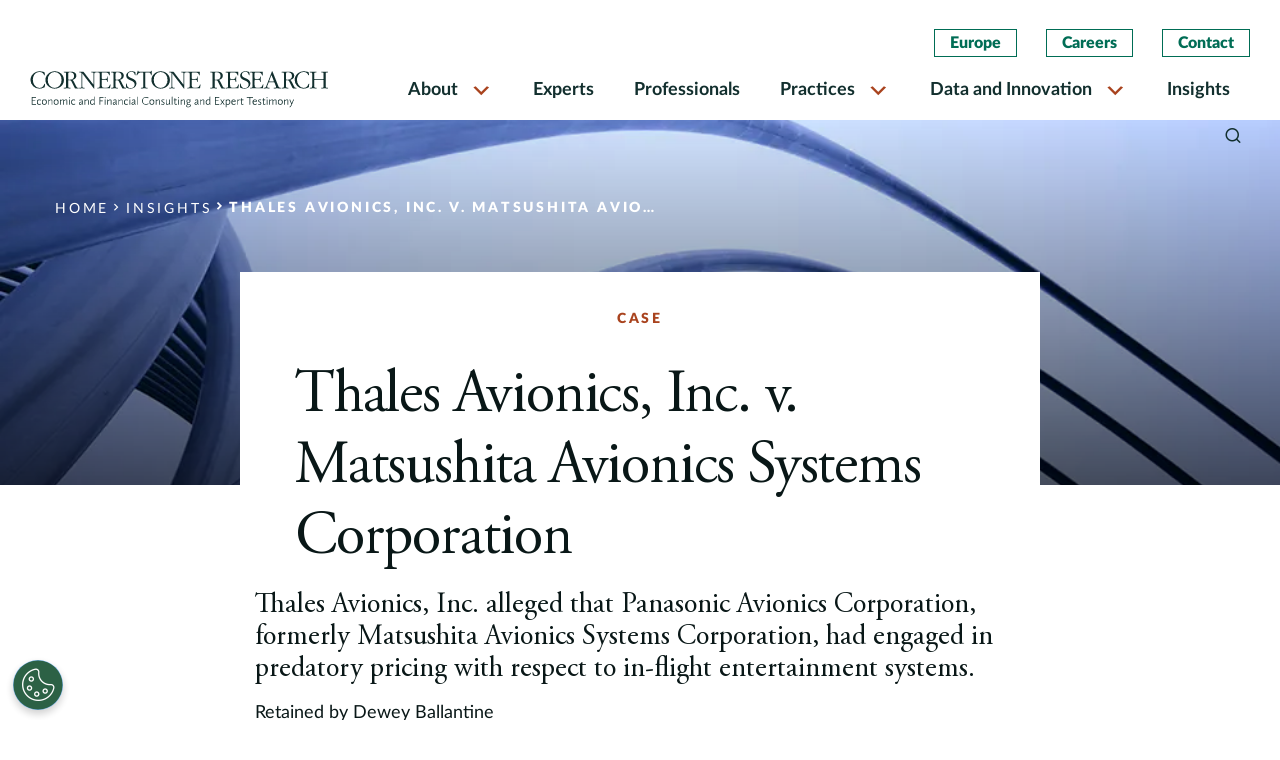

--- FILE ---
content_type: text/html; charset=UTF-8
request_url: https://www.cornerstone.com/insights/cases/thales-avionics-inc-v-matsushita-avionics-syste/
body_size: 17585
content:
<!doctype html>
<html lang="en-US">
<head>
	<meta charset="UTF-8">
	<meta name="viewport" content="width=device-width, initial-scale=1">
    <meta http-equiv="X-UA-Compatible" content="IE=edge">
    <link rel="preconnect" href="https://fonts.googleapis.com">
    <link rel="preconnect" href="https://fonts.gstatic.com" crossorigin>
    <link rel="stylesheet" href="https://use.typekit.net/fcw1nqi.css">
    <link rel="stylesheet" href="https://cdnjs.cloudflare.com/ajax/libs/font-awesome/4.0.1/css/font-awesome.min.css" integrity="sha512-H/zVLBHVS8ZRNSR8wrNZrGFpuHDyN6+p6uaADRefLS4yZYRxfF4049g1GhT+gDExFRB5Kf9jeGr8vueDsyBhhA==" crossorigin="anonymous" referrerpolicy="no-referrer" />
	<meta name='robots' content='index, follow, max-image-preview:large, max-snippet:-1, max-video-preview:-1' />

	<!-- This site is optimized with the Yoast SEO Premium plugin v20.1 (Yoast SEO v26.6) - https://yoast.com/wordpress/plugins/seo/ -->
	<title>Thales Avionics, Inc. v. Matsushita Avionics Systems Corporation | Cornerstone Research</title>
	<meta name="description" content="Thales Avionics, Inc. alleged that Panasonic Avionics Corporation, formerly Matsushita Avionics Systems Corporation, had engaged in predatory pricing with respect to in-flight entertainment systems." />
	<link rel="canonical" href="https://www.cornerstone.com/insights/cases/thales-avionics-inc-v-matsushita-avionics-syste/" />
	<meta property="og:locale" content="en_US" />
	<meta property="og:type" content="article" />
	<meta property="og:title" content="Thales Avionics, Inc. v. Matsushita Avionics Systems Corporation" />
	<meta property="og:description" content="Thales Avionics, Inc. alleged that Panasonic Avionics Corporation, formerly Matsushita Avionics Systems Corporation, had engaged in predatory pricing with respect to in-flight entertainment systems." />
	<meta property="og:url" content="https://www.cornerstone.com/insights/cases/thales-avionics-inc-v-matsushita-avionics-syste/" />
	<meta property="og:site_name" content="Cornerstone Research" />
	<meta property="article:publisher" content="https://www.facebook.com/CornerstoneResearchInc" />
	<meta property="article:modified_time" content="2022-03-23T12:39:15+00:00" />
	<meta property="og:image" content="https://www.cornerstone.com/wp-content/uploads/2022/01/greenlogo.jpg" />
	<meta property="og:image:width" content="300" />
	<meta property="og:image:height" content="210" />
	<meta property="og:image:type" content="image/jpeg" />
	<meta name="twitter:card" content="summary_large_image" />
	<meta name="twitter:site" content="@Cornerstone_Res" />
	<script type="application/ld+json" class="yoast-schema-graph">{"@context":"https://schema.org","@graph":[{"@type":"WebPage","@id":"https://www.cornerstone.com/insights/cases/thales-avionics-inc-v-matsushita-avionics-syste/","url":"https://www.cornerstone.com/insights/cases/thales-avionics-inc-v-matsushita-avionics-syste/","name":"Thales Avionics, Inc. v. Matsushita Avionics Systems Corporation | Cornerstone Research","isPartOf":{"@id":"https://www.cornerstone.com/#website"},"datePublished":"2009-10-15T02:49:26+00:00","dateModified":"2022-03-23T12:39:15+00:00","description":"Thales Avionics, Inc. alleged that Panasonic Avionics Corporation, formerly Matsushita Avionics Systems Corporation, had engaged in predatory pricing with respect to in-flight entertainment systems.","breadcrumb":{"@id":"https://www.cornerstone.com/insights/cases/thales-avionics-inc-v-matsushita-avionics-syste/#breadcrumb"},"inLanguage":"en-US","potentialAction":[{"@type":"ReadAction","target":["https://www.cornerstone.com/insights/cases/thales-avionics-inc-v-matsushita-avionics-syste/"]}]},{"@type":"BreadcrumbList","@id":"https://www.cornerstone.com/insights/cases/thales-avionics-inc-v-matsushita-avionics-syste/#breadcrumb","itemListElement":[{"@type":"ListItem","position":1,"name":"Home","item":"https://www.cornerstone.com/"},{"@type":"ListItem","position":2,"name":"Thales Avionics, Inc. v. Matsushita Avionics Systems Corporation"}]},{"@type":"WebSite","@id":"https://www.cornerstone.com/#website","url":"https://www.cornerstone.com/","name":"Cornerstone Research","description":"Economic and Financial Consulting and Expert Testimony","publisher":{"@id":"https://www.cornerstone.com/#organization"},"potentialAction":[{"@type":"SearchAction","target":{"@type":"EntryPoint","urlTemplate":"https://www.cornerstone.com/?s={search_term_string}"},"query-input":{"@type":"PropertyValueSpecification","valueRequired":true,"valueName":"search_term_string"}}],"inLanguage":"en-US"},{"@type":"Organization","@id":"https://www.cornerstone.com/#organization","name":"Cornerstone Research","url":"https://www.cornerstone.com/","logo":{"@type":"ImageObject","inLanguage":"en-US","@id":"https://www.cornerstone.com/#/schema/logo/image/","url":"https://www.cornerstone.com/wp-content/uploads/2022/01/Cornerstone-Research-Logo.jpg","contentUrl":"https://www.cornerstone.com/wp-content/uploads/2022/01/Cornerstone-Research-Logo.jpg","width":1000,"height":61,"caption":"Cornerstone Research"},"image":{"@id":"https://www.cornerstone.com/#/schema/logo/image/"},"sameAs":["https://www.facebook.com/CornerstoneResearchInc","https://x.com/Cornerstone_Res","https://www.linkedin.com/company/cornerstone-research/"]}]}</script>
	<!-- / Yoast SEO Premium plugin. -->


<link rel='dns-prefetch' href='//static.addtoany.com' />
<link rel='dns-prefetch' href='//b2951156.smushcdn.com' />
<link rel="alternate" type="application/rss+xml" title="Cornerstone Research &raquo; Feed" href="https://www.cornerstone.com/feed/" />
<link rel="alternate" type="application/rss+xml" title="Cornerstone Research &raquo; Comments Feed" href="https://www.cornerstone.com/comments/feed/" />
<link rel="alternate" title="oEmbed (JSON)" type="application/json+oembed" href="https://www.cornerstone.com/wp-json/oembed/1.0/embed?url=https%3A%2F%2Fwww.cornerstone.com%2Finsights%2Fcases%2Fthales-avionics-inc-v-matsushita-avionics-syste%2F" />
<link rel="alternate" title="oEmbed (XML)" type="text/xml+oembed" href="https://www.cornerstone.com/wp-json/oembed/1.0/embed?url=https%3A%2F%2Fwww.cornerstone.com%2Finsights%2Fcases%2Fthales-avionics-inc-v-matsushita-avionics-syste%2F&#038;format=xml" />
		<style>
			.lazyload,
			.lazyloading {
				max-width: 100%;
			}
		</style>
		<style id='wp-img-auto-sizes-contain-inline-css'>
img:is([sizes=auto i],[sizes^="auto," i]){contain-intrinsic-size:3000px 1500px}
/*# sourceURL=wp-img-auto-sizes-contain-inline-css */
</style>
<style id='wp-block-library-inline-css'>
:root{--wp-block-synced-color:#7a00df;--wp-block-synced-color--rgb:122,0,223;--wp-bound-block-color:var(--wp-block-synced-color);--wp-editor-canvas-background:#ddd;--wp-admin-theme-color:#007cba;--wp-admin-theme-color--rgb:0,124,186;--wp-admin-theme-color-darker-10:#006ba1;--wp-admin-theme-color-darker-10--rgb:0,107,160.5;--wp-admin-theme-color-darker-20:#005a87;--wp-admin-theme-color-darker-20--rgb:0,90,135;--wp-admin-border-width-focus:2px}@media (min-resolution:192dpi){:root{--wp-admin-border-width-focus:1.5px}}.wp-element-button{cursor:pointer}:root .has-very-light-gray-background-color{background-color:#eee}:root .has-very-dark-gray-background-color{background-color:#313131}:root .has-very-light-gray-color{color:#eee}:root .has-very-dark-gray-color{color:#313131}:root .has-vivid-green-cyan-to-vivid-cyan-blue-gradient-background{background:linear-gradient(135deg,#00d084,#0693e3)}:root .has-purple-crush-gradient-background{background:linear-gradient(135deg,#34e2e4,#4721fb 50%,#ab1dfe)}:root .has-hazy-dawn-gradient-background{background:linear-gradient(135deg,#faaca8,#dad0ec)}:root .has-subdued-olive-gradient-background{background:linear-gradient(135deg,#fafae1,#67a671)}:root .has-atomic-cream-gradient-background{background:linear-gradient(135deg,#fdd79a,#004a59)}:root .has-nightshade-gradient-background{background:linear-gradient(135deg,#330968,#31cdcf)}:root .has-midnight-gradient-background{background:linear-gradient(135deg,#020381,#2874fc)}:root{--wp--preset--font-size--normal:16px;--wp--preset--font-size--huge:42px}.has-regular-font-size{font-size:1em}.has-larger-font-size{font-size:2.625em}.has-normal-font-size{font-size:var(--wp--preset--font-size--normal)}.has-huge-font-size{font-size:var(--wp--preset--font-size--huge)}.has-text-align-center{text-align:center}.has-text-align-left{text-align:left}.has-text-align-right{text-align:right}.has-fit-text{white-space:nowrap!important}#end-resizable-editor-section{display:none}.aligncenter{clear:both}.items-justified-left{justify-content:flex-start}.items-justified-center{justify-content:center}.items-justified-right{justify-content:flex-end}.items-justified-space-between{justify-content:space-between}.screen-reader-text{border:0;clip-path:inset(50%);height:1px;margin:-1px;overflow:hidden;padding:0;position:absolute;width:1px;word-wrap:normal!important}.screen-reader-text:focus{background-color:#ddd;clip-path:none;color:#444;display:block;font-size:1em;height:auto;left:5px;line-height:normal;padding:15px 23px 14px;text-decoration:none;top:5px;width:auto;z-index:100000}html :where(.has-border-color){border-style:solid}html :where([style*=border-top-color]){border-top-style:solid}html :where([style*=border-right-color]){border-right-style:solid}html :where([style*=border-bottom-color]){border-bottom-style:solid}html :where([style*=border-left-color]){border-left-style:solid}html :where([style*=border-width]){border-style:solid}html :where([style*=border-top-width]){border-top-style:solid}html :where([style*=border-right-width]){border-right-style:solid}html :where([style*=border-bottom-width]){border-bottom-style:solid}html :where([style*=border-left-width]){border-left-style:solid}html :where(img[class*=wp-image-]){height:auto;max-width:100%}:where(figure){margin:0 0 1em}html :where(.is-position-sticky){--wp-admin--admin-bar--position-offset:var(--wp-admin--admin-bar--height,0px)}@media screen and (max-width:600px){html :where(.is-position-sticky){--wp-admin--admin-bar--position-offset:0px}}

/*# sourceURL=wp-block-library-inline-css */
</style><style id='global-styles-inline-css'>
:root{--wp--preset--aspect-ratio--square: 1;--wp--preset--aspect-ratio--4-3: 4/3;--wp--preset--aspect-ratio--3-4: 3/4;--wp--preset--aspect-ratio--3-2: 3/2;--wp--preset--aspect-ratio--2-3: 2/3;--wp--preset--aspect-ratio--16-9: 16/9;--wp--preset--aspect-ratio--9-16: 9/16;--wp--preset--color--black: #000000;--wp--preset--color--cyan-bluish-gray: #abb8c3;--wp--preset--color--white: #ffffff;--wp--preset--color--pale-pink: #f78da7;--wp--preset--color--vivid-red: #cf2e2e;--wp--preset--color--luminous-vivid-orange: #ff6900;--wp--preset--color--luminous-vivid-amber: #fcb900;--wp--preset--color--light-green-cyan: #7bdcb5;--wp--preset--color--vivid-green-cyan: #00d084;--wp--preset--color--pale-cyan-blue: #8ed1fc;--wp--preset--color--vivid-cyan-blue: #0693e3;--wp--preset--color--vivid-purple: #9b51e0;--wp--preset--gradient--vivid-cyan-blue-to-vivid-purple: linear-gradient(135deg,rgb(6,147,227) 0%,rgb(155,81,224) 100%);--wp--preset--gradient--light-green-cyan-to-vivid-green-cyan: linear-gradient(135deg,rgb(122,220,180) 0%,rgb(0,208,130) 100%);--wp--preset--gradient--luminous-vivid-amber-to-luminous-vivid-orange: linear-gradient(135deg,rgb(252,185,0) 0%,rgb(255,105,0) 100%);--wp--preset--gradient--luminous-vivid-orange-to-vivid-red: linear-gradient(135deg,rgb(255,105,0) 0%,rgb(207,46,46) 100%);--wp--preset--gradient--very-light-gray-to-cyan-bluish-gray: linear-gradient(135deg,rgb(238,238,238) 0%,rgb(169,184,195) 100%);--wp--preset--gradient--cool-to-warm-spectrum: linear-gradient(135deg,rgb(74,234,220) 0%,rgb(151,120,209) 20%,rgb(207,42,186) 40%,rgb(238,44,130) 60%,rgb(251,105,98) 80%,rgb(254,248,76) 100%);--wp--preset--gradient--blush-light-purple: linear-gradient(135deg,rgb(255,206,236) 0%,rgb(152,150,240) 100%);--wp--preset--gradient--blush-bordeaux: linear-gradient(135deg,rgb(254,205,165) 0%,rgb(254,45,45) 50%,rgb(107,0,62) 100%);--wp--preset--gradient--luminous-dusk: linear-gradient(135deg,rgb(255,203,112) 0%,rgb(199,81,192) 50%,rgb(65,88,208) 100%);--wp--preset--gradient--pale-ocean: linear-gradient(135deg,rgb(255,245,203) 0%,rgb(182,227,212) 50%,rgb(51,167,181) 100%);--wp--preset--gradient--electric-grass: linear-gradient(135deg,rgb(202,248,128) 0%,rgb(113,206,126) 100%);--wp--preset--gradient--midnight: linear-gradient(135deg,rgb(2,3,129) 0%,rgb(40,116,252) 100%);--wp--preset--font-size--small: 13px;--wp--preset--font-size--medium: 20px;--wp--preset--font-size--large: 36px;--wp--preset--font-size--x-large: 42px;--wp--preset--spacing--20: 0.44rem;--wp--preset--spacing--30: 0.67rem;--wp--preset--spacing--40: 1rem;--wp--preset--spacing--50: 1.5rem;--wp--preset--spacing--60: 2.25rem;--wp--preset--spacing--70: 3.38rem;--wp--preset--spacing--80: 5.06rem;--wp--preset--shadow--natural: 6px 6px 9px rgba(0, 0, 0, 0.2);--wp--preset--shadow--deep: 12px 12px 50px rgba(0, 0, 0, 0.4);--wp--preset--shadow--sharp: 6px 6px 0px rgba(0, 0, 0, 0.2);--wp--preset--shadow--outlined: 6px 6px 0px -3px rgb(255, 255, 255), 6px 6px rgb(0, 0, 0);--wp--preset--shadow--crisp: 6px 6px 0px rgb(0, 0, 0);}:where(.is-layout-flex){gap: 0.5em;}:where(.is-layout-grid){gap: 0.5em;}body .is-layout-flex{display: flex;}.is-layout-flex{flex-wrap: wrap;align-items: center;}.is-layout-flex > :is(*, div){margin: 0;}body .is-layout-grid{display: grid;}.is-layout-grid > :is(*, div){margin: 0;}:where(.wp-block-columns.is-layout-flex){gap: 2em;}:where(.wp-block-columns.is-layout-grid){gap: 2em;}:where(.wp-block-post-template.is-layout-flex){gap: 1.25em;}:where(.wp-block-post-template.is-layout-grid){gap: 1.25em;}.has-black-color{color: var(--wp--preset--color--black) !important;}.has-cyan-bluish-gray-color{color: var(--wp--preset--color--cyan-bluish-gray) !important;}.has-white-color{color: var(--wp--preset--color--white) !important;}.has-pale-pink-color{color: var(--wp--preset--color--pale-pink) !important;}.has-vivid-red-color{color: var(--wp--preset--color--vivid-red) !important;}.has-luminous-vivid-orange-color{color: var(--wp--preset--color--luminous-vivid-orange) !important;}.has-luminous-vivid-amber-color{color: var(--wp--preset--color--luminous-vivid-amber) !important;}.has-light-green-cyan-color{color: var(--wp--preset--color--light-green-cyan) !important;}.has-vivid-green-cyan-color{color: var(--wp--preset--color--vivid-green-cyan) !important;}.has-pale-cyan-blue-color{color: var(--wp--preset--color--pale-cyan-blue) !important;}.has-vivid-cyan-blue-color{color: var(--wp--preset--color--vivid-cyan-blue) !important;}.has-vivid-purple-color{color: var(--wp--preset--color--vivid-purple) !important;}.has-black-background-color{background-color: var(--wp--preset--color--black) !important;}.has-cyan-bluish-gray-background-color{background-color: var(--wp--preset--color--cyan-bluish-gray) !important;}.has-white-background-color{background-color: var(--wp--preset--color--white) !important;}.has-pale-pink-background-color{background-color: var(--wp--preset--color--pale-pink) !important;}.has-vivid-red-background-color{background-color: var(--wp--preset--color--vivid-red) !important;}.has-luminous-vivid-orange-background-color{background-color: var(--wp--preset--color--luminous-vivid-orange) !important;}.has-luminous-vivid-amber-background-color{background-color: var(--wp--preset--color--luminous-vivid-amber) !important;}.has-light-green-cyan-background-color{background-color: var(--wp--preset--color--light-green-cyan) !important;}.has-vivid-green-cyan-background-color{background-color: var(--wp--preset--color--vivid-green-cyan) !important;}.has-pale-cyan-blue-background-color{background-color: var(--wp--preset--color--pale-cyan-blue) !important;}.has-vivid-cyan-blue-background-color{background-color: var(--wp--preset--color--vivid-cyan-blue) !important;}.has-vivid-purple-background-color{background-color: var(--wp--preset--color--vivid-purple) !important;}.has-black-border-color{border-color: var(--wp--preset--color--black) !important;}.has-cyan-bluish-gray-border-color{border-color: var(--wp--preset--color--cyan-bluish-gray) !important;}.has-white-border-color{border-color: var(--wp--preset--color--white) !important;}.has-pale-pink-border-color{border-color: var(--wp--preset--color--pale-pink) !important;}.has-vivid-red-border-color{border-color: var(--wp--preset--color--vivid-red) !important;}.has-luminous-vivid-orange-border-color{border-color: var(--wp--preset--color--luminous-vivid-orange) !important;}.has-luminous-vivid-amber-border-color{border-color: var(--wp--preset--color--luminous-vivid-amber) !important;}.has-light-green-cyan-border-color{border-color: var(--wp--preset--color--light-green-cyan) !important;}.has-vivid-green-cyan-border-color{border-color: var(--wp--preset--color--vivid-green-cyan) !important;}.has-pale-cyan-blue-border-color{border-color: var(--wp--preset--color--pale-cyan-blue) !important;}.has-vivid-cyan-blue-border-color{border-color: var(--wp--preset--color--vivid-cyan-blue) !important;}.has-vivid-purple-border-color{border-color: var(--wp--preset--color--vivid-purple) !important;}.has-vivid-cyan-blue-to-vivid-purple-gradient-background{background: var(--wp--preset--gradient--vivid-cyan-blue-to-vivid-purple) !important;}.has-light-green-cyan-to-vivid-green-cyan-gradient-background{background: var(--wp--preset--gradient--light-green-cyan-to-vivid-green-cyan) !important;}.has-luminous-vivid-amber-to-luminous-vivid-orange-gradient-background{background: var(--wp--preset--gradient--luminous-vivid-amber-to-luminous-vivid-orange) !important;}.has-luminous-vivid-orange-to-vivid-red-gradient-background{background: var(--wp--preset--gradient--luminous-vivid-orange-to-vivid-red) !important;}.has-very-light-gray-to-cyan-bluish-gray-gradient-background{background: var(--wp--preset--gradient--very-light-gray-to-cyan-bluish-gray) !important;}.has-cool-to-warm-spectrum-gradient-background{background: var(--wp--preset--gradient--cool-to-warm-spectrum) !important;}.has-blush-light-purple-gradient-background{background: var(--wp--preset--gradient--blush-light-purple) !important;}.has-blush-bordeaux-gradient-background{background: var(--wp--preset--gradient--blush-bordeaux) !important;}.has-luminous-dusk-gradient-background{background: var(--wp--preset--gradient--luminous-dusk) !important;}.has-pale-ocean-gradient-background{background: var(--wp--preset--gradient--pale-ocean) !important;}.has-electric-grass-gradient-background{background: var(--wp--preset--gradient--electric-grass) !important;}.has-midnight-gradient-background{background: var(--wp--preset--gradient--midnight) !important;}.has-small-font-size{font-size: var(--wp--preset--font-size--small) !important;}.has-medium-font-size{font-size: var(--wp--preset--font-size--medium) !important;}.has-large-font-size{font-size: var(--wp--preset--font-size--large) !important;}.has-x-large-font-size{font-size: var(--wp--preset--font-size--x-large) !important;}
/*# sourceURL=global-styles-inline-css */
</style>

<style id='classic-theme-styles-inline-css'>
/*! This file is auto-generated */
.wp-block-button__link{color:#fff;background-color:#32373c;border-radius:9999px;box-shadow:none;text-decoration:none;padding:calc(.667em + 2px) calc(1.333em + 2px);font-size:1.125em}.wp-block-file__button{background:#32373c;color:#fff;text-decoration:none}
/*# sourceURL=/wp-includes/css/classic-themes.min.css */
</style>
<link rel='stylesheet' id='megamenu-css' href='https://www.cornerstone.com/wp-content/uploads/maxmegamenu/style.css?ver=3f7bae' media='all' />
<link rel='stylesheet' id='dashicons-css' href='https://www.cornerstone.com/wp-includes/css/dashicons.min.css?ver=6.9' media='all' />
<link rel='stylesheet' id='cornerstone_research-ihotspot-css' href='https://www.cornerstone.com/wp-content/themes/cornerstone_research/html/app/assets/css/ihotspot.min.css?ver=1.0.17' media='all' />
<link rel='stylesheet' id='cornerstone_research-select2-css' href='https://www.cornerstone.com/wp-content/themes/cornerstone_research/html/app/assets/css/select2.min.css?ver=1.0.17' media='all' />
<link rel='stylesheet' id='cornerstone_research-lity-css' href='https://www.cornerstone.com/wp-content/uploads/autoptimize/css/autoptimize_single_d2f9238aec0c7a47f92f23552bdabae1.css?ver=1.0.17' media='all' />
<link rel='stylesheet' id='cornerstone_research-animate-css' href='https://www.cornerstone.com/wp-content/uploads/autoptimize/css/autoptimize_single_fe17344435ecc39205adc971deb3445a.css?ver=1.0.17' media='all' />
<link rel='stylesheet' id='cornerstone_research-custom-style-css' href='https://www.cornerstone.com/wp-content/uploads/autoptimize/css/autoptimize_single_9263022ebc5b80b1b700d315faa70830.css?ver=1.0.17' media='all' />
<link rel='stylesheet' id='cornerstone_research-style-min-css' href='https://www.cornerstone.com/wp-content/themes/cornerstone_research/html/app/assets/css/style.min.css?ver=1.0.17' media='all' />
<link rel='stylesheet' id='addtoany-css' href='https://www.cornerstone.com/wp-content/plugins/add-to-any/addtoany.min.css?ver=1.16' media='all' />
<script id="addtoany-core-js-before">
window.a2a_config=window.a2a_config||{};a2a_config.callbacks=[];a2a_config.overlays=[];a2a_config.templates={};
a2a_config.icon_color="transparent,#006d55";

//# sourceURL=addtoany-core-js-before
</script>
<script defer src="https://static.addtoany.com/menu/page.js" id="addtoany-core-js"></script>
<script src="https://www.cornerstone.com/wp-includes/js/jquery/jquery.min.js?ver=3.7.1" id="jquery-core-js"></script>
<script src="https://www.cornerstone.com/wp-includes/js/jquery/jquery-migrate.min.js?ver=3.4.1" id="jquery-migrate-js"></script>
<script defer src="https://www.cornerstone.com/wp-content/plugins/add-to-any/addtoany.min.js?ver=1.1" id="addtoany-jquery-js"></script>
<script src="https://www.cornerstone.com/wp-content/themes/cornerstone_research/html/app/assets/components/modernizr.js?ver=1.0.17" id="cornerstone_research-modernizr-js"></script>
<link rel="https://api.w.org/" href="https://www.cornerstone.com/wp-json/" /><link rel="alternate" title="JSON" type="application/json" href="https://www.cornerstone.com/wp-json/wp/v2/case_study/3516" /><link rel="EditURI" type="application/rsd+xml" title="RSD" href="https://www.cornerstone.com/xmlrpc.php?rsd" />
<meta name="generator" content="WordPress 6.9" />
<link rel='shortlink' href='https://www.cornerstone.com/?p=3516' />
		<script>
			document.documentElement.className = document.documentElement.className.replace('no-js', 'js');
		</script>
				<style>
			.no-js img.lazyload {
				display: none;
			}

			figure.wp-block-image img.lazyloading {
				min-width: 150px;
			}

			.lazyload,
			.lazyloading {
				--smush-placeholder-width: 100px;
				--smush-placeholder-aspect-ratio: 1/1;
				width: var(--smush-image-width, var(--smush-placeholder-width)) !important;
				aspect-ratio: var(--smush-image-aspect-ratio, var(--smush-placeholder-aspect-ratio)) !important;
			}

						.lazyload, .lazyloading {
				opacity: 0;
			}

			.lazyloaded {
				opacity: 1;
				transition: opacity 400ms;
				transition-delay: 0ms;
			}

					</style>
		<!-- OptanonConsentNoticeStart -->

<script src="https://cdn.cookielaw.org/scripttemplates/otSDKStub.js"  type="text/javascript" charset="UTF-8" data-domain-script="0198811e-5315-7fe5-a6eb-bee95f127c15" ></script>
<script type="text/javascript">
function OptanonWrapper() { }
</script>
<!-- OptanonConsentNoticeEnd -->

<!-- Google Tag Manager -->
<script>(function(w,d,s,l,i){w[l]=w[l]||[];w[l].push({'gtm.start':
new Date().getTime(),event:'gtm.js'});var f=d.getElementsByTagName(s)[0],
j=d.createElement(s),dl=l!='dataLayer'?'&l='+l:'';j.async=true;j.src=
'https://www.googletagmanager.com/gtm.js?id='+i+dl;f.parentNode.insertBefore(j,f);
})(window,document,'script','dataLayer','GTM-MV72J5J');</script>
<!-- End Google Tag Manager --><link rel="icon" href="https://b2951156.smushcdn.com/2951156/wp-content/uploads/2021/12/cropped-favicon-1-32x32.png?lossy=0&strip=1&webp=1" sizes="32x32" />
<link rel="icon" href="https://b2951156.smushcdn.com/2951156/wp-content/uploads/2021/12/cropped-favicon-1-192x192.png?lossy=0&strip=1&webp=1" sizes="192x192" />
<link rel="apple-touch-icon" href="https://b2951156.smushcdn.com/2951156/wp-content/uploads/2021/12/cropped-favicon-1-180x180.png?lossy=0&strip=1&webp=1" />
<meta name="msapplication-TileImage" content="https://www.cornerstone.com/wp-content/uploads/2021/12/cropped-favicon-1-270x270.png" />
		<style id="wp-custom-css">
			.practice-herozone .container:before {
	content: '';
      background: transparent linear-gradient(0deg, #000000 0%, #00000000 100%) 0% 0% no-repeat padding-box;
      opacity: 0.64;
      position: absolute;
      height: 100%;
      width: 100%;
      left: 0;
      bottom: 0;
      z-index: 1;
}
.practice-herozone .container .col-md-8 {
	z-index:2;
}
.highlights-tabbed-body-container .text-block .row {
    column-count: unset;
    display: flex;
}

.tabs-column-sections.two-column-listing ul {
    display: flex;
    flex-wrap: wrap;
    column-gap: unset;
    column-count: unset;
    width: 100%;
}
.tabs-column-sections.two-column-listing ul li {
    flex: 0 0 50%;
    max-width: 50%;
}
@media(max-width: 767px){
	.tabs-column-sections.two-column-listing ul li {
    flex: 0 0 100%;
    max-width: 100%;
	}
}		</style>
		<style type="text/css">/** Mega Menu CSS: fs **/</style>
</head>
<style>
    #print-btn-d {display: none;}
    .practice-herozone .container:before {
        content: '';
        background: transparent linear-gradient(0deg, #000000 0%, #00000000 100%) 0% 0% no-repeat padding-box;
        opacity: 0.64;
        position: absolute;
        height: 100%;
        width: 100%;
        left: 0;
        bottom: 0;
        z-index: 1;
    }
    .practice-herozone .container .col-md-8 {
        z-index:2;
    }
    .highlights-tabbed-body-container .text-block .row {
        column-count: unset;
        display: flex;
    }

    .tabs-column-sections.two-column-listing ul {
        display: flex;
        flex-wrap: wrap;
        column-gap: unset;
        column-count: unset;
        width: 100%;
    }
    .tabs-column-sections.two-column-listing ul li {
        flex: 0 0 50%;
        max-width: 50%;
    }
    @media(max-width: 767px){
        .tabs-column-sections.two-column-listing ul li {
        flex: 0 0 100%;
        max-width: 100%;
        }
    }
</style>
<body class="wp-singular case_study-template-default single single-case_study postid-3516 wp-theme-cornerstone_research mega-menu-menu-2">
<!-- Google Tag Manager (noscript) -->
<noscript><iframe data-src="https://www.googletagmanager.com/ns.html?id=GTM-MV72J5J"
height="0" width="0" style="display:none;visibility:hidden" src="[data-uri]" class="lazyload" data-load-mode="1"></iframe></noscript>
<!-- End Google Tag Manager (noscript) --><div id="page" class="site">
	<a class="skip-link screen-reader-text" href="#primary">Skip to content</a>
    <header id="header">
        <div class="search-overlay">
            <div class="search-content search-block" id="search-content">
                <div class="search-header-content container">
                    <form autocomplete="off" action="https://www.cornerstone.com/">
                        <div class="search-field">
                            <input type="text" placeholder="Search" name="s" id="search-input" required>
                            <button>
                                <span class="sr-only">Search</span>
                                <i class="icon-search"></i>
                            </button>
                        </div>
                    </form>
                    <span class="close-search"><i class="icon-clear"></i></span>
                </div>
            </div>
        </div>
        <nav class="navbar navbar-expand-lg">
            <div class="container-fluid">
                <a class="header-search-icon mobile-search-trigger" href="javascript:void(0)">
                    <span class="sr-only">Search</span>
                    <i class="icon-search"></i>
                </a>
                <button class="navbar-toggler" type="button" data-toggle="collapse" data-target="#MainMenu" aria-controls="MainMenu" aria-expanded="false" aria-label="Toggle navigation">
                    <span class="navbar-toggler-icon">
                        <i class="icon-menu"></i>
                        <i class="icon-clear"></i>
                    </span>
                </button>
                <div class="col-sm-3">
                    <a class="navbar-brand" href="/">
                        <img class="light-logo lazyload" data-src="https://www.cornerstone.com/wp-content/themes/cornerstone_research/html/app/assets/img/white-logo.svg" alt="Cornerstone Light Logo" src="[data-uri]">
                        <img class="dark-logo lazyload" data-src="https://www.cornerstone.com/wp-content/themes/cornerstone_research/html/app/assets/img/dark-logo.svg"  alt="Cornerstone Dark Logo" src="[data-uri]">
                        <img class="mobile-logo lazyload" data-src="https://www.cornerstone.com/wp-content/themes/cornerstone_research/html/app/assets/img/mobile-logo.svg"  alt="Cornerstone Mobile Logo" src="[data-uri]">
                    </a>
                </div>
                <div class="col-sm-9 position-static">
                    <div class="navbar-collapse justify-content-end" id="MainMenu">
                        <div class="header-btn-container top-mobile-hide">
                            <ul id="main-menu-2" class=""><li id="menu-item-4379" class="menu-item menu-item-type-post_type menu-item-object-page menu-item-4379"><a href="https://www.cornerstone.com/europe/">Europe</a></li>
<li id="menu-item-4380" class="menu-item menu-item-type-post_type menu-item-object-page menu-item-4380"><a href="https://www.cornerstone.com/careers/">Careers</a></li>
<li id="menu-item-4381" class="menu-item menu-item-type-custom menu-item-object-custom menu-item-4381"><a href="/contact-us">Contact</a></li>
</ul>                        </div>
                        <div id="mega-menu-wrap-menu-2" class="mega-menu-wrap"><div class="mega-menu-toggle"><div class="mega-toggle-blocks-left"></div><div class="mega-toggle-blocks-center"></div><div class="mega-toggle-blocks-right"><div class='mega-toggle-block mega-menu-toggle-animated-block mega-toggle-block-0' id='mega-toggle-block-0'><button aria-label="Toggle Menu" class="mega-toggle-animated mega-toggle-animated-slider" type="button" aria-expanded="false">
                  <span class="mega-toggle-animated-box">
                    <span class="mega-toggle-animated-inner"></span>
                  </span>
                </button></div></div></div><ul id="mega-menu-menu-2" class="mega-menu max-mega-menu mega-menu-horizontal mega-no-js" data-event="hover_intent" data-effect="fade_up" data-effect-speed="200" data-effect-mobile="disabled" data-effect-speed-mobile="0" data-mobile-force-width="false" data-second-click="go" data-document-click="collapse" data-vertical-behaviour="standard" data-breakpoint="1200" data-unbind="false" data-mobile-state="collapse_all" data-mobile-direction="vertical" data-hover-intent-timeout="300" data-hover-intent-interval="100"><li class="mega-menu-item mega-menu-item-type-custom mega-menu-item-object-custom mega-menu-item-has-children mega-align-bottom-left mega-menu-flyout mega-close-after-click mega-menu-item-4368" id="mega-menu-item-4368"><a class="mega-menu-link" href="#" aria-expanded="false" tabindex="0">About<span class="mega-indicator" aria-hidden="true"></span></a>
<ul class="mega-sub-menu">
<li class="mega-menu-item mega-menu-item-type-custom mega-menu-item-object-custom mega-menu-item-13887" id="mega-menu-item-13887"><a class="mega-menu-link" href="/about/about-us/">About Us</a></li><li class="mega-menu-item mega-menu-item-type-custom mega-menu-item-object-custom mega-menu-item-559" id="mega-menu-item-559"><a class="mega-menu-link" href="/about/client-commitment/">Client Commitment</a></li><li class="mega-menu-item mega-menu-item-type-post_type mega-menu-item-object-page mega-menu-item-12046" id="mega-menu-item-12046"><a class="mega-menu-link" href="https://www.cornerstone.com/about/cases/">Cases</a></li><li class="mega-menu-item mega-menu-item-type-custom mega-menu-item-object-custom mega-menu-item-561" id="mega-menu-item-561"><a class="mega-menu-link" href="/about/offices/">Offices</a></li><li class="mega-menu-item mega-menu-item-type-post_type mega-menu-item-object-page mega-menu-item-22164" id="mega-menu-item-22164"><a class="mega-menu-link" href="https://www.cornerstone.com/about/firm-leadership/">Firm Leadership</a></li><li class="mega-menu-item mega-menu-item-type-custom mega-menu-item-object-custom mega-menu-item-562" id="mega-menu-item-562"><a class="mega-menu-link" href="/about/corporate-citizenship/">Corporate Citizenship</a></li><li class="mega-menu-item mega-menu-item-type-custom mega-menu-item-object-custom mega-menu-item-563" id="mega-menu-item-563"><a class="mega-menu-link" href="/about/pro-bono/">Pro Bono</a></li><li class="mega-menu-item mega-menu-item-type-custom mega-menu-item-object-custom mega-menu-item-564" id="mega-menu-item-564"><a class="mega-menu-link" href="/about/community-and-connection/">Community and Connection</a></li></ul>
</li><li class="mega-menu-item mega-menu-item-type-post_type mega-menu-item-object-page mega-align-bottom-left mega-menu-flyout mega-menu-item-12043" id="mega-menu-item-12043"><a class="mega-menu-link" href="https://www.cornerstone.com/experts/" tabindex="0">Experts</a></li><li class="mega-menu-item mega-menu-item-type-post_type mega-menu-item-object-page mega-align-bottom-left mega-menu-flyout mega-menu-item-12045" id="mega-menu-item-12045"><a class="mega-menu-link" href="https://www.cornerstone.com/professionals/" tabindex="0">Professionals</a></li><li class="mega-menu-item mega-menu-item-type-custom mega-menu-item-object-custom mega-menu-item-has-children mega-menu-megamenu mega-align-bottom-left mega-menu-megamenu mega-close-after-click mega-menu-item-566" id="mega-menu-item-566"><a class="mega-menu-link" href="#" aria-expanded="false" tabindex="0">Practices<span class="mega-indicator" aria-hidden="true"></span></a>
<ul class="mega-sub-menu">
<li class="mega-menu-item mega-menu-item-type-custom mega-menu-item-object-custom mega-menu-item-has-children mega-2-columns mega-menu-column-standard mega-menu-columns-1-of-2 mega-menu-item-528" style="--columns:2; --span:1" id="mega-menu-item-528"><a class="mega-menu-link" href="#">Selected Services<span class="mega-indicator" aria-hidden="true"></span></a>
	<ul class="mega-sub-menu">
<li class="mega-menu-item mega-menu-item-type-custom mega-menu-item-object-custom mega-menu-item-529" id="mega-menu-item-529"><a class="mega-menu-link" href="/practices/services/accounting/">Accounting</a></li><li class="mega-menu-item mega-menu-item-type-custom mega-menu-item-object-custom mega-menu-item-530" id="mega-menu-item-530"><a class="mega-menu-link" href="/practices/services/antitrust-competition/">Antitrust and Competition</a></li><li class="mega-menu-item mega-menu-item-type-custom mega-menu-item-object-custom mega-menu-item-531" id="mega-menu-item-531"><a class="mega-menu-link" href="/practices/services/bankruptcy-financial-distress/">Bankruptcy and Financial Distress</a></li><li class="mega-menu-item mega-menu-item-type-custom mega-menu-item-object-custom mega-menu-item-26204" id="mega-menu-item-26204"><a class="mega-menu-link" href="/practices/services/commercial-disputes-and-general-damages/">Commercial Disputes and General Damages</a></li><li class="mega-menu-item mega-menu-item-type-custom mega-menu-item-object-custom mega-menu-item-532" id="mega-menu-item-532"><a class="mega-menu-link" href="/practices/services/consumer-fraud-product-liability/">Consumer Fraud and Product Liability</a></li><li class="mega-menu-item mega-menu-item-type-custom mega-menu-item-object-custom mega-menu-item-533" id="mega-menu-item-533"><a class="mega-menu-link" href="/practices/services/corporate-government-investigations/">Corporate and Government Investigations</a></li><li class="mega-menu-item mega-menu-item-type-custom mega-menu-item-object-custom mega-menu-item-534" id="mega-menu-item-534"><a class="mega-menu-link" href="/practices/services/corporate-governance/">Corporate Governance</a></li><li class="mega-menu-item mega-menu-item-type-custom mega-menu-item-object-custom mega-menu-item-11493" id="mega-menu-item-11493"><a class="mega-menu-link" href="/practices/services/data-privacy-and-data-breach/">Data Privacy and Data Breach</a></li><li class="mega-menu-item mega-menu-item-type-custom mega-menu-item-object-custom mega-menu-item-31862" id="mega-menu-item-31862"><a class="mega-menu-link" href="/practices/services/defamation-reputational-harm-and-brand-valuation/">Defamation, Reputational Harm, and Brand Valuation</a></li><li class="mega-menu-item mega-menu-item-type-custom mega-menu-item-object-custom mega-menu-item-536" id="mega-menu-item-536"><a class="mega-menu-link" href="/practices/services/erisa/">Employee Retirement Income Security Act (ERISA)</a></li><li class="mega-menu-item mega-menu-item-type-custom mega-menu-item-object-custom mega-menu-item-11494" id="mega-menu-item-11494"><a class="mega-menu-link" href="/practices/services/environmental-social-and-governance/">Environmental, Social, and Governance (ESG)</a></li><li class="mega-menu-item mega-menu-item-type-custom mega-menu-item-object-custom mega-menu-item-537" id="mega-menu-item-537"><a class="mega-menu-link" href="/practices/services/intellectual-property/">Intellectual Property</a></li><li class="mega-menu-item mega-menu-item-type-custom mega-menu-item-object-custom mega-menu-item-538" id="mega-menu-item-538"><a class="mega-menu-link" href="/practices/services/international-arbitration/">International Arbitration and Litigation</a></li><li class="mega-menu-item mega-menu-item-type-custom mega-menu-item-object-custom mega-menu-item-539" id="mega-menu-item-539"><a class="mega-menu-link" href="/practices/services/international-trade/">International Trade</a></li><li class="mega-menu-item mega-menu-item-type-custom mega-menu-item-object-custom mega-menu-item-540" id="mega-menu-item-540"><a class="mega-menu-link" href="/practices/services/labor-discrimination">Labor and Discrimination</a></li><li class="mega-menu-item mega-menu-item-type-custom mega-menu-item-object-custom mega-menu-item-535" id="mega-menu-item-535"><a class="mega-menu-link" href="/practices/services/ma-corporate-transactions/">M&A and Corporate Transaction Litigation</a></li><li class="mega-menu-item mega-menu-item-type-custom mega-menu-item-object-custom mega-menu-item-541" id="mega-menu-item-541"><a class="mega-menu-link" href="/practices/services/market-manipulation-microstructure/">Market Manipulation and Microstructure</a></li><li class="mega-menu-item mega-menu-item-type-custom mega-menu-item-object-custom mega-menu-item-542" id="mega-menu-item-542"><a class="mega-menu-link" href="/practices/services/merger-investigations/">Merger Investigations</a></li><li class="mega-menu-item mega-menu-item-type-custom mega-menu-item-object-custom mega-menu-item-543" id="mega-menu-item-543"><a class="mega-menu-link" href="/practices/services/securities-litigation/">Securities Litigation</a></li><li class="mega-menu-item mega-menu-item-type-custom mega-menu-item-object-custom mega-menu-item-17114" id="mega-menu-item-17114"><a class="mega-menu-link" href="https://www.cornerstone.com/practices/services/statistics-and-sampling/">Statistics and Sampling</a></li><li class="mega-menu-item mega-menu-item-type-custom mega-menu-item-object-custom mega-menu-item-10020" id="mega-menu-item-10020"><a class="mega-menu-link" href="/practices/services/tax-controversy/">Tax Controversy</a></li><li class="mega-menu-item mega-menu-item-type-custom mega-menu-item-object-custom mega-menu-item-544" id="mega-menu-item-544"><a class="mega-menu-link" href="/practices/services/valuation/">Valuation</a></li>	</ul>
</li><li class="mega-menu-item mega-menu-item-type-custom mega-menu-item-object-custom mega-menu-item-has-children mega-2-columns mega-menu-column-standard mega-menu-columns-1-of-2 mega-menu-item-545" style="--columns:2; --span:1" id="mega-menu-item-545"><a class="mega-menu-link" href="#">Selected Industries and Sectors<span class="mega-indicator" aria-hidden="true"></span></a>
	<ul class="mega-sub-menu">
<li class="mega-menu-item mega-menu-item-type-custom mega-menu-item-object-custom mega-menu-item-546" id="mega-menu-item-546"><a class="mega-menu-link" href="/practices/industries/automotive-related-industries/">Automotive and Related Industries</a></li><li class="mega-menu-item mega-menu-item-type-custom mega-menu-item-object-custom mega-menu-item-547" id="mega-menu-item-547"><a class="mega-menu-link" href="/practices/industries/consumer-finance/">Consumer Finance</a></li><li class="mega-menu-item mega-menu-item-type-custom mega-menu-item-object-custom mega-menu-item-549" id="mega-menu-item-549"><a class="mega-menu-link" href="/practices/industries/energy-commodities/">Energy and Commodities</a></li><li class="mega-menu-item mega-menu-item-type-custom mega-menu-item-object-custom mega-menu-item-550" id="mega-menu-item-550"><a class="mega-menu-link" href="/practices/industries/financial-institutions/">Financial Institutions</a></li><li class="mega-menu-item mega-menu-item-type-custom mega-menu-item-object-custom mega-menu-item-551" id="mega-menu-item-551"><a class="mega-menu-link" href="/practices/industries/fintech-blockchain-cryptocurrency/">FinTech, Blockchain, and Cryptocurrency</a></li><li class="mega-menu-item mega-menu-item-type-custom mega-menu-item-object-custom mega-menu-item-552" id="mega-menu-item-552"><a class="mega-menu-link" href="/practices/industries/healthcare/">Healthcare</a></li><li class="mega-menu-item mega-menu-item-type-custom mega-menu-item-object-custom mega-menu-item-554" id="mega-menu-item-554"><a class="mega-menu-link" href="/practices/industries/hospitality-travel-tourism/">Hospitality, Travel, and Tourism</a></li><li class="mega-menu-item mega-menu-item-type-custom mega-menu-item-object-custom mega-menu-item-16441" id="mega-menu-item-16441"><a class="mega-menu-link" href="https://www.cornerstone.com/practices/industries/insurance-and-pension-plans/">Insurance and Pension Plans</a></li><li class="mega-menu-item mega-menu-item-type-custom mega-menu-item-object-custom mega-menu-item-30337" id="mega-menu-item-30337"><a class="mega-menu-link" href="https://www.cornerstone.com/practices/industries/investments/">Investments</a></li><li class="mega-menu-item mega-menu-item-type-custom mega-menu-item-object-custom mega-menu-item-555" id="mega-menu-item-555"><a class="mega-menu-link" href="/practices/industries/life-sciences/">Life Sciences</a></li><li class="mega-menu-item mega-menu-item-type-custom mega-menu-item-object-custom mega-menu-item-16422" id="mega-menu-item-16422"><a class="mega-menu-link" href="https://www.cornerstone.com/practices/industries/private-equity-and-venture-capital/">Private Equity and Venture Capital</a></li><li class="mega-menu-item mega-menu-item-type-custom mega-menu-item-object-custom mega-menu-item-556" id="mega-menu-item-556"><a class="mega-menu-link" href="/practices/industries/real-estate/">Real Estate</a></li><li class="mega-menu-item mega-menu-item-type-custom mega-menu-item-object-custom mega-menu-item-548" id="mega-menu-item-548"><a class="mega-menu-link" href="/practices/industries/technology-digital-economy-and-artificial-intelligence/">Technology, Digital Economy, and Artificial Intelligence</a></li><li class="mega-menu-item mega-menu-item-type-custom mega-menu-item-object-custom mega-menu-item-557" id="mega-menu-item-557"><a class="mega-menu-link" href="/practices/industries/telecommunications-media-entertainment/">Telecommunications, Media, and Entertainment</a></li>	</ul>
</li></ul>
</li><li class="mega-menu-item mega-menu-item-type-custom mega-menu-item-object-custom mega-menu-item-has-children mega-align-bottom-left mega-menu-flyout mega-close-after-click mega-menu-item-20990" id="mega-menu-item-20990"><a class="mega-menu-link" href="https://www.cornerstone.com/data-and-innovation/" aria-expanded="false" tabindex="0">Data and Innovation<span class="mega-indicator" aria-hidden="true"></span></a>
<ul class="mega-sub-menu">
<li class="mega-menu-item mega-menu-item-type-custom mega-menu-item-object-custom mega-menu-item-20991" id="mega-menu-item-20991"><a class="mega-menu-link" href="/applied-research-center/">Applied Research Center</a></li><li class="mega-menu-item mega-menu-item-type-custom mega-menu-item-object-custom mega-menu-item-567" id="mega-menu-item-567"><a class="mega-menu-link" href="/data-science-center/">Data Science Center</a></li><li class="mega-menu-item mega-menu-item-type-custom mega-menu-item-object-custom mega-menu-item-30616" id="mega-menu-item-30616"><a class="mega-menu-link" href="https://www.cornerstone.com/data-science-center/our-principles-for-generative-ai/">Generative AI Principles</a></li></ul>
</li><li class="mega-menu-item mega-menu-item-type-post_type mega-menu-item-object-page mega-align-bottom-left mega-menu-flyout mega-menu-item-12044" id="mega-menu-item-12044"><a class="mega-menu-link" href="https://www.cornerstone.com/insights/" tabindex="0">Insights</a></li></ul></div>                        <div class="header-btn-container top-mobile-show">
                            <ul id="main-menu-2" class=""><li class="menu-item menu-item-type-post_type menu-item-object-page menu-item-4379"><a href="https://www.cornerstone.com/europe/">Europe</a></li>
<li class="menu-item menu-item-type-post_type menu-item-object-page menu-item-4380"><a href="https://www.cornerstone.com/careers/">Careers</a></li>
<li class="menu-item menu-item-type-custom menu-item-object-custom menu-item-4381"><a href="/contact-us">Contact</a></li>
</ul>                        </div>
                        <a class="header-search-icon" href="javascript:void(0)">
                            <span class="sr-only">Search</span>
                            <i class="icon-search"></i>
                        </a>
                    </div>
                </div>
            </div>
        </nav>
    </header><main id="primary" class="main-section post-main-container" role="main">
                <!-- Herozone start -->
        <section class=" post-detail-herozone">
    <div class="post-detail-herozone-bg"  style="background-image: url(https://b2951156.smushcdn.com/2951156/wp-content/uploads/2009/10/iStock-157684014-Cases-Creative-copy-2.jpg?lossy=0&strip=1&webp=1);" ></div>
    <div class="container">
        <div class="row">
            <div class="col-md-12">
                <div class="breadcrumb" typeof="BreadcrumbList" vocab="https://schema.org/">
                    <!-- Breadcrumb NavXT 7.5.0 -->
<span property="itemListElement" typeof="ListItem"><a property="item" typeof="WebPage" title="Go to Cornerstone Research." href="https://www.cornerstone.com" class="home" ><span property="name">Home</span></a><meta property="position" content="1"></span><span property="itemListElement" typeof="ListItem"><a property="item" typeof="WebPage" title="Go to Insights." href="https://www.cornerstone.com/insights/" class="case_study-root post post-case_study" ><span property="name">Insights</span></a><meta property="position" content="2"></span><span property="itemListElement" typeof="ListItem"><span property="name" class="post post-case_study current-item">Thales Avionics, Inc. v. Matsushita Avionics Systems Corporation</span><meta property="url" content="https://www.cornerstone.com/insights/cases/thales-avionics-inc-v-matsushita-avionics-syste/"><meta property="position" content="3"></span>                </div>
            </div>
        </div>
    </div>
</section>
<div class="post-main-container case-study">
    <section class="post-detail-desc container content-sm">
        <div class="container">
            <div class="row">
                <div class="col-md-12">
                    <div class="post-meta-data">
                        <ul>
                                                                                        <li class="asset-type">Case</li>
                                                                                </ul>
                    </div>
                                            <h1>Thales Avionics, Inc. v. Matsushita Avionics Systems Corporation</h1>
                                        <div class="text-center text-md-left"><a id="print-btn-d" href="https://www.cornerstone.com/print-page/?post_id=3516&type=case-study" onclick="window.open(this.href); return false" class="btn btn-primary grd-btn icons-btn mb-4"><i class="icon-file-pdf-o1"></i><span>Print PDF</span></a></div>
                </div>
            </div>
        </div>
    </section>
    <div class="post-detail-headersocial">
        <span>Share</span>
        <div>
            <div class="addtoany_shortcode"><div class="a2a_kit a2a_kit_size_32 addtoany_list" data-a2a-url="https://www.cornerstone.com/insights/cases/thales-avionics-inc-v-matsushita-avionics-syste/" data-a2a-title="Thales Avionics, Inc. v. Matsushita Avionics Systems Corporation"><a class="a2a_button_email" href="https://www.addtoany.com/add_to/email?linkurl=https%3A%2F%2Fwww.cornerstone.com%2Finsights%2Fcases%2Fthales-avionics-inc-v-matsushita-avionics-syste%2F&amp;linkname=Thales%20Avionics%2C%20Inc.%20v.%20Matsushita%20Avionics%20Systems%20Corporation" title="Email" rel="nofollow noopener" target="_blank"></a><a class="a2a_button_linkedin" href="https://www.addtoany.com/add_to/linkedin?linkurl=https%3A%2F%2Fwww.cornerstone.com%2Finsights%2Fcases%2Fthales-avionics-inc-v-matsushita-avionics-syste%2F&amp;linkname=Thales%20Avionics%2C%20Inc.%20v.%20Matsushita%20Avionics%20Systems%20Corporation" title="LinkedIn" rel="nofollow noopener" target="_blank"></a><a class="a2a_button_facebook" href="https://www.addtoany.com/add_to/facebook?linkurl=https%3A%2F%2Fwww.cornerstone.com%2Finsights%2Fcases%2Fthales-avionics-inc-v-matsushita-avionics-syste%2F&amp;linkname=Thales%20Avionics%2C%20Inc.%20v.%20Matsushita%20Avionics%20Systems%20Corporation" title="Facebook" rel="nofollow noopener" target="_blank"></a></div></div>        </div>
    </div>
            <section class="post-text-content padding-md case-study-content">
            <div class="container content-sm">
                <div class="row">
                    <div class="col-md-12">
                        <div class="text-block">
                            <h4>Thales Avionics, Inc. alleged that Panasonic Avionics Corporation, formerly Matsushita Avionics Systems Corporation, had engaged in predatory pricing with respect to in-flight entertainment systems.</h4>
<div class="user-content ">
<div class="blue-body">
<p>Retained by Dewey Ballantine</p>
<p>Thales Avionics, Inc. alleged that Panasonic Avionics Corporation, formerly Matsushita Avionics Systems Corporation, had engaged in predatory pricing with respect to in-flight entertainment systems.</p>
</div>
<div class="text-faded">
<blockquote><p>The U.S. District Court for the Central District of California granted summary judgment to Panasonic on all of Thales’s claims.</p></blockquote>
<p>Counsel for Panasonic retained an economics professor and Cornerstone Research to study issues of liability. The expert analyzed the market for in-flight entertainment products and Panasonic’s pricing and costs. He showed, among other things, that plaintiff’s cost accounting expert had not properly compared Panasonic’s prices with its costs, and that when the analysis was corrected, plaintiff’s contention that Panasonic’s pricing was predatory was not sustainable.</p>
<p>The U.S. District Court for the Central District of California granted defendants’ motions to exclude the testimony of all three of Thales’s economic and accounting experts and granted summary judgment to Panasonic on all of Thales’s claims.</p>
</div>
</div>
<div class="section-row"></div>
                        </div>
                    </div>
                </div>
            </div>
        </section>
                </div>
        <!-- Herozone end -->
                <!-- Other Components end -->
</main><!-- #main -->
<!--     <div class="print-footer" id="footer-print" style="display:none; width: 100%;">
        <div style="width: 70%; font-size: 13px; float: left;">
            Copyright © 2021 Cornerstone Research.  All Rights Reserved.
        </div>
        <div style="width: 30%; font-size: 13px; float: right; text-align: right; padding-right: 10px !important;">
            <a href="www.cornerstone.com">www.cornerstone.com</a>
        </div>
    </div> -->
    <div class="back-to-top-container">
        <a href="#" class="back-to-top" id="backtotop">Back to Top</a>
    </div>
	<footer id="footer">
        <div class="container">
            <div class="align-items-center justify-content-between row">
                <div class="col-lg-4">
                                           <a href="https://www.cornerstone.com/" class="footer-brand" >
                            <img data-src="https://www.cornerstone.com/wp-content/uploads/2021/12/footer-logo.svg" alt="Footer Logo" src="[data-uri]" class="lazyload">
                        </a>
                                    </div>
                <div class="col-lg-8">
                    <div class="footer-links">
                        <div class="menu-footer-1-container">
                        	<ul id="footer1" class="menu"><li id="menu-item-521" class="menu-item menu-item-type-custom menu-item-object-custom menu-item-521"><a href="/about/about-us/">About</a></li>
<li id="menu-item-522" class="menu-item menu-item-type-custom menu-item-object-custom menu-item-522"><a href="/experts">Experts</a></li>
<li id="menu-item-523" class="menu-item menu-item-type-custom menu-item-object-custom menu-item-523"><a href="/professionals">Professionals</a></li>
<li id="menu-item-526" class="menu-item menu-item-type-custom menu-item-object-custom menu-item-526"><a href="/insights">Insights</a></li>
</ul>                        </div>
                    </div>
                </div>
            </div>
        </div>
        <div class="container bottom-footer-module">
            <div class="row">
                <div class="col-lg-5">
                    <div class="foo-logo-container">
                        <div class="footer-text-block">
                           <div class="d-flex justify-content-center float-lg-left mr-lg-3">
<p><img decoding="async" class="wp-image-6030 lazyload" data-src="https://b2951156.smushcdn.com/2951156/wp-content/uploads/2025/11/c-box.png?lossy=0&strip=1&webp=1" alt="Cornerstone C Logo" width="30" height="30" src="[data-uri]" style="--smush-placeholder-width: 30px; --smush-placeholder-aspect-ratio: 30/30;" /></p>
</div>
<p>Copyright © 2026 Cornerstone Research All Rights Reserved.</p>
<p><a href="/conditions-terms-of-use/">Terms of Use</a> | <a href="/privacy-policy-cookies/">Privacy Policy</a></p>
                        </div>
                    </div>
                </div>
                <div class="col-lg-7">
                    <div class="bottom-flex-block">
                        <div class="footer-button-container">
                                                            <a href="/europe" target="_self" class="btn btn-primary grd-btn">Europe</a>
                                                                                        <a href="/careers" target="_self" class="btn btn-primary grd-btn">Careers</a>
                                                                                        <a href="/contact-us" target="_self" class="btn btn-primary grd-btn">Contact</a>
                                                    </div>
                        <div class="foo-social-container">
                            <ul>
                                                                    <li>
                                        <a href="https://www.linkedin.com/company/cornerstone-research"  target="_blank" >
                                            <i class="icon-linkedin1"></i>
                                            <span class="sr-only">LinkedIn</span>
                                        </a>
                                    </li>
                                                                                                                                        <li>
                                        <a href="https://www.facebook.com/CornerstoneResearchInc/"  target="_blank" >
                                            <i class="icon-facebook1"></i>
                                            <span class="sr-only">Facebook</span>
                                        </a>
                                    </li>
                                                            </ul>
                        </div>
                    </div>
                </div>
            </div>
        </div>
    </footer>
            <div class="cornerstone-modals">
                            <div class="modal fade" role="dialog" id="careers-apply-analyst" aria-hidden="true" tabindex="-1">
                    <div class="modal-dialog modal-dialog-centered" role="document">
                        <div class="modal-content">
                            <div class="modal-header">
                                <h5 class="modal-title">Apply for the Analyst Position</h5>
                                <button type="button" class="close modal-close" data-dismiss="modal" aria-label="Close">
                                    <i class="icon-clear"></i>
                                </button>
                            </div>
                            <div class="modal-body">
                                <p>For undergraduates and graduate students or degree holders: Please choose the appropriate link below if you are applying to roles based in the US, the UK, or Belgium. Please note US based students will not be considered for UK or Belgium job openings. We look forward to learning more about you!</p>
                            </div>
                            <div class="modal-footer">
                                                                                                            <a class="btn btn-primary grd-btn" href="https://ug-chire.icims.com/jobs/search?ss=1" target="_blank">
                                            Apply in US                                        </a>
                                                                            <a class="btn btn-primary grd-btn" href="https://uguk-chire.icims.com/jobs/search?ss=1" target="_blank">
                                            Apply in UK                                        </a>
                                                                            <a class="btn btn-primary grd-btn" href="https://ugbe-chire.icims.com/jobs/search?ss=1" target="_blank">
                                            Apply in BE                                        </a>
                                                                                                </div>
                        </div>
                    </div>
                </div>
                            <div class="modal fade" role="dialog" id="careers-apply-associate" aria-hidden="true" tabindex="-1">
                    <div class="modal-dialog modal-dialog-centered" role="document">
                        <div class="modal-content">
                            <div class="modal-header">
                                <h5 class="modal-title">Apply for the Associate Position</h5>
                                <button type="button" class="close modal-close" data-dismiss="modal" aria-label="Close">
                                    <i class="icon-clear"></i>
                                </button>
                            </div>
                            <div class="modal-body">
                                <p>For M.B.A. and Ph.D. students or degree holders: Please choose the appropriate link below if you are applying to roles based in the US, the UK, or Belgium. We look forward to learning more about you!</p>
                            </div>
                            <div class="modal-footer">
                                                                                                            <a class="btn btn-primary grd-btn" href="https://grad-chire.icims.com/jobs/search?ss=1" target="_blank">
                                            Apply in US                                        </a>
                                                                            <a class="btn btn-primary grd-btn" href="https://graduk-chire.icims.com/jobs/search?ss=1" target="_blank">
                                            Apply in UK                                        </a>
                                                                            <a class="btn btn-primary grd-btn" href="https://gradbe-chire.icims.com/jobs/search?ss=1" target="_blank">
                                            Apply in BE                                        </a>
                                                                                                </div>
                        </div>
                    </div>
                </div>
                            <div class="modal fade" role="dialog" id="careers-apply-corp-admin" aria-hidden="true" tabindex="-1">
                    <div class="modal-dialog modal-dialog-centered" role="document">
                        <div class="modal-content">
                            <div class="modal-header">
                                <h5 class="modal-title">Apply for Corporate/<wbr>Administrative Positions</h5>
                                <button type="button" class="close modal-close" data-dismiss="modal" aria-label="Close">
                                    <i class="icon-clear"></i>
                                </button>
                            </div>
                            <div class="modal-body">
                                <p>Cornerstone Research offers a variety of exciting corporate and administrative roles across our nine locations. View our open positions in the United States (US) or the United Kingdom (UK) by selecting the applicable country below. We look forward to learning more about you!</p>
                            </div>
                            <div class="modal-footer">
                                                                                                            <a class="btn btn-primary grd-btn" href="https://corpadmin-chire.icims.com/jobs/search?ss=1" target="_blank">
                                            Apply in US                                        </a>
                                                                            <a class="btn btn-primary grd-btn" href="https://corpadminuk-chire.icims.com/jobs/search?ss=1" target="_blank">
                                            Apply in UK                                        </a>
                                                                                                </div>
                        </div>
                    </div>
                </div>
                            <div class="modal fade" role="dialog" id="careers-apply-experienced" aria-hidden="true" tabindex="-1">
                    <div class="modal-dialog modal-dialog-centered" role="document">
                        <div class="modal-content">
                            <div class="modal-header">
                                <h5 class="modal-title">Apply for Experienced Candidates Roles</h5>
                                <button type="button" class="close modal-close" data-dismiss="modal" aria-label="Close">
                                    <i class="icon-clear"></i>
                                </button>
                            </div>
                            <div class="modal-body">
                                <p>For experienced candidates and data science professionals: Please choose the appropriate link below if you are applying to roles based in the US, the UK, or Belgium. We look forward to learning more about you!</p>
                            </div>
                            <div class="modal-footer">
                                                                                                            <a class="btn btn-primary grd-btn" href="https://exp-chire.icims.com/jobs/search?ss=1" target="_blank">
                                            Apply in US                                        </a>
                                                                            <a class="btn btn-primary grd-btn" href="https://expuk-chire.icims.com/jobs/search?ss=1" target="_blank">
                                            Apply in UK                                        </a>
                                                                            <a class="btn btn-primary grd-btn" href="https://expbe-chire.icims.com/jobs/search?ss=1" target="_blank">
                                            Apply in BE                                        </a>
                                                                                                </div>
                        </div>
                    </div>
                </div>
                    </div>
    
    <script type="text/javascript" src="//cdn.jsdelivr.net/npm/slick-carousel@1.8.1/slick/slick.min.js"></script>

<script type="speculationrules">
{"prefetch":[{"source":"document","where":{"and":[{"href_matches":"/*"},{"not":{"href_matches":["/wp-*.php","/wp-admin/*","/wp-content/uploads/*","/wp-content/*","/wp-content/plugins/*","/wp-content/themes/cornerstone_research/*","/*\\?(.+)"]}},{"not":{"selector_matches":"a[rel~=\"nofollow\"]"}},{"not":{"selector_matches":".no-prefetch, .no-prefetch a"}}]},"eagerness":"conservative"}]}
</script>
<script>
	var relevanssi_rt_regex = /(&|\?)_(rt|rt_nonce)=(\w+)/g
	var newUrl = window.location.search.replace(relevanssi_rt_regex, '')
	history.replaceState(null, null, window.location.pathname + newUrl + window.location.hash)
</script>
<script src="https://www.cornerstone.com/wp-content/themes/cornerstone_research/html/app/assets/js/custom-js.js?ver=1.0.17" id="cornerstone_research-custom-js-js"></script>
<script src="https://www.cornerstone.com/wp-content/themes/cornerstone_research/html/app/assets/js/select2.js?ver=1.0.17" id="cornerstone_research-select2-js"></script>
<script src="https://www.cornerstone.com/wp-content/themes/cornerstone_research/html/app/assets/components/popper.min.js?ver=1.0.17" id="cornerstone_research-popper-min-js"></script>
<script src="https://www.cornerstone.com/wp-content/themes/cornerstone_research/html/app/assets/components/bootstrap.min.js?ver=1.0.17" id="cornerstone_research-bootstrap-min-js"></script>
<script src="https://www.cornerstone.com/wp-content/themes/cornerstone_research/html/app/assets/js/home-animation.js?ver=1.0.17" id="cornerstone_research-home-animation-js"></script>
<script src="https://www.cornerstone.com/wp-content/themes/cornerstone_research/html/app/assets/js/lottie-animation.js?ver=1.0.17" id="cornerstone_research-lottie-animation-js"></script>
<script src="https://www.cornerstone.com/wp-content/themes/cornerstone_research/html/app/assets/js/slick.min.js?ver=1.0.17" id="cornerstone_research-slick-min-js"></script>
<script src="https://www.cornerstone.com/wp-content/themes/cornerstone_research/html/app/assets/js/isotope.pkgd.js?ver=1.0.17" id="cornerstone_research-isotope-pkgd-js"></script>
<script src="https://www.cornerstone.com/wp-content/themes/cornerstone_research/html/app/assets/js/wow.min.js?ver=1.0.17" id="cornerstone_research-wow-min-js"></script>
<script src="https://www.cornerstone.com/wp-content/themes/cornerstone_research/html/app/assets/js/lity.min.js?ver=1.0.17" id="cornerstone_research-lity-min-js"></script>
<script src="https://www.cornerstone.com/wp-content/themes/cornerstone_research/html/app/assets/js/waypoints.min.js?ver=1.0.17" id="cornerstone_research-waypoints-min-js"></script>
<script src="https://www.cornerstone.com/wp-content/themes/cornerstone_research/html/app/assets/js/sticky.min.js?ver=1.0.17" id="cornerstone_sticky-js-min-js"></script>
<script src="https://www.cornerstone.com/wp-content/themes/cornerstone_research/html/app/assets/js/scripts.min.js?ver=1.0.17" id="cornerstone_research-scripts-min-js"></script>
<script id="smush-lazy-load-js-before">
var smushLazyLoadOptions = {"autoResizingEnabled":false,"autoResizeOptions":{"precision":5,"skipAutoWidth":true}};
//# sourceURL=smush-lazy-load-js-before
</script>
<script src="https://www.cornerstone.com/wp-content/plugins/wp-smush-pro/app/assets/js/smush-lazy-load.min.js?ver=3.23.1" id="smush-lazy-load-js"></script>
<script src="https://www.cornerstone.com/wp-includes/js/hoverIntent.min.js?ver=1.10.2" id="hoverIntent-js"></script>
<script src="https://www.cornerstone.com/wp-content/plugins/megamenu/js/maxmegamenu.js?ver=3.7" id="megamenu-js"></script>

<script type="text/javascript">
(function($, window, document, undefined) {

// Phone normalization and display formatting
function _normalizeToTel(phone) {
    if(!phone && phone !== 0) return '';
    phone = String(phone).trim();
    // detect and preserve leading + if present, then take digits
    var hasPlus = phone.charAt(0) === '+';
    var digits = phone.replace(/\D/g, '');
    if(!digits) return '';
    // If original had +, trust that this is an international number and preserve country code
    if(hasPlus) {
        return 'tel:+' + digits;
    }
    // If digits length looks like a 10-digit US number, ensure +1 prefix
    if(digits.length === 10) {
        return 'tel:+1' + digits;
    }
    // If 11 digits starting with 1, treat as US with leading 1
    if(digits.length === 11 && digits.charAt(0) === '1') {
        return 'tel:+' + digits;
    }
    // Fallback: prepend + and use digits
    return 'tel:+' + digits;
}

function _formatDisplay(phone) {
    if(!phone && phone !== 0) return '';
    phone = String(phone).trim();
    var hasPlus = phone.charAt(0) === '+';
    var digits = phone.replace(/\D/g, '');
    // If original had + and country code 1, format as US domestic +1 NNN NNN NNNN
    if(hasPlus && digits.length >= 11 && digits.charAt(0) === '1') {
        var local = digits.substr(1);
        // Ensure we have at least 10 digits for local part
        if(local.length >= 10) {
            local = local.substr(0,10);
            return '+1 ' + local.substr(0,3) + ' ' + local.substr(3,3) + ' ' + local.substr(6,4);
        }
    }
    // If original had +, treat as international and normalize separators but keep leading +
    if(hasPlus) {
        var displayIntl = phone.replace(/[.\-]/g, ' ').replace(/\s+/g, ' ').trim();
        if(displayIntl.charAt(0) !== '+') displayIntl = '+' + displayIntl;
        return displayIntl;
    }
    // Domestic (US) formatting: +1 555 555 1212
    if(digits.length === 10) {
        return '+1 ' + digits.substr(0,3) + ' ' + digits.substr(3,3) + ' ' + digits.substr(6,4);
    }
    if(digits.length === 11 && digits.charAt(0) === '1') {
        var local = digits.substr(1);
        return '+1 ' + local.substr(0,3) + ' ' + local.substr(3,3) + ' ' + local.substr(6,4);
    }
    // For non-US numbers without +: normalize separators to single spaces and add leading + if it's clearly international
    var display = phone.replace(/[.\-]/g, ' ').replace(/\s+/g, ' ').trim();
    if(display.charAt(0) !== '+' && digits.length > 10) {
        display = '+' + display;
    }
    return display;
}

$(".email-d").each(function(){
    var name = $(this).data("name");
    var domain = $(this).data("domain");
    $(this).html("<i class='icon-envelope'></i><a href=mailto:" + name + "@" + domain + ">" + name + "@" + domain + "</a>");
});

$(".email-dl").each(function(){
    var name = $(this).data("name");
    var domain = $(this).data("domain");
    $(this).html("<a href=mailto:" + name + "@" + domain + "><span class='sr-only'>" + name + "@" + domain + "</span><i class='icon-envelope'></i></a>");
});

$(".email-dc").each(function(){
    var name = $(this).data("name");
    var domain = $(this).data("domain");
    $(this).html("<a href=mailto:" + name + "@" + domain + "></a>");
});

$(".email-de").each(function(){
    var name = $(this).data("name");
    var domain = $(this).data("domain");
    $(this).html("<a href=mailto:" + name + "@" + domain + ">" + name + "@" + domain + "</a>");
});

$(".phone-d").each(function(){
    var phone = $(this).data("phone");
    var display = _formatDisplay(phone) || phone || '';
    var tel = _normalizeToTel(phone);
    if(tel) {
        $(this).html("<a href=\"" + tel + "\">" + display + "</a>");
    } else {
        $(this).html(display);
    }
});

$(".phone-de").each(function(){
    var phone = $(this).data("phone");
    var display = _formatDisplay(phone) || phone || '';
    var tel = _normalizeToTel(phone);
    if(tel) {
        $(this).html("<i class='icon-phone'></i><a href=\"" + tel + "\">" + display + "</a>");
    } else {
        $(this).html("<i class='icon-phone'></i>" + display);
    }
});

$(".phone2-de").each(function(){
    var phone = $(this).data("phone");
    var phone2 = $(this).data("phone2");
    var display1 = _formatDisplay(phone) || phone || '';
    var display2 = _formatDisplay(phone2) || phone2 || '';
    var tel1 = _normalizeToTel(phone);
    var tel2 = _normalizeToTel(phone2);
    if(tel1 && tel2) {
        $(this).html("<i class='icon-phone'></i><a href=\"" + tel1 + "\">" + display1 + "</a> | <a href=\"" + tel2 + "\">" + display2 + "</a>");
    } else if(tel1) {
        $(this).html("<i class='icon-phone'></i><a href=\"" + tel1 + "\">" + display1 + "</a>");
    } else if(tel2) {
        $(this).html("<i class='icon-phone'></i><a href=\"" + tel2 + "\">" + display2 + "</a>");
    } else {
        if(display1 && display2) {
            $(this).html("<i class='icon-phone'></i>" + display1 + " | " + display2);
        } else if(display1) {
            $(this).html("<i class='icon-phone'></i>" + display1);
        } else if(display2) {
            $(this).html("<i class='icon-phone'></i>" + display2);
        }
    }
});

$('.breadcrumb a').each(function(){
    if($(this).attr('href') == "#"){
        $(this).removeAttr('href');
        $(this).removeAttr('title');
    }
});
    // $(document).on('keydown', function(e) {
    //     console.log('keydown', e);
    //     // if((e.ctrlKey || e.metaKey) && (e.key == "p" || e.charCode == 16 || e.charCode == 112 || e.keyCode == 80) ){
    //     //     alert("Please use the Print PDF button below for a better rendering on the document");
    //     //     e.cancelBubble = true;
    //     //     e.preventDefault();
    //     //     e.stopImmediatePropagation();
    //     // }
    // });
})(jQuery);
// document.addEventListener('contextmenu', event => {
//     var myEle = document.getElementById("print-btn-d");
//     if(myEle){event.preventDefault();}
// })
window.onbeforeprint = (event) => {
    var myEle = document.getElementById("print-btn-d");
    if(myEle){document.getElementById("print-btn-d").click();event.preventDefault(); window.close();}
    $('body').hide();
};
window.onafterprint = (event) => {
    $('body').show();
};

document.body.addEventListener('keydown', event => {
    if((event.ctrlKey || event.metaKey) && (event.key == "p" || event.charCode == 16 || event.charCode == 112 || event.keyCode == 80) ){
        // if (event.ctrlKey && 'p'.indexOf(event.key) !== -1) {
        var myEle = document.getElementById("print-btn-d");
        if(myEle){document.getElementById("print-btn-d").click();event.preventDefault();}
    }
})
</script>

</body>
</html>
<!-- plugin=object-cache-pro client=phpredis metric#hits=4319 metric#misses=23 metric#hit-ratio=99.5 metric#bytes=3104344 metric#prefetches=279 metric#store-reads=36 metric#store-writes=9 metric#store-hits=292 metric#store-misses=18 metric#sql-queries=26 metric#ms-total=354.08 metric#ms-cache=23.60 metric#ms-cache-avg=0.5365 metric#ms-cache-ratio=6.7 sample#redis-hits=88937496 sample#redis-misses=3457636 sample#redis-hit-ratio=96.3 sample#redis-ops-per-sec=23 sample#redis-evicted-keys=0 sample#redis-used-memory=56768704 sample#redis-used-memory-rss=64765952 sample#redis-memory-fragmentation-ratio=1.1 sample#redis-connected-clients=1 sample#redis-tracking-clients=0 sample#redis-rejected-connections=0 sample#redis-keys=49702 -->


--- FILE ---
content_type: text/css
request_url: https://www.cornerstone.com/wp-content/themes/cornerstone_research/html/app/assets/css/style.min.css?ver=1.0.17
body_size: 66686
content:
/*!
 * fireshell
 * Fiercely quick and opinionated front-ends
 * http://getfireshell.com
 * @author Todd Motto
 * @version 1.1.0
 * Copyright 2013. MIT licensed.
 */

@charset "UTF-8";.slick-slider,html{-webkit-tap-highlight-color:transparent}.slick-initialized .slick-slide,[tabindex="-1"]:focus:not(:focus-visible),a{outline:0!important}.popover,.tooltip,address{font-style:normal}.btn,dt,kbd kbd{font-weight:600}.btn-link,.btn:hover,a,a:not([href]),a:not([href]):hover{text-decoration:none}dl,h1,h2,h3,h4,h5,h6,ol,p,pre,ul{margin-top:0}address,dl,ol,pre,ul{margin-bottom:1rem}.accordion>.card,.collapsing,.dropdown-divider,.modal-open,.progress,.progress-bar,.toast,svg{overflow:hidden}body,caption{text-align:left}pre,textarea{overflow:auto}dd,label,legend{margin-bottom:.5rem}progress,sub,sup{vertical-align:baseline}button,hr,input{overflow:visible}@font-face{font-family:AGaramondPro;src:url(../fonts/Regular/AGaramondPro-Regular.woff2?v=1.1.0) format("woff2"),url(../fonts/Regular/AGaramondPro-Regular.woff?v=1.1.0) format("woff");font-weight:400;font-style:normal}@font-face{font-family:AGaramondPro;src:url(../fonts/Bold/AGaramondPro-Bold.woff2?v=1.1.0) format("woff2"),url(../fonts/Bold/AGaramondPro-Bold.woff?v=1.1.0) format("woff");font-weight:700;font-style:normal}.clear:after,.clear:before{content:" ";display:table}article,aside,figcaption,figure,footer,header,hgroup,legend,main,nav,section{display:block}label,output{display:inline-block}.clear:after{clear:both}*{font-smoothing:antialiased;text-rendering:optimizeLegibility}/*!
 * Bootstrap v4.4.1 (https://getbootstrap.com/)
 * Copyright 2011-2019 The Bootstrap Authors
 * Copyright 2011-2019 Twitter, Inc.
 * Licensed under MIT (https://github.com/twbs/bootstrap/blob/master/LICENSE)
 */:root{--blue:#0040aa;--indigo:#6610f2;--purple:#6d3e89;--pink:#e83e8c;--red:#dc3545;--orange:#fd7e14;--yellow:#ffc107;--green:#28a745;--teal:#20c997;--cyan:#17a2b8;--white:#fff;--gray:#6c757d;--gray-dark:#343a40;--primary:#0040aa;--secondary:#6c757d;--success:#28a745;--info:#17a2b8;--warning:#ffc107;--danger:#dc3545;--light:#f8f9fa;--dark:#343a40;--breakpoint-xs:0;--breakpoint-sm:576px;--breakpoint-md:768px;--breakpoint-lg:992px;--breakpoint-xl:1200px;--font-family-sans-serif:"Poppins",sans-serif;--font-family-monospace:SFMono-Regular,Menlo,Monaco,Consolas,"Liberation Mono","Courier New",monospace}*,::after,::before{box-sizing:border-box}html{-webkit-text-size-adjust:100%}body{margin:0;background-color:#fff}abbr[data-original-title],abbr[title]{text-decoration:underline;text-decoration:underline dotted;cursor:help;border-bottom:0;text-decoration-skip-ink:none}address{line-height:inherit}ol ol,ol ul,ul ol,ul ul{margin-bottom:0}dd{margin-left:0}blockquote,figure{margin:0 0 1rem}b,strong{font-weight:bolder}small{font-size:80%}sub,sup{position:relative;font-size:75%;line-height:0}sub{bottom:-.25em}sup{top:-.5em}a{color:#0040aa;background-color:transparent}a:not([href]),a:not([href]):hover{color:inherit}code,kbd,pre,samp{font-family:SFMono-Regular,Menlo,Monaco,Consolas,"Liberation Mono","Courier New",monospace;font-size:1em}img{vertical-align:middle;border-style:none}svg{vertical-align:middle}table{border-collapse:collapse}caption{padding-top:.75rem;padding-bottom:.75rem;color:#6c757d;caption-side:bottom}th{text-align:inherit}button{border-radius:0}button:focus{outline:dotted 1px;outline:-webkit-focus-ring-color auto 5px}button,input,optgroup,select,textarea{margin:0;font-family:inherit;font-size:inherit;line-height:inherit}button,select{text-transform:none}select{word-wrap:normal}[type=button],[type=reset],[type=submit],button{-webkit-appearance:button}[type=button]:not(:disabled),[type=reset]:not(:disabled),[type=submit]:not(:disabled),button:not(:disabled){cursor:pointer}[type=button]::-moz-focus-inner,[type=reset]::-moz-focus-inner,[type=submit]::-moz-focus-inner,button::-moz-focus-inner{padding:0;border-style:none}input[type=checkbox],input[type=radio]{box-sizing:border-box;padding:0}input[type=date],input[type=datetime-local],input[type=month],input[type=time]{-webkit-appearance:listbox}textarea{resize:vertical}fieldset{min-width:0;padding:0;margin:0;border:0}legend{width:100%;max-width:100%;padding:0;font-size:1.5rem;line-height:inherit;color:inherit;white-space:normal}.badge,.dropdown-header,.dropdown-item,.dropdown-toggle,.input-group-text,.navbar-brand,.progress-bar,.sr-only{white-space:nowrap}[type=number]::-webkit-inner-spin-button,[type=number]::-webkit-outer-spin-button{height:auto}[type=search]{outline-offset:-2px;-webkit-appearance:none}[type=search]::-webkit-search-decoration{-webkit-appearance:none}::-webkit-file-upload-button{font:inherit;-webkit-appearance:button}.custom-file-label,.custom-select,.display-1,.display-2,.display-3,.display-4,.lead{font-weight:300}.display-1,.display-2,.display-3,.display-4,.h1,.h2,.h3,.h4,.h5,.h6,h1,h2,h3,h4,h5,h6{line-height:1.2}summary{display:list-item;cursor:pointer}template{display:none}[hidden]{display:none!important}.h2,h2{font-size:7.525rem;color:#000}@media (max-width:991px){.h2,h2{font-size:60px}.h3,h3{font-size:30px}}.close,.h4,h4{font-size:1.3125rem}.h5,h5{font-size:1.09375rem}.h6,h6{font-size:.875rem}.lead{font-size:1.09375rem}.display-1{font-size:6rem}.display-2{font-size:5.5rem}.display-3{font-size:4.5rem}.display-4{font-size:3.5rem}hr{box-sizing:content-box;height:0;margin-top:1rem;margin-bottom:1rem;border:0;border-top:1px solid rgba(0,0,0,.1)}.img-fluid,.img-thumbnail{max-width:100%;height:auto}ul{list-style:none;margin:0;padding:0}.blockquote,.table{margin-bottom:1rem}.small,small{font-size:80%;font-weight:400}.mark,mark{padding:.2em;background-color:#fcf8e3}.list-inline,.list-unstyled{padding-left:0;list-style:none}.list-inline-item{display:inline-block}.list-inline-item:not(:last-child){margin-right:.5rem}.initialism{font-size:90%;text-transform:uppercase}.blockquote{font-size:1.09375rem}.blockquote-footer{display:block;font-size:80%;color:#6c757d}.blockquote-footer::before{content:"— "}.img-thumbnail{padding:.25rem;background-color:#fff;border:1px solid #dee2e6;border-radius:.25rem}.figure{display:inline-block}.figure-img{margin-bottom:.5rem;line-height:1}.figure-caption{font-size:90%;color:#6c757d}code,kbd{font-size:87.5%}a>code,pre code{color:inherit}code{color:#e83e8c;word-wrap:break-word}kbd{padding:.2rem .4rem;color:#fff;background-color:#212529;border-radius:40px}kbd kbd{padding:0;font-size:100%}.container,.container-fluid,.container-lg,.container-md,.container-sm,.container-xl{padding-right:15px;padding-left:15px;margin-right:auto;margin-left:auto;width:100%}pre{display:block;font-size:87.5%;color:#212529}pre code{font-size:inherit;word-break:normal}.pre-scrollable{max-height:340px;overflow-y:scroll}@media (min-width:576px){.container{max-width:540px}}@media (min-width:768px){.container{max-width:720px}}@media (min-width:992px){.container{max-width:960px}}@media (min-width:1200px){.container{max-width:1200px}}@media (min-width:576px){.container,.container-sm{max-width:540px}}@media (min-width:768px){.container,.container-md,.container-sm{max-width:720px}}@media (min-width:992px){.container,.container-lg,.container-md,.container-sm{max-width:960px}}@media (min-width:1200px){.container,.container-lg,.container-md,.container-sm,.container-xl{max-width:1200px}}.row{display:flex;flex-wrap:wrap;margin-right:-15px;margin-left:-15px}.no-gutters{margin-right:0;margin-left:0}.no-gutters>.col,.no-gutters>[class*=col-]{padding-right:0;padding-left:0}.col,.col-1,.col-10,.col-11,.col-12,.col-2,.col-3,.col-4,.col-5,.col-6,.col-7,.col-8,.col-9,.col-auto,.col-lg,.col-lg-1,.col-lg-10,.col-lg-11,.col-lg-12,.col-lg-2,.col-lg-3,.col-lg-4,.col-lg-5,.col-lg-6,.col-lg-7,.col-lg-8,.col-lg-9,.col-lg-auto,.col-md,.col-md-1,.col-md-10,.col-md-11,.col-md-12,.col-md-2,.col-md-3,.col-md-4,.col-md-5,.col-md-6,.col-md-7,.col-md-8,.col-md-9,.col-md-auto,.col-sm,.col-sm-1,.col-sm-10,.col-sm-11,.col-sm-12,.col-sm-2,.col-sm-3,.col-sm-4,.col-sm-5,.col-sm-6,.col-sm-7,.col-sm-8,.col-sm-9,.col-sm-auto,.col-xl,.col-xl-1,.col-xl-10,.col-xl-11,.col-xl-12,.col-xl-2,.col-xl-3,.col-xl-4,.col-xl-5,.col-xl-6,.col-xl-7,.col-xl-8,.col-xl-9,.col-xl-auto{position:relative;width:100%;padding-right:15px;padding-left:15px}.col{flex-basis:0;flex-grow:1;max-width:100%}.row-cols-1>*{flex:0 0 100%;max-width:100%}.row-cols-2>*{flex:0 0 50%;max-width:50%}.row-cols-3>*{flex:0 0 33.3333333333%;max-width:33.3333333333%}.row-cols-4>*{flex:0 0 25%;max-width:25%}.row-cols-5>*{flex:0 0 20%;max-width:20%}.row-cols-6>*{flex:0 0 16.6666666667%;max-width:16.6666666667%}.col-auto{flex:0 0 auto;width:auto;max-width:100%}.col-1{flex:0 0 8.3333333333%;max-width:8.3333333333%}.col-2{flex:0 0 16.6666666667%;max-width:16.6666666667%}.col-3{flex:0 0 25%;max-width:25%}.col-4{flex:0 0 33.3333333333%;max-width:33.3333333333%}.col-5{flex:0 0 41.6666666667%;max-width:41.6666666667%}.col-6{flex:0 0 50%;max-width:50%}.col-7{flex:0 0 58.3333333333%;max-width:58.3333333333%}.col-8{flex:0 0 66.6666666667%;max-width:66.6666666667%}.col-9{flex:0 0 75%;max-width:75%}.col-10{flex:0 0 83.3333333333%;max-width:83.3333333333%}.col-11{flex:0 0 91.6666666667%;max-width:91.6666666667%}.col-12{flex:0 0 100%;max-width:100%}.order-first{order:-1}.order-last{order:13}.order-0{order:0}.order-1{order:1}.order-2{order:2}.order-3{order:3}.order-4{order:4}.order-5{order:5}.order-6{order:6}.order-7{order:7}.order-8{order:8}.order-9{order:9}.order-10{order:10}.order-11{order:11}.order-12{order:12}.offset-1{margin-left:8.3333333333%}.offset-2{margin-left:16.6666666667%}.offset-3{margin-left:25%}.offset-4{margin-left:33.3333333333%}.offset-5{margin-left:41.6666666667%}.offset-6{margin-left:50%}.offset-7{margin-left:58.3333333333%}.offset-8{margin-left:66.6666666667%}.offset-9{margin-left:75%}.offset-10{margin-left:83.3333333333%}.offset-11{margin-left:91.6666666667%}@media (min-width:576px){.col-sm{flex-basis:0;flex-grow:1;max-width:100%}.row-cols-sm-1>*{flex:0 0 100%;max-width:100%}.row-cols-sm-2>*{flex:0 0 50%;max-width:50%}.row-cols-sm-3>*{flex:0 0 33.3333333333%;max-width:33.3333333333%}.row-cols-sm-4>*{flex:0 0 25%;max-width:25%}.row-cols-sm-5>*{flex:0 0 20%;max-width:20%}.row-cols-sm-6>*{flex:0 0 16.6666666667%;max-width:16.6666666667%}.col-sm-auto{flex:0 0 auto;width:auto;max-width:100%}.col-sm-1{flex:0 0 8.3333333333%;max-width:8.3333333333%}.col-sm-2{flex:0 0 16.6666666667%;max-width:16.6666666667%}.col-sm-3{flex:0 0 25%;max-width:25%}.col-sm-4{flex:0 0 33.3333333333%;max-width:33.3333333333%}.col-sm-5{flex:0 0 41.6666666667%;max-width:41.6666666667%}.col-sm-6{flex:0 0 50%;max-width:50%}.col-sm-7{flex:0 0 58.3333333333%;max-width:58.3333333333%}.col-sm-8{flex:0 0 66.6666666667%;max-width:66.6666666667%}.col-sm-9{flex:0 0 75%;max-width:75%}.col-sm-10{flex:0 0 83.3333333333%;max-width:83.3333333333%}.col-sm-11{flex:0 0 91.6666666667%;max-width:91.6666666667%}.col-sm-12{flex:0 0 100%;max-width:100%}.order-sm-first{order:-1}.order-sm-last{order:13}.order-sm-0{order:0}.order-sm-1{order:1}.order-sm-2{order:2}.order-sm-3{order:3}.order-sm-4{order:4}.order-sm-5{order:5}.order-sm-6{order:6}.order-sm-7{order:7}.order-sm-8{order:8}.order-sm-9{order:9}.order-sm-10{order:10}.order-sm-11{order:11}.order-sm-12{order:12}.offset-sm-0{margin-left:0}.offset-sm-1{margin-left:8.3333333333%}.offset-sm-2{margin-left:16.6666666667%}.offset-sm-3{margin-left:25%}.offset-sm-4{margin-left:33.3333333333%}.offset-sm-5{margin-left:41.6666666667%}.offset-sm-6{margin-left:50%}.offset-sm-7{margin-left:58.3333333333%}.offset-sm-8{margin-left:66.6666666667%}.offset-sm-9{margin-left:75%}.offset-sm-10{margin-left:83.3333333333%}.offset-sm-11{margin-left:91.6666666667%}}@media (min-width:768px){.col-md{flex-basis:0;flex-grow:1;max-width:100%}.row-cols-md-1>*{flex:0 0 100%;max-width:100%}.row-cols-md-2>*{flex:0 0 50%;max-width:50%}.row-cols-md-3>*{flex:0 0 33.3333333333%;max-width:33.3333333333%}.row-cols-md-4>*{flex:0 0 25%;max-width:25%}.row-cols-md-5>*{flex:0 0 20%;max-width:20%}.row-cols-md-6>*{flex:0 0 16.6666666667%;max-width:16.6666666667%}.col-md-auto{flex:0 0 auto;width:auto;max-width:100%}.col-md-1{flex:0 0 8.3333333333%;max-width:8.3333333333%}.col-md-2{flex:0 0 16.6666666667%;max-width:16.6666666667%}.col-md-3{flex:0 0 25%;max-width:25%}.col-md-4{flex:0 0 33.3333333333%;max-width:33.3333333333%}.col-md-5{flex:0 0 41.6666666667%;max-width:41.6666666667%}.col-md-6{flex:0 0 50%;max-width:50%}.col-md-7{flex:0 0 58.3333333333%;max-width:58.3333333333%}.col-md-8{flex:0 0 66.6666666667%;max-width:66.6666666667%}.col-md-9{flex:0 0 75%;max-width:75%}.col-md-10{flex:0 0 83.3333333333%;max-width:83.3333333333%}.col-md-11{flex:0 0 91.6666666667%;max-width:91.6666666667%}.col-md-12{flex:0 0 100%;max-width:100%}.order-md-first{order:-1}.order-md-last{order:13}.order-md-0{order:0}.order-md-1{order:1}.order-md-2{order:2}.order-md-3{order:3}.order-md-4{order:4}.order-md-5{order:5}.order-md-6{order:6}.order-md-7{order:7}.order-md-8{order:8}.order-md-9{order:9}.order-md-10{order:10}.order-md-11{order:11}.order-md-12{order:12}.offset-md-0{margin-left:0}.offset-md-1{margin-left:8.3333333333%}.offset-md-2{margin-left:16.6666666667%}.offset-md-3{margin-left:25%}.offset-md-4{margin-left:33.3333333333%}.offset-md-5{margin-left:41.6666666667%}.offset-md-6{margin-left:50%}.offset-md-7{margin-left:58.3333333333%}.offset-md-8{margin-left:66.6666666667%}.offset-md-9{margin-left:75%}.offset-md-10{margin-left:83.3333333333%}.offset-md-11{margin-left:91.6666666667%}}@media (min-width:992px){.col-lg{flex-basis:0;flex-grow:1;max-width:100%}.row-cols-lg-1>*{flex:0 0 100%;max-width:100%}.row-cols-lg-2>*{flex:0 0 50%;max-width:50%}.row-cols-lg-3>*{flex:0 0 33.3333333333%;max-width:33.3333333333%}.row-cols-lg-4>*{flex:0 0 25%;max-width:25%}.row-cols-lg-5>*{flex:0 0 20%;max-width:20%}.row-cols-lg-6>*{flex:0 0 16.6666666667%;max-width:16.6666666667%}.col-lg-auto{flex:0 0 auto;width:auto;max-width:100%}.col-lg-1{flex:0 0 8.3333333333%;max-width:8.3333333333%}.col-lg-2{flex:0 0 16.6666666667%;max-width:16.6666666667%}.col-lg-3{flex:0 0 25%;max-width:25%}.col-lg-4{flex:0 0 33.3333333333%;max-width:33.3333333333%}.col-lg-5{flex:0 0 41.6666666667%;max-width:41.6666666667%}.col-lg-6{flex:0 0 50%;max-width:50%}.col-lg-7{flex:0 0 58.3333333333%;max-width:58.3333333333%}.col-lg-8{flex:0 0 66.6666666667%;max-width:66.6666666667%}.col-lg-9{flex:0 0 75%;max-width:75%}.col-lg-10{flex:0 0 83.3333333333%;max-width:83.3333333333%}.col-lg-11{flex:0 0 91.6666666667%;max-width:91.6666666667%}.col-lg-12{flex:0 0 100%;max-width:100%}.order-lg-first{order:-1}.order-lg-last{order:13}.order-lg-0{order:0}.order-lg-1{order:1}.order-lg-2{order:2}.order-lg-3{order:3}.order-lg-4{order:4}.order-lg-5{order:5}.order-lg-6{order:6}.order-lg-7{order:7}.order-lg-8{order:8}.order-lg-9{order:9}.order-lg-10{order:10}.order-lg-11{order:11}.order-lg-12{order:12}.offset-lg-0{margin-left:0}.offset-lg-1{margin-left:8.3333333333%}.offset-lg-2{margin-left:16.6666666667%}.offset-lg-3{margin-left:25%}.offset-lg-4{margin-left:33.3333333333%}.offset-lg-5{margin-left:41.6666666667%}.offset-lg-6{margin-left:50%}.offset-lg-7{margin-left:58.3333333333%}.offset-lg-8{margin-left:66.6666666667%}.offset-lg-9{margin-left:75%}.offset-lg-10{margin-left:83.3333333333%}.offset-lg-11{margin-left:91.6666666667%}}@media (min-width:1200px){.col-xl{flex-basis:0;flex-grow:1;max-width:100%}.row-cols-xl-1>*{flex:0 0 100%;max-width:100%}.row-cols-xl-2>*{flex:0 0 50%;max-width:50%}.row-cols-xl-3>*{flex:0 0 33.3333333333%;max-width:33.3333333333%}.row-cols-xl-4>*{flex:0 0 25%;max-width:25%}.row-cols-xl-5>*{flex:0 0 20%;max-width:20%}.row-cols-xl-6>*{flex:0 0 16.6666666667%;max-width:16.6666666667%}.col-xl-auto{flex:0 0 auto;width:auto;max-width:100%}.col-xl-1{flex:0 0 8.3333333333%;max-width:8.3333333333%}.col-xl-2{flex:0 0 16.6666666667%;max-width:16.6666666667%}.col-xl-3{flex:0 0 25%;max-width:25%}.col-xl-4{flex:0 0 33.3333333333%;max-width:33.3333333333%}.col-xl-5{flex:0 0 41.6666666667%;max-width:41.6666666667%}.col-xl-6{flex:0 0 50%;max-width:50%}.col-xl-7{flex:0 0 58.3333333333%;max-width:58.3333333333%}.col-xl-8{flex:0 0 66.6666666667%;max-width:66.6666666667%}.col-xl-9{flex:0 0 75%;max-width:75%}.col-xl-10{flex:0 0 83.3333333333%;max-width:83.3333333333%}.col-xl-11{flex:0 0 91.6666666667%;max-width:91.6666666667%}.col-xl-12{flex:0 0 100%;max-width:100%}.order-xl-first{order:-1}.order-xl-last{order:13}.order-xl-0{order:0}.order-xl-1{order:1}.order-xl-2{order:2}.order-xl-3{order:3}.order-xl-4{order:4}.order-xl-5{order:5}.order-xl-6{order:6}.order-xl-7{order:7}.order-xl-8{order:8}.order-xl-9{order:9}.order-xl-10{order:10}.order-xl-11{order:11}.order-xl-12{order:12}.offset-xl-0{margin-left:0}.offset-xl-1{margin-left:8.3333333333%}.offset-xl-2{margin-left:16.6666666667%}.offset-xl-3{margin-left:25%}.offset-xl-4{margin-left:33.3333333333%}.offset-xl-5{margin-left:41.6666666667%}.offset-xl-6{margin-left:50%}.offset-xl-7{margin-left:58.3333333333%}.offset-xl-8{margin-left:66.6666666667%}.offset-xl-9{margin-left:75%}.offset-xl-10{margin-left:83.3333333333%}.offset-xl-11{margin-left:91.6666666667%}}.table{width:100%;color:#333}.table td,.table th{padding:.75rem;vertical-align:top;border-top:1px solid #dee2e6}.table thead th{vertical-align:bottom;border-bottom:2px solid #dee2e6}.table tbody+tbody{border-top:2px solid #dee2e6}.table-sm td,.table-sm th{padding:.3rem}.table-bordered,.table-bordered td,.table-bordered th{border:1px solid #dee2e6}.table-bordered thead td,.table-bordered thead th{border-bottom-width:2px}.table-borderless tbody+tbody,.table-borderless td,.table-borderless th,.table-borderless thead th{border:0}.table-striped tbody tr:nth-of-type(odd){background-color:rgba(0,0,0,.05)}.table-hover tbody tr:hover{color:#333;background-color:rgba(0,0,0,.075)}.table-primary,.table-primary>td,.table-primary>th{background-color:rgb(183.6,201.52,231.2)}.table-primary tbody+tbody,.table-primary td,.table-primary th,.table-primary thead th{border-color:rgb(122.4,155.68,210.8)}.table-hover .table-primary:hover,.table-hover .table-primary:hover>td,.table-hover .table-primary:hover>th{background-color:rgb(164.475,187.195,224.825)}.table-secondary,.table-secondary>td,.table-secondary>th{background-color:rgb(213.84,216.36,218.6)}.table-secondary tbody+tbody,.table-secondary td,.table-secondary th,.table-secondary thead th{border-color:rgb(178.56,183.24,187.4)}.table-hover .table-secondary:hover,.table-hover .table-secondary:hover>td,.table-hover .table-secondary:hover>th{background-color:rgb(200.3075090253,203.6560288809,206.6324909747)}.table-success,.table-success>td,.table-success>th{background-color:rgb(194.8,230.36,202.92)}.table-success tbody+tbody,.table-success td,.table-success th,.table-success thead th{border-color:rgb(143.2,209.24,158.28)}.table-hover .table-success:hover,.table-hover .table-success:hover>td,.table-hover .table-success:hover>th{background-color:rgb(176.7059405941,222.9540594059,187.2665346535)}.table-info,.table-info>td,.table-info>th{background-color:rgb(190.04,228.96,235.12)}.table-info tbody+tbody,.table-info td,.table-info th,.table-info thead th{border-color:rgb(134.36,206.64,218.08)}.table-hover .table-info:hover,.table-hover .table-info:hover>td,.table-hover .table-info:hover>th{background-color:rgb(170.5152475248,221.1332673267,229.1447524752)}.table-warning,.table-warning>td,.table-warning>th{background-color:rgb(255,237.64,185.56)}.table-warning tbody+tbody,.table-warning td,.table-warning th,.table-warning thead th{border-color:rgb(255,222.76,126.04)}.table-hover .table-warning:hover,.table-hover .table-warning:hover>td,.table-hover .table-warning:hover>th{background-color:rgb(255,231.265,160.06)}.table-danger,.table-danger>td,.table-danger>th{background-color:rgb(245.2,198.44,202.92)}.table-danger tbody+tbody,.table-danger td,.table-danger th,.table-danger thead th{border-color:rgb(236.8,149.96,158.28)}.table-hover .table-danger:hover,.table-hover .table-danger:hover>td,.table-hover .table-danger:hover>th{background-color:rgb(241.4341772152,176.7058227848,182.9073417722)}.table-light,.table-light>td,.table-light>th{background-color:rgb(253.04,253.32,253.6)}.table-light tbody+tbody,.table-light td,.table-light th,.table-light thead th{border-color:rgb(251.36,251.88,252.4)}.table-hover .table-light:hover,.table-hover .table-light:hover>td,.table-hover .table-light:hover>th{background-color:rgb(238.165,240.57,242.975)}.table-dark,.table-dark>td,.table-dark>th{background-color:rgb(198.16,199.84,201.52)}.table-dark tbody+tbody,.table-dark td,.table-dark th,.table-dark thead th{border-color:rgb(149.44,152.56,155.68)}.table-hover .table-dark:hover,.table-hover .table-dark:hover>td,.table-hover .table-dark:hover>th{background-color:rgb(185.0216751269,187.09,189.1583248731)}.table-active,.table-active>td,.table-active>th,.table-hover .table-active:hover,.table-hover .table-active:hover>td,.table-hover .table-active:hover>th{background-color:rgba(0,0,0,.075)}.table .thead-dark th{color:#fff;background-color:#343a40;border-color:rgb(69.1465517241,77.125,85.1034482759)}.table .thead-light th{color:#495057;background-color:#e9ecef;border-color:#dee2e6}.table-dark{color:#fff;background-color:#343a40}.table-dark td,.table-dark th,.table-dark thead th{border-color:rgb(69.1465517241,77.125,85.1034482759)}.table-dark.table-bordered,.table-responsive>.table-bordered{border:0}.table-dark.table-striped tbody tr:nth-of-type(odd){background-color:rgba(255,255,255,.05)}.table-dark.table-hover tbody tr:hover{color:#fff;background-color:rgba(255,255,255,.075)}@media (max-width:575.98px){.table-responsive-sm{display:block;width:100%;overflow-x:auto;-webkit-overflow-scrolling:touch}.table-responsive-sm>.table-bordered{border:0}}@media (max-width:767.98px){.table-responsive-md{display:block;width:100%;overflow-x:auto;-webkit-overflow-scrolling:touch}.table-responsive-md>.table-bordered{border:0}}@media (max-width:991.98px){.table-responsive-lg{display:block;width:100%;overflow-x:auto;-webkit-overflow-scrolling:touch}.table-responsive-lg>.table-bordered{border:0}}@media (max-width:1199.98px){.table-responsive-xl{display:block;width:100%;overflow-x:auto;-webkit-overflow-scrolling:touch}.table-responsive-xl>.table-bordered{border:0}}.table-responsive{display:block;width:100%;overflow-x:auto;-webkit-overflow-scrolling:touch}@media (max-width:767px){.first-name-field{padding-right:5px}.last-name-field{padding-left:5px}}.field-with-icon{position:relative}.field-with-icon img{position:absolute;top:15px;right:15px}@media (max-width:991px){.field-with-icon img{width:18px;top:10px;right:10px}}.form-control{display:block;width:100%;height:88px;padding:5px 30px;font-size:34px;line-height:normal;font-weight:200;text-align:center;color:#333;background-color:#fff;background-clip:padding-box;border:1px solid #D5D5D5;outline:0;border-radius:0;box-shadow:0 0 30px rgba(0,0,0,.1);transition:border-color .15s ease-in-out,box-shadow .15s ease-in-out}@media (prefers-reduced-motion:reduce){.form-control{transition:none}}.form-control::-ms-expand{background-color:transparent;border:0}.form-control:-moz-focusring{color:transparent;text-shadow:0 0 0 #495057}.form-control::placeholder{color:#BFBFBF;opacity:1}.form-control:disabled,.form-control[readonly]{background-color:#e9ecef;opacity:1}@media (max-width:991px){.form-control{height:70px;font-size:30px;padding:5px 20px}}.form-control:focus{border-color:#006d55}.form-control.is-invalid+span{position:absolute;left:0;display:block}.btn-group,.btn-group-vertical,.btn-group-vertical>.btn,.btn-group>.btn,.collapsing,.dropdown,.dropleft,.dropright,.dropup,.form-check,.form-group,.input-icon{position:relative}.form-control+span{display:none}.form-control.left-icon{padding-left:40px}select.form-control{-webkit-appearance:none;cursor:pointer}select.form-control:focus::-ms-value{color:#495057;background-color:#F5F5F9}.form-control-file,.form-control-range{display:block;width:100%}.col-form-label{padding-top:calc(.375rem + 1px);padding-bottom:calc(.375rem + 1px);margin-bottom:0;font-size:inherit;line-height:1.5}.col-form-label-lg{padding-top:15px;padding-bottom:15px;font-size:1.25125rem;line-height:1.5}.col-form-label-sm{padding-top:10px;padding-bottom:10px;font-size:1.12525rem;line-height:1.5}.form-control-plaintext{display:block;width:100%;padding:.375rem 0;margin-bottom:0;font-size:.875rem;line-height:1.5;color:#333;background-color:transparent;border:solid transparent;border-width:1px 0}.form-control-plaintext.form-control-lg,.form-control-plaintext.form-control-sm{padding-right:0;padding-left:0}.form-control-sm{height:calc(1.5em + 20px);padding:9px 40px;font-size:1.12525rem;line-height:1.5;border-radius:40px}.form-control-lg{height:calc(1.5em + 30px);padding:14px;font-size:1.25125rem;line-height:1.5;border-radius:60px}.invalid-tooltip,.valid-tooltip{z-index:5;border-radius:.25rem;max-width:100%}select.form-control[multiple],select.form-control[size]{height:auto}textarea.form-control{height:300px;resize:none;padding:20px}.form-group{margin-bottom:25px}.form-text{display:block;margin-top:.25rem}.form-row{display:flex;flex-wrap:wrap;margin-right:-5px;margin-left:-5px}.form-row>.col,.form-row>[class*=col-]{padding-right:5px;padding-left:5px}.form-check{display:block;padding-left:1.25rem}.form-check-input{position:absolute;margin-top:.3rem;margin-left:-1.25rem}.form-check-input:disabled~.form-check-label,.form-check-input[disabled]~.form-check-label{color:#6c757d}.form-check-label{margin-bottom:0;vertical-align:2px;font-size:12px;display:inline-block!important}.form-check-inline{display:inline-flex;align-items:center;padding-left:0;margin-right:.75rem}.form-check-inline .form-check-input{position:static;margin-top:0;margin-right:.3125rem;margin-left:0}.valid-feedback{display:none;width:100%;margin-top:.25rem;font-size:80%;color:#28a745}.valid-tooltip{position:absolute;top:100%;display:none;padding:.25rem .5rem;margin-top:.1rem;font-size:1.12525rem;line-height:1.5;color:#fff;background-color:rgba(40,167,69,.9)}.form-check-input.is-valid~.valid-feedback,.form-check-input.is-valid~.valid-tooltip,.is-valid~.valid-feedback,.is-valid~.valid-tooltip,.was-validated .form-check-input:valid~.valid-feedback,.was-validated .form-check-input:valid~.valid-tooltip,.was-validated :valid~.valid-feedback,.was-validated :valid~.valid-tooltip{display:block}.custom-control-input.is-valid~.custom-control-label,.form-check-input.is-valid~.form-check-label,.was-validated .custom-control-input:valid~.custom-control-label,.was-validated .form-check-input:valid~.form-check-label{color:#28a745}.form-control.is-valid,.was-validated .form-control:valid{border-color:#28a745;padding-right:calc(1.5em + .75rem);background-image:url("data:image/svg+xml,%3csvg xmlns='http://www.w3.org/2000/svg' width='8' height='8' viewBox='0 0 8 8'%3e%3cpath fill='%2328a745' d='M2.3 6.73L.6 4.53c-.4-1.04.46-1.4 1.1-.8l1.1 1.4 3.4-3.8c.6-.63 1.6-.27 1.2.7l-4 4.6c-.43.5-.8.4-1.1.1z'/%3e%3c/svg%3e");background-repeat:no-repeat;background-position:right calc(.375em + .1875rem) center;background-size:calc(.75em + .375rem) calc(.75em + .375rem)}.form-control.is-valid:focus,.was-validated .form-control:valid:focus{border-color:#28a745;box-shadow:0 0 0 .2rem rgba(40,167,69,.25)}.was-validated textarea.form-control:valid,textarea.form-control.is-valid{padding-right:calc(1.5em + .75rem);background-position:top calc(.375em + .1875rem) right calc(.375em + .1875rem)}.custom-select.is-valid,.was-validated .custom-select:valid{border-color:#28a745;padding-right:calc(.75em + 2.3125rem);background:url("data:image/svg+xml,%3csvg xmlns='http://www.w3.org/2000/svg' width='4' height='5' viewBox='0 0 4 5'%3e%3cpath fill='%23343a40' d='M2 0L0 2h4zm0 5L0 3h4z'/%3e%3c/svg%3e") right .75rem center/8px 10px no-repeat,url("data:image/svg+xml,%3csvg xmlns='http://www.w3.org/2000/svg' width='8' height='8' viewBox='0 0 8 8'%3e%3cpath fill='%2328a745' d='M2.3 6.73L.6 4.53c-.4-1.04.46-1.4 1.1-.8l1.1 1.4 3.4-3.8c.6-.63 1.6-.27 1.2.7l-4 4.6c-.43.5-.8.4-1.1.1z'/%3e%3c/svg%3e") center right 1.75rem/calc(.75em + .375rem) calc(.75em + .375rem) no-repeat #F5F5F9}.custom-select.is-valid:focus,.was-validated .custom-select:valid:focus{border-color:#28a745;box-shadow:0 0 0 .2rem rgba(40,167,69,.25)}.custom-control-input.is-valid~.custom-control-label::before,.was-validated .custom-control-input:valid~.custom-control-label::before{border-color:#28a745}.custom-control-input.is-valid:checked~.custom-control-label::before,.was-validated .custom-control-input:valid:checked~.custom-control-label::before{border-color:rgb(51.6956521739,206.3043478261,87);background-color:rgb(51.6956521739,206.3043478261,87)}.custom-control-input.is-valid:focus~.custom-control-label::before,.was-validated .custom-control-input:valid:focus~.custom-control-label::before{box-shadow:0 0 0 .2rem rgba(40,167,69,.25)}.custom-control-input.is-valid:focus:not(:checked)~.custom-control-label::before,.custom-file-input.is-valid~.custom-file-label,.was-validated .custom-control-input:valid:focus:not(:checked)~.custom-control-label::before,.was-validated .custom-file-input:valid~.custom-file-label{border-color:#28a745}.custom-file-input.is-valid:focus~.custom-file-label,.was-validated .custom-file-input:valid:focus~.custom-file-label{border-color:#28a745;box-shadow:0 0 0 .2rem rgba(40,167,69,.25)}.invalid-feedback{display:none;width:100%;margin-top:.25rem;font-size:80%;color:#dc3545}.btn,.invalid-tooltip{color:#fff;line-height:1.5}.invalid-tooltip{position:absolute;top:100%;display:none;padding:.25rem .5rem;margin-top:.1rem;font-size:1.12525rem;background-color:rgba(220,53,69,.9)}.form-check-input.is-invalid~.invalid-feedback,.form-check-input.is-invalid~.invalid-tooltip,.is-invalid~.invalid-feedback,.is-invalid~.invalid-tooltip,.was-validated .form-check-input:invalid~.invalid-feedback,.was-validated .form-check-input:invalid~.invalid-tooltip,.was-validated :invalid~.invalid-feedback,.was-validated :invalid~.invalid-tooltip{display:block}.custom-control-input.is-invalid~.custom-control-label,.form-check-input.is-invalid~.form-check-label,.was-validated .custom-control-input:invalid~.custom-control-label,.was-validated .form-check-input:invalid~.form-check-label{color:#dc3545}.form-control.is-invalid,.was-validated .form-control:invalid{border-color:#dc3545;padding-right:calc(1.5em + .75rem);background-image:url("data:image/svg+xml,%3csvg xmlns='http://www.w3.org/2000/svg' width='12' height='12' fill='none' stroke='%23dc3545' viewBox='0 0 12 12'%3e%3ccircle cx='6' cy='6' r='4.5'/%3e%3cpath stroke-linejoin='round' d='M5.8 3.6h.4L6 6.5z'/%3e%3ccircle cx='6' cy='8.2' r='.6' fill='%23dc3545' stroke='none'/%3e%3c/svg%3e");background-repeat:no-repeat;background-position:right calc(.375em + .1875rem) center;background-size:calc(.75em + .375rem) calc(.75em + .375rem)}.form-control.is-invalid:focus,.was-validated .form-control:invalid:focus{border-color:#dc3545;box-shadow:0 0 0 .2rem rgba(220,53,69,.25)}.was-validated textarea.form-control:invalid,textarea.form-control.is-invalid{padding-right:calc(1.5em + .75rem);background-position:top calc(.375em + .1875rem) right calc(.375em + .1875rem)}.custom-select.is-invalid,.was-validated .custom-select:invalid{border-color:#dc3545;padding-right:calc(.75em + 2.3125rem);background:url("data:image/svg+xml,%3csvg xmlns='http://www.w3.org/2000/svg' width='4' height='5' viewBox='0 0 4 5'%3e%3cpath fill='%23343a40' d='M2 0L0 2h4zm0 5L0 3h4z'/%3e%3c/svg%3e") right .75rem center/8px 10px no-repeat,url("data:image/svg+xml,%3csvg xmlns='http://www.w3.org/2000/svg' width='12' height='12' fill='none' stroke='%23dc3545' viewBox='0 0 12 12'%3e%3ccircle cx='6' cy='6' r='4.5'/%3e%3cpath stroke-linejoin='round' d='M5.8 3.6h.4L6 6.5z'/%3e%3ccircle cx='6' cy='8.2' r='.6' fill='%23dc3545' stroke='none'/%3e%3c/svg%3e") center right 1.75rem/calc(.75em + .375rem) calc(.75em + .375rem) no-repeat #F5F5F9}.custom-select.is-invalid:focus,.was-validated .custom-select:invalid:focus{border-color:#dc3545;box-shadow:0 0 0 .2rem rgba(220,53,69,.25)}.custom-control-input.is-invalid~.custom-control-label::before,.was-validated .custom-control-input:invalid~.custom-control-label::before{border-color:#dc3545}.custom-control-input.is-invalid:checked~.custom-control-label::before,.was-validated .custom-control-input:invalid:checked~.custom-control-label::before{border-color:rgb(227.5316455696,96.4683544304,109.0253164557);background-color:rgb(227.5316455696,96.4683544304,109.0253164557)}.custom-control-input.is-invalid:focus~.custom-control-label::before,.was-validated .custom-control-input:invalid:focus~.custom-control-label::before{box-shadow:0 0 0 .2rem rgba(220,53,69,.25)}.custom-control-input.is-invalid:focus:not(:checked)~.custom-control-label::before,.custom-file-input.is-invalid~.custom-file-label,.was-validated .custom-control-input:invalid:focus:not(:checked)~.custom-control-label::before,.was-validated .custom-file-input:invalid~.custom-file-label{border-color:#dc3545}.custom-file-input.is-invalid:focus~.custom-file-label,.was-validated .custom-file-input:invalid:focus~.custom-file-label{border-color:#dc3545;box-shadow:0 0 0 .2rem rgba(220,53,69,.25)}.form-inline{display:flex;flex-flow:row wrap;align-items:center}.form-inline .form-check{width:100%}@media (min-width:576px){.form-inline label{display:flex;align-items:center;justify-content:center;margin-bottom:0}.form-inline .form-group{display:flex;flex:0 0 auto;flex-flow:row wrap;align-items:center;margin-bottom:0}.form-inline .form-control{display:inline-block;width:auto;vertical-align:middle}.form-inline .form-control-plaintext{display:inline-block}.form-inline .custom-select,.form-inline .input-group{width:auto}.form-inline .form-check{display:flex;align-items:center;justify-content:center;width:auto;padding-left:0}.form-inline .form-check-input{position:relative;flex-shrink:0;margin-top:0;margin-right:.25rem;margin-left:0}.form-inline .custom-control{align-items:center;justify-content:center}.form-inline .custom-control-label{margin-bottom:0}}.form-group label{display:block;font-size:12px}.btn{display:inline-block;text-align:center;vertical-align:middle;cursor:pointer;user-select:none;background-color:transparent;border:1px solid transparent;transition:color .15s ease-in-out,background-color .15s ease-in-out,border-color .15s ease-in-out,box-shadow .15s ease-in-out;padding:14px 30px;font-size:16px;border-radius:0}.btn-link,.dropdown-item,.input-group-text,.popover,.tooltip{font-weight:400}@media (prefers-reduced-motion:reduce){.btn{transition:none}}.btn.download-btn{min-width:280px}.btn:hover{color:#333}.btn.focus,.btn:focus{outline:0}.btn.disabled,.btn:disabled{opacity:.65}.btn.btn-primary{color:#006d55;background:0 0;border-color:#006d55}.dropdown-menu,.modal-content,.popover,.toast,.toast-header{background-clip:padding-box}.btn.btn-primary i{margin-left:10px;vertical-align:-2px}.btn.btn-primary.dark-blue{background-color:#006d55}.btn.btn-primary.dark-blue.ff-btn-full:hover{background-color:#122f2e;color:#c9dbdb}.btn.btn-primary.white-outline{background-color:transparent;color:#fff;border-color:#fff}.btn.btn-primary.white-outline:active,.btn.btn-primary.white-outline:focus,.btn.btn-primary.white-outline:hover{background-color:#fff;border-color:#fff;color:#006d55}.btn.btn-primary.white-outline:not(:disabled):not(.disabled).active,.btn.btn-primary.white-outline:not(:disabled):not(.disabled):active{background-color:#006d55}.btn.btn-primary.green-outline{background-color:transparent;color:#122f2e;border-color:#122f2e}.btn.btn-primary.green-outline:active,.btn.btn-primary.green-outline:focus,.btn.btn-primary.green-outline:hover{background-color:#122f2e;border-color:#122f2e;color:#FFF}.btn.btn-primary.green-outline:not(:disabled):not(.disabled).active,.btn.btn-primary.green-outline:not(:disabled):not(.disabled):active{background-color:#006d55}.btn.btn-primary.white-btn{background-color:#fff;color:#006d55;border-color:#fff}.btn.btn-primary.white-btn:hover{background-color:#006d55;border-color:#006d55;color:#fff}.btn.btn-primary.white-btn:active,.btn.btn-primary.white-btn:focus{background-color:#006d55;border-color:#006d55;color:#FFF}.btn.btn-primary.white-btn:not(:disabled):not(.disabled).active,.btn.btn-primary.white-btn:not(:disabled):not(.disabled):active{background-color:#006d55}.btn.btn-primary:hover{background-color:#006d55;border-color:#006d55;color:#fff}.btn.btn-primary:focus{outline:0;box-shadow:none;background-color:#c9dbdb}.btn.btn-primary:active{outline:0;box-shadow:none!important;background-color:#c9dbdb}.btn-primary.focus,.btn-primary:focus,.btn-primary:not(:disabled):not(.disabled).active:focus,.btn-primary:not(:disabled):not(.disabled):active:focus,.show>.btn-primary.dropdown-toggle:focus{box-shadow:0 0 0 .2rem rgba(38.25,92.65,182.75,.5)}.btn.btn-md{padding:12px 44px}.cta-white{color:#fff}.cta-white:hover,.text-cta:hover,.three-column-block.navy .cta-white:hover{color:#c9dbdb}a.btn.disabled,fieldset:disabled a.btn{pointer-events:none}.btn-primary{color:#fff;background-color:#0040aa;border-color:#0040aa}.btn-primary.focus,.btn-primary:focus,.btn-primary:hover{background-color:rgb(0,49.6,131.75);border-color:rgb(0,44.8,119);color:#fff}.btn-primary.disabled,.btn-primary:disabled{color:#fff;background-color:#0040aa;border-color:#0040aa}.btn-primary:not(:disabled):not(.disabled).active,.btn-primary:not(:disabled):not(.disabled):active,.show>.btn-primary.dropdown-toggle{color:#fff;background-color:rgb(0,44.8,119);border-color:rgb(0,40,106.25)}.btn-secondary.focus,.btn-secondary:focus,.btn-secondary:not(:disabled):not(.disabled).active:focus,.btn-secondary:not(:disabled):not(.disabled):active:focus,.show>.btn-secondary.dropdown-toggle:focus{box-shadow:0 0 0 .2rem rgba(130.05,137.7,144.5,.5)}.btn-secondary{color:#fff;background-color:#6c757d;border-color:#6c757d}.btn-secondary.focus,.btn-secondary:focus,.btn-secondary:hover{background-color:rgb(90.2703862661,97.7929184549,104.4796137339);border-color:rgb(84.3605150215,91.3905579399,97.6394849785);color:#fff}.btn-secondary.disabled,.btn-secondary:disabled{color:#fff;background-color:#6c757d;border-color:#6c757d}.btn-secondary:not(:disabled):not(.disabled).active,.btn-secondary:not(:disabled):not(.disabled):active,.show>.btn-secondary.dropdown-toggle{color:#fff;background-color:rgb(84.3605150215,91.3905579399,97.6394849785);border-color:rgb(78.4506437768,84.9881974249,90.7993562232)}.btn-success.focus,.btn-success:focus,.btn-success:not(:disabled):not(.disabled).active:focus,.btn-success:not(:disabled):not(.disabled):active:focus,.show>.btn-success.dropdown-toggle:focus{box-shadow:0 0 0 .2rem rgba(72.25,180.2,96.9,.5)}.btn-success{color:#fff;background-color:#28a745;border-color:#28a745}.btn-success.focus,.btn-success:focus,.btn-success:hover{background-color:rgb(32.6086956522,136.1413043478,56.25);border-color:rgb(30.1449275362,125.8550724638,52);color:#fff}.btn-success.disabled,.btn-success:disabled{color:#fff;background-color:#28a745;border-color:#28a745}.btn-success:not(:disabled):not(.disabled).active,.btn-success:not(:disabled):not(.disabled):active,.show>.btn-success.dropdown-toggle{color:#fff;background-color:rgb(30.1449275362,125.8550724638,52);border-color:rgb(27.6811594203,115.5688405797,47.75)}.btn-info.focus,.btn-info:focus,.btn-info:not(:disabled):not(.disabled).active:focus,.btn-info:not(:disabled):not(.disabled):active:focus,.show>.btn-info.dropdown-toggle:focus{box-shadow:0 0 0 .2rem rgba(57.8,175.95,194.65,.5)}.btn-info{color:#fff;background-color:#17a2b8;border-color:#17a2b8}.btn-info.focus,.btn-info:focus,.btn-info:hover{background-color:rgb(18.75,132.0652173913,150);border-color:rgb(17.3333333333,122.0869565217,138.6666666667);color:#fff}.btn-info.disabled,.btn-info:disabled{color:#fff;background-color:#17a2b8;border-color:#17a2b8}.btn-info:not(:disabled):not(.disabled).active,.btn-info:not(:disabled):not(.disabled):active,.show>.btn-info.dropdown-toggle{color:#fff;background-color:rgb(17.3333333333,122.0869565217,138.6666666667);border-color:rgb(15.9166666667,112.1086956522,127.3333333333)}.btn-warning.focus,.btn-warning:focus,.btn-warning:not(:disabled):not(.disabled).active:focus,.btn-warning:not(:disabled):not(.disabled):active:focus,.show>.btn-warning.dropdown-toggle:focus{box-shadow:0 0 0 .2rem rgba(221.7,169.6,12.1,.5)}.btn-warning{color:#212529;background-color:#ffc107;border-color:#ffc107}.btn-warning.focus,.btn-warning:focus,.btn-warning:hover{background-color:rgb(223.75,167.8125,0);border-color:rgb(211,158.25,0);color:#212529}.btn-warning.disabled,.btn-warning:disabled{color:#212529;background-color:#ffc107;border-color:#ffc107}.btn-warning:not(:disabled):not(.disabled).active,.btn-warning:not(:disabled):not(.disabled):active,.show>.btn-warning.dropdown-toggle{color:#212529;background-color:rgb(211,158.25,0);border-color:rgb(198.25,148.6875,0)}.btn-danger.focus,.btn-danger:focus,.btn-danger:not(:disabled):not(.disabled).active:focus,.btn-danger:not(:disabled):not(.disabled):active:focus,.show>.btn-danger.dropdown-toggle:focus{box-shadow:0 0 0 .2rem rgba(225.25,83.3,96.9,.5)}.btn-danger{color:#fff;background-color:#dc3545;border-color:#dc3545}.btn-danger.focus,.btn-danger:focus,.btn-danger:hover{background-color:rgb(200.082278481,34.667721519,50.5158227848);border-color:rgb(189.2151898734,32.7848101266,47.7721518987);color:#fff}.btn-danger.disabled,.btn-danger:disabled{color:#fff;background-color:#dc3545;border-color:#dc3545}.btn-danger:not(:disabled):not(.disabled).active,.btn-danger:not(:disabled):not(.disabled):active,.show>.btn-danger.dropdown-toggle{color:#fff;background-color:rgb(189.2151898734,32.7848101266,47.7721518987);border-color:rgb(178.3481012658,30.9018987342,45.0284810127)}.btn-light.focus,.btn-light:focus,.btn-light:not(:disabled):not(.disabled).active:focus,.btn-light:not(:disabled):not(.disabled):active:focus,.show>.btn-light.dropdown-toggle:focus{box-shadow:0 0 0 .2rem rgba(215.75,217.2,218.65,.5)}.btn-light{color:#212529;background-color:#f8f9fa;border-color:#f8f9fa}.btn-light.focus,.btn-light:focus,.btn-light:hover{background-color:rgb(225.6875,229.875,234.0625);border-color:rgb(218.25,223.5,228.75);color:#212529}.btn-light.disabled,.btn-light:disabled{color:#212529;background-color:#f8f9fa;border-color:#f8f9fa}.btn-light:not(:disabled):not(.disabled).active,.btn-light:not(:disabled):not(.disabled):active,.show>.btn-light.dropdown-toggle{color:#212529;background-color:rgb(218.25,223.5,228.75);border-color:rgb(210.8125,217.125,223.4375)}.btn-dark.focus,.btn-dark:focus,.btn-dark:not(:disabled):not(.disabled).active:focus,.btn-dark:not(:disabled):not(.disabled):active:focus,.show>.btn-dark.dropdown-toggle:focus{box-shadow:0 0 0 .2rem rgba(82.45,87.55,92.65,.5)}.btn-dark{color:#fff;background-color:#343a40;border-color:#343a40}.btn-dark.focus,.btn-dark:focus,.btn-dark:hover{background-color:rgb(34.8534482759,38.875,42.8965517241);border-color:rgb(29.1379310345,32.5,35.8620689655);color:#fff}.btn-dark.disabled,.btn-dark:disabled{color:#fff;background-color:#343a40;border-color:#343a40}.btn-dark:not(:disabled):not(.disabled).active,.btn-dark:not(:disabled):not(.disabled):active,.show>.btn-dark.dropdown-toggle{color:#fff;background-color:rgb(29.1379310345,32.5,35.8620689655);border-color:rgb(23.4224137931,26.125,28.8275862069)}.btn-outline-primary.focus,.btn-outline-primary:focus,.btn-outline-primary:not(:disabled):not(.disabled).active:focus,.btn-outline-primary:not(:disabled):not(.disabled):active:focus,.show>.btn-outline-primary.dropdown-toggle:focus{box-shadow:0 0 0 .2rem rgba(0,64,170,.5)}.btn-outline-primary{color:#0040aa;border-color:#0040aa}.btn-outline-primary:hover{color:#fff;background-color:#0040aa;border-color:#0040aa}.btn-outline-primary.disabled,.btn-outline-primary:disabled{color:#0040aa;background-color:transparent}.btn-outline-primary:not(:disabled):not(.disabled).active,.btn-outline-primary:not(:disabled):not(.disabled):active,.show>.btn-outline-primary.dropdown-toggle{color:#fff;background-color:#0040aa;border-color:#0040aa}.btn-outline-secondary.focus,.btn-outline-secondary:focus,.btn-outline-secondary:not(:disabled):not(.disabled).active:focus,.btn-outline-secondary:not(:disabled):not(.disabled):active:focus,.show>.btn-outline-secondary.dropdown-toggle:focus,a.badge-secondary.focus,a.badge-secondary:focus{box-shadow:0 0 0 .2rem rgba(108,117,125,.5)}.btn-outline-secondary{color:#6c757d;border-color:#6c757d}.btn-outline-secondary:hover{color:#fff;background-color:#6c757d;border-color:#6c757d}.btn-outline-secondary.disabled,.btn-outline-secondary:disabled{color:#6c757d;background-color:transparent}.btn-outline-secondary:not(:disabled):not(.disabled).active,.btn-outline-secondary:not(:disabled):not(.disabled):active,.show>.btn-outline-secondary.dropdown-toggle{color:#fff;background-color:#6c757d;border-color:#6c757d}.btn-outline-success.focus,.btn-outline-success:focus,.btn-outline-success:not(:disabled):not(.disabled).active:focus,.btn-outline-success:not(:disabled):not(.disabled):active:focus,.show>.btn-outline-success.dropdown-toggle:focus{box-shadow:0 0 0 .2rem rgba(40,167,69,.5)}.btn-outline-success{color:#28a745;border-color:#28a745}.btn-outline-success:hover{color:#fff;background-color:#28a745;border-color:#28a745}.btn-outline-success.disabled,.btn-outline-success:disabled{color:#28a745;background-color:transparent}.btn-outline-success:not(:disabled):not(.disabled).active,.btn-outline-success:not(:disabled):not(.disabled):active,.show>.btn-outline-success.dropdown-toggle{color:#fff;background-color:#28a745;border-color:#28a745}.btn-outline-info.focus,.btn-outline-info:focus,.btn-outline-info:not(:disabled):not(.disabled).active:focus,.btn-outline-info:not(:disabled):not(.disabled):active:focus,.show>.btn-outline-info.dropdown-toggle:focus{box-shadow:0 0 0 .2rem rgba(23,162,184,.5)}.btn-outline-info{color:#17a2b8;border-color:#17a2b8}.btn-outline-info:hover{color:#fff;background-color:#17a2b8;border-color:#17a2b8}.btn-outline-info.disabled,.btn-outline-info:disabled{color:#17a2b8;background-color:transparent}.btn-outline-info:not(:disabled):not(.disabled).active,.btn-outline-info:not(:disabled):not(.disabled):active,.show>.btn-outline-info.dropdown-toggle{color:#fff;background-color:#17a2b8;border-color:#17a2b8}.btn-outline-warning.focus,.btn-outline-warning:focus,.btn-outline-warning:not(:disabled):not(.disabled).active:focus,.btn-outline-warning:not(:disabled):not(.disabled):active:focus,.show>.btn-outline-warning.dropdown-toggle:focus{box-shadow:0 0 0 .2rem rgba(255,193,7,.5)}.btn-outline-warning{color:#ffc107;border-color:#ffc107}.btn-outline-warning:hover{color:#212529;background-color:#ffc107;border-color:#ffc107}.btn-outline-warning.disabled,.btn-outline-warning:disabled{color:#ffc107;background-color:transparent}.btn-outline-warning:not(:disabled):not(.disabled).active,.btn-outline-warning:not(:disabled):not(.disabled):active,.show>.btn-outline-warning.dropdown-toggle{color:#212529;background-color:#ffc107;border-color:#ffc107}.btn-outline-danger.focus,.btn-outline-danger:focus,.btn-outline-danger:not(:disabled):not(.disabled).active:focus,.btn-outline-danger:not(:disabled):not(.disabled):active:focus,.show>.btn-outline-danger.dropdown-toggle:focus{box-shadow:0 0 0 .2rem rgba(220,53,69,.5)}.btn-outline-danger{color:#dc3545;border-color:#dc3545}.btn-outline-danger:hover{color:#fff;background-color:#dc3545;border-color:#dc3545}.btn-outline-danger.disabled,.btn-outline-danger:disabled{color:#dc3545;background-color:transparent}.btn-outline-danger:not(:disabled):not(.disabled).active,.btn-outline-danger:not(:disabled):not(.disabled):active,.show>.btn-outline-danger.dropdown-toggle{color:#fff;background-color:#dc3545;border-color:#dc3545}.btn-outline-light.focus,.btn-outline-light:focus,.btn-outline-light:not(:disabled):not(.disabled).active:focus,.btn-outline-light:not(:disabled):not(.disabled):active:focus,.show>.btn-outline-light.dropdown-toggle:focus{box-shadow:0 0 0 .2rem rgba(248,249,250,.5)}.btn-outline-light{color:#f8f9fa;border-color:#f8f9fa}.btn-outline-light:hover{color:#212529;background-color:#f8f9fa;border-color:#f8f9fa}.btn-outline-light.disabled,.btn-outline-light:disabled{color:#f8f9fa;background-color:transparent}.btn-outline-light:not(:disabled):not(.disabled).active,.btn-outline-light:not(:disabled):not(.disabled):active,.show>.btn-outline-light.dropdown-toggle{color:#212529;background-color:#f8f9fa;border-color:#f8f9fa}.btn-outline-dark.focus,.btn-outline-dark:focus,.btn-outline-dark:not(:disabled):not(.disabled).active:focus,.btn-outline-dark:not(:disabled):not(.disabled):active:focus,.show>.btn-outline-dark.dropdown-toggle:focus{box-shadow:0 0 0 .2rem rgba(52,58,64,.5)}.btn-outline-dark{color:#343a40;border-color:#343a40}.btn-outline-dark:hover{color:#fff;background-color:#343a40;border-color:#343a40}.btn-outline-dark.disabled,.btn-outline-dark:disabled{color:#343a40;background-color:transparent}.btn-outline-dark:not(:disabled):not(.disabled).active,.btn-outline-dark:not(:disabled):not(.disabled):active,.show>.btn-outline-dark.dropdown-toggle{color:#fff;background-color:#343a40;border-color:#343a40}.card,.dropdown-menu{background-color:#fff}.btn-link{color:#0040aa}.btn-link:hover{color:rgb(0,35.2,93.5);text-decoration:underline}.btn-link.focus,.btn-link:focus{text-decoration:underline;box-shadow:none}.breadcrumb-item+.breadcrumb-item:hover::before,.card-link:hover,.close:hover,.dropdown-item.active,.dropdown-item:active,.dropdown-item:focus,.dropdown-item:hover,.list-group-item-action:focus,.list-group-item-action:hover,.nav-link:focus,.nav-link:hover,.navbar-brand:focus,.navbar-brand:hover,.navbar-toggler:focus,.navbar-toggler:hover,.page-link:hover,a.badge:focus,a.badge:hover{text-decoration:none}.btn-link.disabled,.btn-link:disabled{color:#6c757d;pointer-events:none}.btn-group-lg>.btn,.btn-lg{padding:14px;font-size:1.25125rem;line-height:1.5;border-radius:60px;max-width:547px;width:100%}@media (max-width:991px){.btn-group-lg>.btn,.btn-lg{padding:12px 14px;max-width:443px;font-size:14px}}@media (max-width:767px){.btn-group-lg>.btn,.btn-lg{padding:9px 14px}}.btn-group-sm>.btn,.btn-sm{padding:9px 40px;font-size:1.12525rem;line-height:1.5;border-radius:40px}.btn-block{display:block;width:100%}.btn-block+.btn-block{margin-top:.5rem}input[type=button].btn-block,input[type=reset].btn-block,input[type=submit].btn-block{width:100%}.fade{transition:opacity .15s linear}@media (prefers-reduced-motion:reduce){.fade{transition:none}}.fade:not(.show){opacity:0}.collapse:not(.show){display:none}.collapsing{height:0;transition:height .35s ease}@media (prefers-reduced-motion:reduce){.collapsing{transition:none}}.dropdown-toggle::after{display:inline-block;margin-left:.255em;vertical-align:.255em;content:"";border-top:.3em solid;border-right:.3em solid transparent;border-bottom:0;border-left:.3em solid transparent}.dropdown-toggle:empty::after{margin-left:0}.dropdown-menu{position:absolute;top:100%;left:0;z-index:1000;display:none;float:left;min-width:10rem;padding:.5rem 0;margin:.125rem 0 0;font-size:.875rem;color:#333;text-align:left;list-style:none;border:1px solid rgba(0,0,0,.15);border-radius:.25rem}.dropdown-menu-left{right:auto;left:0}.dropdown-menu-right{right:0;left:auto}@media (min-width:576px){.dropdown-menu-sm-left{right:auto;left:0}.dropdown-menu-sm-right{right:0;left:auto}}@media (min-width:768px){.dropdown-menu-md-left{right:auto;left:0}.dropdown-menu-md-right{right:0;left:auto}}@media (min-width:992px){.dropdown-menu-lg-left{right:auto;left:0}.dropdown-menu-lg-right{right:0;left:auto}}@media (min-width:1200px){.dropdown-menu-xl-left{right:auto;left:0}.dropdown-menu-xl-right{right:0;left:auto}}.dropup .dropdown-menu{top:auto;bottom:100%;margin-top:0;margin-bottom:.125rem}.dropup .dropdown-toggle::after{display:inline-block;margin-left:.255em;vertical-align:.255em;content:"";border-top:0;border-right:.3em solid transparent;border-bottom:.3em solid;border-left:.3em solid transparent}.dropup .dropdown-toggle:empty::after{margin-left:0}.dropright .dropdown-menu{top:0;right:auto;left:100%;margin-top:0;margin-left:.125rem}.dropright .dropdown-toggle::after{display:inline-block;margin-left:.255em;content:"";border-top:.3em solid transparent;border-right:0;border-bottom:.3em solid transparent;border-left:.3em solid;vertical-align:0}.dropright .dropdown-toggle:empty::after{margin-left:0}.dropleft .dropdown-menu{top:0;right:100%;left:auto;margin-top:0;margin-right:.125rem}.dropleft .dropdown-toggle::after{margin-left:.255em;vertical-align:.255em;content:"";display:none}.dropleft .dropdown-toggle::before{display:inline-block;margin-right:.255em;content:"";border-top:.3em solid transparent;border-right:.3em solid;border-bottom:.3em solid transparent;vertical-align:0}.dropleft .dropdown-toggle:empty::after{margin-left:0}.dropdown-menu[x-placement^=bottom],.dropdown-menu[x-placement^=left],.dropdown-menu[x-placement^=right],.dropdown-menu[x-placement^=top]{right:auto;bottom:auto}.dropdown-divider{height:0;margin:.5rem 0;border-top:1px solid #e9ecef}.dropdown-item{display:block;width:100%;padding:.25rem 1.5rem;clear:both;color:#212529;text-align:inherit;background-color:transparent;border:0}.btn-group>.btn-group:not(:last-child)>.btn,.btn-group>.btn:not(:last-child):not(.dropdown-toggle),.input-group>.custom-file:not(:last-child) .custom-file-label,.input-group>.custom-file:not(:last-child) .custom-file-label::after,.input-group>.custom-select:not(:last-child),.input-group>.form-control:not(:last-child){border-top-right-radius:0;border-bottom-right-radius:0}.btn-group>.btn-group:not(:first-child)>.btn,.btn-group>.btn:not(:first-child),.input-group>.custom-file:not(:first-child) .custom-file-label,.input-group>.custom-select:not(:first-child),.input-group>.form-control:not(:first-child){border-top-left-radius:0;border-bottom-left-radius:0}.dropdown-item:focus,.dropdown-item:hover{color:rgb(21.6283783784,24.25,26.8716216216);background-color:#f8f9fa}.dropdown-item.active,.dropdown-item:active{color:#fff;background-color:#0040aa}.dropdown-item.disabled,.dropdown-item:disabled{color:#6c757d;pointer-events:none;background-color:transparent}.dropdown-menu.show{display:block}.dropdown-header{display:block;padding:.5rem 1.5rem;margin-bottom:0;font-size:1.12525rem;color:#6c757d}.custom-select,.input-group-text{font-size:.875rem;line-height:1.5}.dropdown-item-text{display:block;padding:.25rem 1.5rem;color:#212529}.btn-group,.btn-group-vertical{display:inline-flex;vertical-align:middle}.btn-group-vertical>.btn,.btn-group>.btn{flex:1 1 auto}.btn-group-vertical>.btn.active,.btn-group-vertical>.btn:active,.btn-group-vertical>.btn:focus,.btn-group-vertical>.btn:hover,.btn-group>.btn.active,.btn-group>.btn:active,.btn-group>.btn:focus,.btn-group>.btn:hover{z-index:1}.btn-toolbar{display:flex;flex-wrap:wrap;justify-content:flex-start}.btn-toolbar .input-group{width:auto}.btn-group>.btn-group:not(:first-child),.btn-group>.btn:not(:first-child){margin-left:-1px}.dropdown-toggle-split{padding-right:27.75px;padding-left:27.75px}.dropdown-toggle-split::after,.dropright .dropdown-toggle-split::after,.dropup .dropdown-toggle-split::after{margin-left:0}.input-group-append,.input-group-append .btn+.btn,.input-group-append .btn+.input-group-text,.input-group-append .input-group-text+.btn,.input-group-append .input-group-text+.input-group-text,.input-group-prepend .btn+.btn,.input-group-prepend .btn+.input-group-text,.input-group-prepend .input-group-text+.btn,.input-group-prepend .input-group-text+.input-group-text,.input-group>.custom-file+.custom-file,.input-group>.custom-file+.custom-select,.input-group>.custom-file+.form-control,.input-group>.custom-select+.custom-file,.input-group>.custom-select+.custom-select,.input-group>.custom-select+.form-control,.input-group>.form-control+.custom-file,.input-group>.form-control+.custom-select,.input-group>.form-control+.form-control,.input-group>.form-control-plaintext+.custom-file,.input-group>.form-control-plaintext+.custom-select,.input-group>.form-control-plaintext+.form-control{margin-left:-1px}.dropleft .dropdown-toggle-split::before{margin-right:0}.btn-group-sm>.btn+.dropdown-toggle-split,.btn-sm+.dropdown-toggle-split{padding-right:30px;padding-left:30px}.btn-group-lg>.btn+.dropdown-toggle-split,.btn-lg+.dropdown-toggle-split{padding-right:10.5px;padding-left:10.5px}.btn-group-vertical{flex-direction:column;align-items:flex-start;justify-content:center}.input-group,.nav,.navbar{flex-wrap:wrap}.btn-group-vertical>.btn,.btn-group-vertical>.btn-group{width:100%}.btn-group-vertical>.btn-group:not(:first-child),.btn-group-vertical>.btn:not(:first-child){margin-top:-1px}.btn-group-vertical>.btn-group:not(:last-child)>.btn,.btn-group-vertical>.btn:not(:last-child):not(.dropdown-toggle){border-bottom-right-radius:0;border-bottom-left-radius:0}.btn-group-vertical>.btn-group:not(:first-child)>.btn,.btn-group-vertical>.btn:not(:first-child){border-top-left-radius:0;border-top-right-radius:0}.btn-group-toggle>.btn,.btn-group-toggle>.btn-group>.btn{margin-bottom:0}.btn-group-toggle>.btn input[type=checkbox],.btn-group-toggle>.btn input[type=radio],.btn-group-toggle>.btn-group>.btn input[type=checkbox],.btn-group-toggle>.btn-group>.btn input[type=radio]{position:absolute;clip:rect(0,0,0,0);pointer-events:none}.input-group{position:relative;display:flex;align-items:stretch;width:100%}.input-group>.custom-file,.input-group>.custom-select,.input-group>.form-control,.input-group>.form-control-plaintext{position:relative;flex:1 1 0%;min-width:0;margin-bottom:0}.input-group>.custom-file .custom-file-input:focus~.custom-file-label,.input-group>.custom-select:focus,.input-group>.form-control:focus{z-index:3}.input-group>.custom-file .custom-file-input:focus{z-index:4}.input-group>.custom-file{display:flex;align-items:center}.input-group-append,.input-group-prepend{display:flex}.input-group-append .btn,.input-group-prepend .btn{position:relative;z-index:2}.input-group-append .btn:focus,.input-group-prepend .btn:focus{z-index:3}.input-group-prepend{margin-right:-1px}.input-group-text{display:flex;align-items:center;padding:.375rem .75rem;margin-bottom:0;color:#495057;text-align:center;background-color:#e9ecef;border:1px solid #ced4da;border-radius:.25rem}.input-group-text input[type=checkbox],.input-group-text input[type=radio]{margin-top:0}.input-group-lg>.custom-select,.input-group-lg>.form-control:not(textarea){height:calc(1.5em + 30px)}.input-group-lg>.custom-select,.input-group-lg>.form-control,.input-group-lg>.input-group-append>.btn,.input-group-lg>.input-group-append>.input-group-text,.input-group-lg>.input-group-prepend>.btn,.input-group-lg>.input-group-prepend>.input-group-text{padding:14px;font-size:1.25125rem;line-height:1.5;border-radius:60px}.input-group-sm>.custom-select,.input-group-sm>.form-control:not(textarea){height:calc(1.5em + 20px)}.input-group-sm>.custom-select,.input-group-sm>.form-control,.input-group-sm>.input-group-append>.btn,.input-group-sm>.input-group-append>.input-group-text,.input-group-sm>.input-group-prepend>.btn,.input-group-sm>.input-group-prepend>.input-group-text{padding:9px 40px;font-size:1.12525rem;line-height:1.5;border-radius:40px}.input-group-lg>.custom-select,.input-group-sm>.custom-select{padding-right:1.75rem}.input-group>.input-group-append:last-child>.btn:not(:last-child):not(.dropdown-toggle),.input-group>.input-group-append:last-child>.input-group-text:not(:last-child),.input-group>.input-group-append:not(:last-child)>.btn,.input-group>.input-group-append:not(:last-child)>.input-group-text,.input-group>.input-group-prepend>.btn,.input-group>.input-group-prepend>.input-group-text{border-top-right-radius:0;border-bottom-right-radius:0}.input-group>.input-group-append>.btn,.input-group>.input-group-append>.input-group-text,.input-group>.input-group-prepend:first-child>.btn:not(:first-child),.input-group>.input-group-prepend:first-child>.input-group-text:not(:first-child),.input-group>.input-group-prepend:not(:first-child)>.btn,.input-group>.input-group-prepend:not(:first-child)>.input-group-text{border-top-left-radius:0;border-bottom-left-radius:0}.custom-control{position:relative;display:block;min-height:1.3125rem;padding-left:1.5rem}.custom-control-inline{display:inline-flex;margin-right:1rem}.custom-control-input{position:absolute;left:0;z-index:-1;width:1rem;height:1.15625rem;opacity:0}.custom-control-input:checked~.custom-control-label::before{color:#fff;border-color:#0040aa;background-color:#0040aa}.custom-control-input:focus~.custom-control-label::before{box-shadow:0 0 0 .2rem rgba(0,64,170,.25)}.custom-control-input:focus:not(:checked)~.custom-control-label::before{border-color:rgb(42.5,122.5,255)}.custom-control-input:not(:disabled):active~.custom-control-label::before{color:#fff;background-color:rgb(93.5,154.3,255);border-color:rgb(93.5,154.3,255)}.custom-control-input:disabled~.custom-control-label,.custom-control-input[disabled]~.custom-control-label{color:#6c757d}.custom-control-input:disabled~.custom-control-label::before,.custom-control-input[disabled]~.custom-control-label::before{background-color:#e9ecef}.custom-control-label{position:relative;margin-bottom:0;vertical-align:top}.custom-control-label::after,.custom-control-label::before{position:absolute;top:.15625rem;width:1rem;height:1rem;display:block;content:""}.custom-control-label::before{left:-1.5rem;pointer-events:none;background-color:#F5F5F9;border:1px solid #adb5bd}.custom-control-label::after{left:-1.5rem;background:50%/50% 50% no-repeat}.custom-checkbox .custom-control-label::before{border-radius:.25rem}.custom-checkbox .custom-control-input:checked~.custom-control-label::after{background-image:url("data:image/svg+xml,%3csvg xmlns='http://www.w3.org/2000/svg' width='8' height='8' viewBox='0 0 8 8'%3e%3cpath fill='%23fff' d='M6.564.75l-3.59 3.612-1.538-1.55L0 4.26l2.974 2.99L8 2.193z'/%3e%3c/svg%3e")}.custom-checkbox .custom-control-input:indeterminate~.custom-control-label::before{border-color:#0040aa;background-color:#0040aa}.custom-checkbox .custom-control-input:disabled:checked~.custom-control-label::before,.custom-checkbox .custom-control-input:disabled:indeterminate~.custom-control-label::before,.custom-radio .custom-control-input:disabled:checked~.custom-control-label::before{background-color:rgba(0,64,170,.5)}.custom-checkbox .custom-control-input:indeterminate~.custom-control-label::after{background-image:url("data:image/svg+xml,%3csvg xmlns='http://www.w3.org/2000/svg' width='4' height='4' viewBox='0 0 4 4'%3e%3cpath stroke='%23fff' d='M0 2h4'/%3e%3c/svg%3e")}.custom-radio .custom-control-label::before{border-radius:50%}.custom-radio .custom-control-input:checked~.custom-control-label::after{background-image:url("data:image/svg+xml,%3csvg xmlns='http://www.w3.org/2000/svg' width='12' height='12' viewBox='-4 -4 8 8'%3e%3ccircle r='3' fill='%23fff'/%3e%3c/svg%3e")}.custom-switch{padding-left:2.25rem}.custom-switch .custom-control-label::before{left:-2.25rem;width:1.75rem;pointer-events:all;border-radius:.5rem}.custom-switch .custom-control-label::after{top:calc(.15625rem + 2px);left:calc(-2.25rem + 2px);width:calc(1rem - 4px);height:calc(1rem - 4px);background-color:#adb5bd;border-radius:.5rem;transition:transform .15s ease-in-out,background-color .15s ease-in-out,border-color .15s ease-in-out,box-shadow .15s ease-in-out}@media (prefers-reduced-motion:reduce){.custom-switch .custom-control-label::after{transition:none}}.custom-switch .custom-control-input:checked~.custom-control-label::after{background-color:#F5F5F9;transform:translateX(.75rem)}.custom-switch .custom-control-input:disabled:checked~.custom-control-label::before{background-color:rgba(0,64,170,.5)}.custom-select{display:inline-block;width:100%;height:calc(1.5em + .75rem + 2px);padding:.375rem 1.75rem .375rem .75rem;color:#495057;vertical-align:middle;background:url("data:image/svg+xml,%3csvg xmlns='http://www.w3.org/2000/svg' width='4' height='5' viewBox='0 0 4 5'%3e%3cpath fill='%23343a40' d='M2 0L0 2h4zm0 5L0 3h4z'/%3e%3c/svg%3e") right .75rem center/8px 10px no-repeat #F5F5F9;border:1px solid #ced4da;border-radius:.25rem;appearance:none}.custom-file-input:focus~.custom-file-label,.custom-select:focus{border-color:rgb(42.5,122.5,255);box-shadow:0 0 0 .2rem rgba(0,64,170,.25)}.custom-select:focus{outline:0}.custom-select:focus::-ms-value{color:#495057;background-color:#F5F5F9}.custom-file-input:disabled~.custom-file-label,.custom-file-input[disabled]~.custom-file-label,.custom-select:disabled{background-color:#e9ecef}.custom-select[multiple],.custom-select[size]:not([size="1"]){height:auto;padding-right:.75rem;background-image:none}.custom-select:disabled{color:#6c757d}.custom-select::-ms-expand{display:none}.custom-select:-moz-focusring{color:transparent;text-shadow:0 0 0 #495057}.custom-select-sm{height:calc(1.5em + 20px);padding-top:9px;padding-bottom:9px;padding-left:40px;font-size:1.12525rem}.custom-select-lg{height:calc(1.5em + 30px);padding-top:14px;padding-bottom:14px;padding-left:14px;font-size:1.25125rem}.custom-file,.custom-file-input,.custom-file-label{height:calc(1.5em + .75rem + 2px)}.custom-file{position:relative;display:inline-block;width:100%;margin-bottom:0}.custom-file-input{position:relative;z-index:2;width:100%;margin:0;opacity:0}.custom-file-label,.custom-file-label::after{position:absolute;line-height:1.5;color:#495057;top:0;right:0}.custom-file-input:lang(en)~.custom-file-label::after{content:"Browse"}.custom-file-input~.custom-file-label[data-browse]::after{content:attr(data-browse)}.custom-file-label{left:0;z-index:1;padding:.375rem .75rem;background-color:#F5F5F9;border:1px solid #ced4da;border-radius:.25rem}.custom-file-label::after{bottom:0;z-index:3;display:block;height:calc(1.5em + .75rem);padding:.375rem .75rem;content:"Browse";background-color:#e9ecef;border-left:inherit;border-radius:0 .25rem .25rem 0}.custom-range{width:100%;height:1.4rem;padding:0;background-color:transparent;appearance:none}.custom-range:focus{outline:0}.custom-range:focus::-webkit-slider-thumb{box-shadow:0 0 0 1px #fff,0 0 0 .2rem rgba(0,64,170,.25)}.custom-range:focus::-moz-range-thumb{box-shadow:0 0 0 1px #fff,0 0 0 .2rem rgba(0,64,170,.25)}.custom-range:focus::-ms-thumb{box-shadow:0 0 0 1px #fff,0 0 0 .2rem rgba(0,64,170,.25)}.custom-range::-moz-focus-outer{border:0}.custom-range::-webkit-slider-thumb{width:1rem;height:1rem;margin-top:-.25rem;background-color:#0040aa;border:0;border-radius:1rem;transition:background-color .15s ease-in-out,border-color .15s ease-in-out,box-shadow .15s ease-in-out;appearance:none}@media (prefers-reduced-motion:reduce){.custom-range::-webkit-slider-thumb{transition:none}}.custom-range::-webkit-slider-thumb:active{background-color:rgb(93.5,154.3,255)}.custom-range::-webkit-slider-runnable-track{width:100%;height:.5rem;color:transparent;cursor:pointer;background-color:#dee2e6;border-color:transparent;border-radius:1rem}.custom-range::-moz-range-thumb{width:1rem;height:1rem;background-color:#0040aa;border:0;border-radius:1rem;transition:background-color .15s ease-in-out,border-color .15s ease-in-out,box-shadow .15s ease-in-out;appearance:none}@media (prefers-reduced-motion:reduce){.custom-range::-moz-range-thumb{transition:none}}.custom-range::-moz-range-thumb:active{background-color:rgb(93.5,154.3,255)}.custom-range::-moz-range-track{width:100%;height:.5rem;color:transparent;cursor:pointer;background-color:#dee2e6;border-color:transparent;border-radius:1rem}.custom-range::-ms-thumb{width:1rem;height:1rem;margin-top:0;margin-right:.2rem;margin-left:.2rem;background-color:#0040aa;border:0;border-radius:1rem;transition:background-color .15s ease-in-out,border-color .15s ease-in-out,box-shadow .15s ease-in-out;appearance:none}.card>hr,.nav-tabs .nav-item:first-child{margin-left:0}@media (prefers-reduced-motion:reduce){.custom-range::-ms-thumb{transition:none}}.custom-range::-ms-thumb:active{background-color:rgb(93.5,154.3,255)}.custom-range::-ms-track{width:100%;height:.5rem;color:transparent;cursor:pointer;background-color:transparent;border-color:transparent;border-width:.5rem}.custom-range::-ms-fill-lower{background-color:#dee2e6;border-radius:1rem}.custom-range::-ms-fill-upper{margin-right:15px;background-color:#dee2e6;border-radius:1rem}.custom-range:disabled::-webkit-slider-thumb{background-color:#adb5bd}.custom-range:disabled::-webkit-slider-runnable-track{cursor:default}.custom-range:disabled::-moz-range-thumb{background-color:#adb5bd}.custom-range:disabled::-moz-range-track{cursor:default}.custom-range:disabled::-ms-thumb{background-color:#adb5bd}.custom-control-label::before,.custom-file-label,.custom-select{transition:background-color .15s ease-in-out,border-color .15s ease-in-out,box-shadow .15s ease-in-out}@media (prefers-reduced-motion:reduce){.custom-control-label::before,.custom-file-label,.custom-select{transition:none}}.nav{display:flex;padding-left:0;margin-bottom:0;list-style:none}.nav-link{display:block;padding:.5rem 1rem}.nav-link.disabled{color:#6c757d;pointer-events:none;cursor:default}.nav-tabs .nav-item{margin-right:15px}.nav-tabs .nav-item:last-child{margin-right:0}.nav-tabs .nav-item .nav-link{position:relative;font-size:12px;line-height:20px;font-weight:700;color:#002855;letter-spacing:.6px;text-align:center;padding:5px 15px;background:#f2f2f2;border-radius:50px}.nav-tabs .nav-item .nav-link.disabled{color:#6c757d;background-color:transparent;border-color:transparent}.nav-tabs .nav-item .nav-link img{margin-right:8px;z-index:1}@media (max-width:767px){.nav-tabs .nav-item .nav-link img{height:15px}}.nav-tabs .nav-item .nav-link span{position:relative;z-index:1}.nav-tabs .nav-item .nav-item.show .nav-link,.nav-tabs .nav-item .nav-link.active{box-shadow:0 4px 8px 0 rgba(55,33,93,.3);background-color:#37215d;color:#fff}.nav-tabs .nav-item .nav-item.show .nav-link img,.nav-tabs .nav-item .nav-link.active img{filter:unset}.nav-tabs .nav-item .nav-item.show .nav-link:after,.nav-tabs .nav-item .nav-link.active:after{opacity:1}.nav-tabs .dropdown-menu{margin-top:-1px;border-top-left-radius:0;border-top-right-radius:0}.nav-pills .nav-link{border-radius:.25rem}.nav-pills .nav-link.active,.nav-pills .show>.nav-link{color:#fff;background-color:#0040aa}.nav-fill .nav-item{flex:1 1 auto;text-align:center}.nav-justified .nav-item{flex-basis:0;flex-grow:1;text-align:center}.tab-content>.tab-pane{display:none}.tab-content>.active{display:block}.navbar{position:relative;display:flex;align-items:center;justify-content:space-between;padding:0;transition:all .3s}.navbar-brand .logo,.navbar-expand .navbar-nav .dropdown-menu,.navbar-toggler{position:absolute}.navbar .container,.navbar .container-fluid,.navbar .container-lg,.navbar .container-md,.navbar .container-sm,.navbar .container-xl{display:flex;flex-wrap:wrap;align-items:center;justify-content:space-between}.navbar-brand{display:inline-block;padding-top:0;padding-bottom:0;font-size:1.25125rem;height:50px;width:100%}.navbar-brand img{width:auto;height:40px;margin-top:5px}.navbar-brand .logo{top:0;left:0;transition:all .3s}.navbar-brand-mobile{max-width:204px;height:34px;margin:0 auto}.navbar-text{display:inline-block;padding-top:.5rem;padding-bottom:.5rem}.navbar-collapse{flex-basis:100%;flex-grow:1;align-items:center}@media (max-width:1199px){.navbar-collapse{background:#fff;position:absolute;top:100%;left:0;padding:0;bottom:unset;width:100%;display:block;text-align:left;z-index:9;box-shadow:0 3px 6px rgba(0,0,0,.16);height:0;overflow:hidden;transition:all .2s ease}.navbar-collapse.nav-open{left:0}.navbar-collapse.show{height:auto;overflow:auto;padding:0}}.navbar-toggler{z-index:9;padding:5px 10px 5px 0;font-size:26px;line-height:1;background-color:transparent;border:0;outline:0;right:0;top:50%;transform:translate(0,-50%)}.navbar-toggler i{color:#fff}.navbar-toggler:focus{outline:0}@media (max-width:575px){.navbar-toggler i{font-size:30px}}.navbar-toggler-icon{display:inline-block;vertical-align:middle}@media (max-width:575.98px){.navbar-expand-sm>.container,.navbar-expand-sm>.container-fluid,.navbar-expand-sm>.container-lg,.navbar-expand-sm>.container-md,.navbar-expand-sm>.container-sm,.navbar-expand-sm>.container-xl{padding-right:0;padding-left:0}}@media (min-width:576px){.navbar-expand-sm{flex-flow:row nowrap;justify-content:flex-start}.navbar-expand-sm .navbar-nav{flex-direction:row}.navbar-expand-sm .navbar-nav .dropdown-menu{position:absolute}.navbar-expand-sm .navbar-nav .nav-link{padding-right:.5rem;padding-left:.5rem}.navbar-expand-sm>.container,.navbar-expand-sm>.container-fluid,.navbar-expand-sm>.container-lg,.navbar-expand-sm>.container-md,.navbar-expand-sm>.container-sm,.navbar-expand-sm>.container-xl{flex-wrap:nowrap}.navbar-expand-sm .navbar-collapse{display:flex!important;flex-basis:auto}}@media (min-width:576px) and (max-width:1200px){.navbar-expand-sm .navbar-collapse{display:block!important}}@media (min-width:576px){.navbar-expand-sm .navbar-toggler{display:none}}@media (max-width:767.98px){.navbar-expand-md>.container,.navbar-expand-md>.container-fluid,.navbar-expand-md>.container-lg,.navbar-expand-md>.container-md,.navbar-expand-md>.container-sm,.navbar-expand-md>.container-xl{padding-right:0;padding-left:0}}@media (min-width:768px){.navbar-expand-md{flex-flow:row nowrap;justify-content:flex-start}.navbar-expand-md .navbar-nav{flex-direction:row}.navbar-expand-md .navbar-nav .dropdown-menu{position:absolute}.navbar-expand-md .navbar-nav .nav-link{padding-right:.5rem;padding-left:.5rem}.navbar-expand-md>.container,.navbar-expand-md>.container-fluid,.navbar-expand-md>.container-lg,.navbar-expand-md>.container-md,.navbar-expand-md>.container-sm,.navbar-expand-md>.container-xl{flex-wrap:nowrap}.navbar-expand-md .navbar-collapse{display:flex!important;flex-basis:auto}}@media (min-width:768px) and (max-width:1200px){.navbar-expand-md .navbar-collapse{display:block!important}}@media (min-width:768px){.navbar-expand-md .navbar-toggler{display:none}}@media (max-width:991.98px){.navbar-expand-lg>.container,.navbar-expand-lg>.container-fluid,.navbar-expand-lg>.container-lg,.navbar-expand-lg>.container-md,.navbar-expand-lg>.container-sm,.navbar-expand-lg>.container-xl{padding-right:0;padding-left:0}}@media (min-width:992px){.navbar-expand-lg{flex-flow:row nowrap;justify-content:flex-start}.navbar-expand-lg .navbar-nav{flex-direction:row}.navbar-expand-lg .navbar-nav .dropdown-menu{position:absolute}.navbar-expand-lg .navbar-nav .nav-link{padding-right:.5rem;padding-left:.5rem}.navbar-expand-lg>.container,.navbar-expand-lg>.container-fluid,.navbar-expand-lg>.container-lg,.navbar-expand-lg>.container-md,.navbar-expand-lg>.container-sm,.navbar-expand-lg>.container-xl{flex-wrap:nowrap}.navbar-expand-lg .navbar-collapse{display:flex!important;flex-basis:auto}}@media (min-width:992px) and (max-width:1200px){.navbar-expand-lg .navbar-collapse{display:block!important}}@media (min-width:992px){.navbar-expand-lg .navbar-toggler{display:none}}@media (max-width:1199.98px){.navbar-expand-xl>.container,.navbar-expand-xl>.container-fluid,.navbar-expand-xl>.container-lg,.navbar-expand-xl>.container-md,.navbar-expand-xl>.container-sm,.navbar-expand-xl>.container-xl{padding-right:0;padding-left:0}}@media (min-width:1200px){.menu-main-menu-container{margin-left:auto}.navbar-expand-xl{flex-flow:row nowrap;justify-content:flex-start}.navbar-expand-xl .navbar-nav{flex-direction:row}.navbar-expand-xl .navbar-nav .dropdown-menu{position:absolute}.navbar-expand-xl .navbar-nav .nav-link{padding-right:.5rem;padding-left:.5rem}.navbar-expand-xl>.container,.navbar-expand-xl>.container-fluid,.navbar-expand-xl>.container-lg,.navbar-expand-xl>.container-md,.navbar-expand-xl>.container-sm,.navbar-expand-xl>.container-xl{flex-wrap:nowrap}.navbar-expand-xl .navbar-collapse{display:flex!important;flex-basis:auto}}@media (min-width:1200px) and (max-width:1200px){.navbar-expand-xl .navbar-collapse{display:block!important}}@media (min-width:1200px){.navbar-expand-xl .navbar-toggler{display:none}}.navbar-expand{flex-flow:row nowrap;justify-content:flex-start}.list-group-horizontal,.navbar-expand .navbar-nav{flex-direction:row}.navbar-expand>.container,.navbar-expand>.container-fluid,.navbar-expand>.container-lg,.navbar-expand>.container-md,.navbar-expand>.container-sm,.navbar-expand>.container-xl{padding-right:0;padding-left:0}.alert,.btn .badge,.card,.list-group-item,.page-link{position:relative}.navbar-expand .navbar-nav .nav-link{padding-right:.5rem;padding-left:.5rem}.navbar-expand>.container,.navbar-expand>.container-fluid,.navbar-expand>.container-lg,.navbar-expand>.container-md,.navbar-expand>.container-sm,.navbar-expand>.container-xl{flex-wrap:nowrap}.navbar-expand .navbar-collapse{display:flex!important;flex-basis:auto}.card,.progress-bar{flex-direction:column}@media (max-width:1200px){.navbar-expand .navbar-collapse{display:block!important}}.navbar-expand .navbar-toggler{display:none}.navbar-light .navbar-brand,.navbar-light .navbar-brand:focus,.navbar-light .navbar-brand:hover{color:rgba(0,0,0,.9)}.navbar-light .navbar-nav .nav-link{color:rgba(0,0,0,.5)}.navbar-light .navbar-nav .nav-link:focus,.navbar-light .navbar-nav .nav-link:hover{color:rgba(0,0,0,.7)}.navbar-light .navbar-nav .nav-link.disabled{color:rgba(0,0,0,.3)}.navbar-light .navbar-nav .active>.nav-link,.navbar-light .navbar-nav .nav-link.active,.navbar-light .navbar-nav .nav-link.show,.navbar-light .navbar-nav .show>.nav-link{color:rgba(0,0,0,.9)}.navbar-light .navbar-toggler{color:rgba(0,0,0,.5);border-color:rgba(0,0,0,.1)}.navbar-light .navbar-toggler-icon{background-image:url("data:image/svg+xml,%3csvg xmlns='http://www.w3.org/2000/svg' width='30' height='30' viewBox='0 0 30 30'%3e%3cpath stroke='rgba(0, 0, 0, 0.5)' stroke-linecap='round' stroke-miterlimit='10' stroke-width='2' d='M4 7h22M4 15h22M4 23h22'/%3e%3c/svg%3e")}.navbar-light .navbar-text{color:rgba(0,0,0,.5)}.navbar-light .navbar-text a,.navbar-light .navbar-text a:focus,.navbar-light .navbar-text a:hover{color:rgba(0,0,0,.9)}.navbar-dark .navbar-brand,.navbar-dark .navbar-brand:focus,.navbar-dark .navbar-brand:hover{color:#fff}.navbar-dark .navbar-nav .nav-link{color:rgba(255,255,255,.5)}.navbar-dark .navbar-nav .nav-link:focus,.navbar-dark .navbar-nav .nav-link:hover{color:rgba(255,255,255,.75)}.navbar-dark .navbar-nav .nav-link.disabled{color:rgba(255,255,255,.25)}.navbar-dark .navbar-nav .active>.nav-link,.navbar-dark .navbar-nav .nav-link.active,.navbar-dark .navbar-nav .nav-link.show,.navbar-dark .navbar-nav .show>.nav-link{color:#fff}.navbar-dark .navbar-toggler{color:rgba(255,255,255,.5);border-color:rgba(255,255,255,.1)}.navbar-dark .navbar-toggler-icon{background-image:url("data:image/svg+xml,%3csvg xmlns='http://www.w3.org/2000/svg' width='30' height='30' viewBox='0 0 30 30'%3e%3cpath stroke='rgba(255, 255, 255, 0.5)' stroke-linecap='round' stroke-miterlimit='10' stroke-width='2' d='M4 7h22M4 15h22M4 23h22'/%3e%3c/svg%3e")}.navbar-dark .navbar-text{color:rgba(255,255,255,.5)}.navbar-dark .navbar-text a,.navbar-dark .navbar-text a:focus,.navbar-dark .navbar-text a:hover{color:#fff}@media (max-width:1200px){.navbar-expand-lg .navbar-toggler{display:block}}.card{display:flex;min-width:0;word-wrap:break-word;background-clip:border-box;border:1px solid rgba(0,0,0,.125);border-radius:.25rem}.card>hr{margin-right:0}.card>.list-group:first-child .list-group-item:first-child{border-top-left-radius:.25rem;border-top-right-radius:.25rem}.card>.list-group:last-child .list-group-item:last-child{border-bottom-right-radius:.25rem;border-bottom-left-radius:.25rem}.card-body{flex:1 1 auto;min-height:1px;padding:1.25rem}.card-footer,.card-header{padding:.75rem 1.25rem;background-color:rgba(0,0,0,.03)}.card-title{margin-bottom:.75rem}.card-header,.card-subtitle,.card-text:last-child{margin-bottom:0}.card-subtitle{margin-top:-.375rem}.card-link+.card-link{margin-left:1.25rem}.card-header-pills,.card-header-tabs{margin-right:-.625rem;margin-left:-.625rem}.card-header{border-bottom:1px solid rgba(0,0,0,.125)}.card-header:first-child{border-radius:calc(.25rem - 1px) calc(.25rem - 1px) 0 0}.card-header+.list-group .list-group-item:first-child{border-top:0}.card-footer{border-top:1px solid rgba(0,0,0,.125)}.card-footer:last-child{border-radius:0 0 calc(.25rem - 1px) calc(.25rem - 1px)}.card-header-tabs{margin-bottom:-.75rem;border-bottom:0}.card-img-overlay{position:absolute;top:0;right:0;bottom:0;left:0;padding:1.25rem}.card-img,.card-img-bottom,.card-img-top{flex-shrink:0;width:100%}.card-img,.card-img-top{border-top-left-radius:calc(.25rem - 1px);border-top-right-radius:calc(.25rem - 1px)}.card-img,.card-img-bottom{border-bottom-right-radius:calc(.25rem - 1px);border-bottom-left-radius:calc(.25rem - 1px)}.card-deck .card{margin-bottom:15px}@media (min-width:576px){.card-deck{display:flex;flex-flow:row wrap;margin-right:-15px;margin-left:-15px}.card-deck .card{flex:1 0 0%;margin-right:15px;margin-bottom:0;margin-left:15px}}.card-group>.card{margin-bottom:15px}@media (min-width:576px){.card-group{display:flex;flex-flow:row wrap}.card-group>.card{flex:1 0 0%;margin-bottom:0}.card-group>.card+.card{margin-left:0;border-left:0}.card-group>.card:not(:last-child){border-top-right-radius:0;border-bottom-right-radius:0}.card-group>.card:not(:last-child) .card-header,.card-group>.card:not(:last-child) .card-img-top{border-top-right-radius:0}.card-group>.card:not(:last-child) .card-footer,.card-group>.card:not(:last-child) .card-img-bottom{border-bottom-right-radius:0}.card-group>.card:not(:first-child){border-top-left-radius:0;border-bottom-left-radius:0}.card-group>.card:not(:first-child) .card-header,.card-group>.card:not(:first-child) .card-img-top{border-top-left-radius:0}.card-group>.card:not(:first-child) .card-footer,.card-group>.card:not(:first-child) .card-img-bottom{border-bottom-left-radius:0}.card-columns{column-count:3;column-gap:1.25rem;orphans:1;widows:1}.card-columns .card{display:inline-block;width:100%}}.card-columns .card,.toast:not(:last-child){margin-bottom:.75rem}.accordion>.card:not(:last-of-type){border-bottom:0;border-bottom-right-radius:0;border-bottom-left-radius:0}.accordion>.card:not(:first-of-type){border-top-left-radius:0;border-top-right-radius:0}.accordion>.card>.card-header{border-radius:0;margin-bottom:-1px}.breadcrumb,.pagination{border-radius:.25rem;list-style:none}.breadcrumb{flex-wrap:wrap;padding:.75rem 1rem;margin-bottom:1rem;background-color:#e9ecef}.breadcrumb-item+.breadcrumb-item{padding-left:.5rem}.breadcrumb-item+.breadcrumb-item::before{display:inline-block;padding-right:.5rem;color:#6c757d;content:"/"}.breadcrumb-item.active{color:#6c757d}.pagination{display:flex;padding-left:0}.page-link,.popover-body,.popover-header{padding:.5rem .75rem}.page-link{display:block;margin-left:-1px;line-height:1.25;background-color:#fff;font-size:14px;color:#666}.page-link:hover{z-index:2;color:#ff595f}.page-link:focus{z-index:3;outline:0;box-shadow:0 0 0 .2rem rgba(0,64,170,.25)}.page-link i{font-size:15px;color:#333;-webkit-transition:all .5s;transition:all .5s}.page-link i:hover{color:#ff595f}@media only screen and (max-width:991px){.page-link{font-size:12px}}.page-item:first-child .page-link{margin-left:0;border-top-left-radius:.25rem;border-bottom-left-radius:.25rem}.page-item:last-child .page-link{border-top-right-radius:.25rem;border-bottom-right-radius:.25rem}.page-item.active .page-link{z-index:3;color:#ff595f}.page-item.disabled .page-link{color:#6c757d;pointer-events:none;cursor:auto;background-color:#fff;border-color:#dee2e6}.pagination-lg .page-link{padding:.75rem 1.5rem;font-size:1.25125rem;line-height:1.5}.pagination-lg .page-item:first-child .page-link{border-top-left-radius:60px;border-bottom-left-radius:60px}.pagination-lg .page-item:last-child .page-link{border-top-right-radius:60px;border-bottom-right-radius:60px}.pagination-sm .page-link{padding:.25rem .5rem;font-size:1.12525rem;line-height:1.5}.badge,.close{font-weight:600;line-height:1}.pagination-sm .page-item:first-child .page-link{border-top-left-radius:40px;border-bottom-left-radius:40px}.pagination-sm .page-item:last-child .page-link{border-top-right-radius:40px;border-bottom-right-radius:40px}.badge,.progress{border-radius:.25rem}.badge{display:inline-block;padding:.25em .4em;font-size:75%;text-align:center;vertical-align:baseline;transition:color .15s ease-in-out,background-color .15s ease-in-out,border-color .15s ease-in-out,box-shadow .15s ease-in-out}@media (prefers-reduced-motion:reduce){.badge{transition:none}}.badge:empty{display:none}.btn .badge{top:-1px}.badge-pill{padding-right:.6em;padding-left:.6em;border-radius:10rem}.badge-primary{color:#fff;background-color:#0040aa}a.badge-primary:focus,a.badge-primary:hover{color:#fff;background-color:rgb(0,44.8,119)}a.badge-primary.focus,a.badge-primary:focus{outline:0;box-shadow:0 0 0 .2rem rgba(0,64,170,.5)}.badge-secondary{color:#fff;background-color:#6c757d}a.badge-secondary:focus,a.badge-secondary:hover{color:#fff;background-color:rgb(84.3605150215,91.3905579399,97.6394849785)}a.badge-secondary.focus,a.badge-secondary:focus{outline:0}.badge-success{color:#fff;background-color:#28a745}a.badge-success:focus,a.badge-success:hover{color:#fff;background-color:rgb(30.1449275362,125.8550724638,52)}a.badge-success.focus,a.badge-success:focus{outline:0;box-shadow:0 0 0 .2rem rgba(40,167,69,.5)}.badge-info{color:#fff;background-color:#17a2b8}a.badge-info:focus,a.badge-info:hover{color:#fff;background-color:rgb(17.3333333333,122.0869565217,138.6666666667)}a.badge-info.focus,a.badge-info:focus{outline:0;box-shadow:0 0 0 .2rem rgba(23,162,184,.5)}.badge-warning{color:#212529;background-color:#ffc107}a.badge-warning:focus,a.badge-warning:hover{color:#212529;background-color:rgb(211,158.25,0)}a.badge-warning.focus,a.badge-warning:focus{outline:0;box-shadow:0 0 0 .2rem rgba(255,193,7,.5)}.badge-danger{color:#fff;background-color:#dc3545}a.badge-danger:focus,a.badge-danger:hover{color:#fff;background-color:rgb(189.2151898734,32.7848101266,47.7721518987)}a.badge-danger.focus,a.badge-danger:focus{outline:0;box-shadow:0 0 0 .2rem rgba(220,53,69,.5)}.badge-light{color:#212529;background-color:#f8f9fa}a.badge-light:focus,a.badge-light:hover{color:#212529;background-color:rgb(218.25,223.5,228.75)}a.badge-light.focus,a.badge-light:focus{outline:0;box-shadow:0 0 0 .2rem rgba(248,249,250,.5)}.badge-dark{color:#fff;background-color:#343a40}a.badge-dark:focus,a.badge-dark:hover{color:#fff;background-color:rgb(29.1379310345,32.5,35.8620689655)}a.badge-dark.focus,a.badge-dark:focus{outline:0;box-shadow:0 0 0 .2rem rgba(52,58,64,.5)}.jumbotron{padding:2rem 1rem;margin-bottom:2rem;background-color:#e9ecef;border-radius:60px}@media (min-width:576px){.jumbotron{padding:4rem 2rem}}.jumbotron-fluid{padding-right:0;padding-left:0;border-radius:0}.alert{padding:.75rem 1.25rem;margin-bottom:1rem;border:1px solid transparent;border-radius:.25rem}.alert-heading{color:inherit}.alert-link{font-weight:600}.alert-dismissible{padding-right:3.8125rem}.alert-dismissible .close{position:absolute;top:0;right:0;padding:.75rem 1.25rem;color:inherit}.alert-primary{color:rgb(0,33.28,88.4);background-color:rgb(204,216.8,238);border-color:rgb(183.6,201.52,231.2)}.alert-primary hr{border-top-color:rgb(164.475,187.195,224.825)}.alert-primary .alert-link{color:rgb(0,14.08,37.4)}.alert-secondary{color:rgb(56.16,60.84,65);background-color:rgb(225.6,227.4,229);border-color:rgb(213.84,216.36,218.6)}.alert-secondary hr{border-top-color:rgb(200.3075090253,203.6560288809,206.6324909747)}.alert-secondary .alert-link{color:rgb(32.5205150215,35.2305579399,37.6394849785)}.alert-success{color:rgb(20.8,86.84,35.88);background-color:rgb(212,237.4,217.8);border-color:rgb(194.8,230.36,202.92)}.alert-success hr{border-top-color:rgb(176.7059405941,222.9540594059,187.2665346535)}.alert-success .alert-link{color:rgb(10.9449275362,45.6950724638,18.88)}.alert-info{color:rgb(11.96,84.24,95.68);background-color:rgb(208.6,236.4,240.8);border-color:rgb(190.04,228.96,235.12)}.alert-info hr{border-top-color:rgb(170.5152475248,221.1332673267,229.1447524752)}.alert-info .alert-link{color:rgb(6.2933333333,44.3269565217,50.3466666667)}.alert-warning{color:rgb(132.6,100.36,3.64);background-color:rgb(255,242.6,205.4);border-color:rgb(255,237.64,185.56)}.alert-warning hr{border-top-color:rgb(255,231.265,160.06)}.alert-warning .alert-link{color:rgb(82.9625954198,62.7912977099,2.2774045802)}.alert-danger{color:rgb(114.4,27.56,35.88);background-color:rgb(248,214.6,217.8);border-color:rgb(245.2,198.44,202.92)}.alert-danger hr{border-top-color:rgb(241.4341772152,176.7058227848,182.9073417722)}.alert-danger .alert-link{color:rgb(73.3010989011,17.6589010989,22.9898901099)}.alert-light{color:rgb(128.96,129.48,130);background-color:rgb(253.6,253.8,254);border-color:rgb(253.04,253.32,253.6)}.alert-light hr{border-top-color:rgb(238.165,240.57,242.975)}.alert-light .alert-link{color:rgb(103.5492351816,103.98,104.4107648184)}.alert-dark{color:rgb(27.04,30.16,33.28);background-color:rgb(214.4,215.6,216.8);border-color:rgb(198.16,199.84,201.52)}.alert-dark hr{border-top-color:rgb(185.0216751269,187.09,189.1583248731)}.alert-dark .alert-link{color:rgb(4.1779310345,4.66,5.1420689655)}@keyframes progress-bar-stripes{from{background-position:1rem 0}to{background-position:0 0}}.progress{display:flex;height:1rem;font-size:.65625rem;background-color:#e9ecef}.progress-bar{display:flex;justify-content:center;color:#fff;text-align:center;background-color:#0040aa;transition:width .6s ease}.progress-bar-striped{background-image:linear-gradient(45deg,rgba(255,255,255,.15) 25%,transparent 25%,transparent 50%,rgba(255,255,255,.15) 50%,rgba(255,255,255,.15) 75%,transparent 75%,transparent);background-size:1rem 1rem}.progress-bar-animated{animation:progress-bar-stripes 1s linear infinite}@media (prefers-reduced-motion:reduce){.progress-bar{transition:none}.progress-bar-animated{animation:none}}.media{display:flex;align-items:flex-start}.media-body{flex:1}.list-group{display:flex;flex-direction:column;padding-left:0;margin-bottom:0}.list-group-item-action{width:100%;color:#495057;text-align:inherit}.list-group-item-action:focus,.list-group-item-action:hover{z-index:1;color:#495057;background-color:#f8f9fa}.list-group-item-action:active{color:#333;background-color:#e9ecef}.list-group-item{display:block;padding:.75rem 1.25rem;background-color:#fff;border:1px solid rgba(0,0,0,.125)}.list-group-item:first-child{border-top-left-radius:.25rem;border-top-right-radius:.25rem}.list-group-item:last-child{border-bottom-right-radius:.25rem;border-bottom-left-radius:.25rem}.list-group-item.disabled,.list-group-item:disabled{color:#6c757d;pointer-events:none;background-color:#fff}.list-group-item.active{z-index:2;color:#fff;background-color:#0040aa;border-color:#0040aa}.list-group-item+.list-group-item{border-top-width:0}.list-group-item+.list-group-item.active{margin-top:-1px;border-top-width:1px}.list-group-horizontal .list-group-item:first-child{border-bottom-left-radius:.25rem;border-top-right-radius:0}.list-group-horizontal .list-group-item:last-child{border-top-right-radius:.25rem;border-bottom-left-radius:0}.list-group-horizontal .list-group-item.active{margin-top:0}.list-group-horizontal .list-group-item+.list-group-item{border-top-width:1px;border-left-width:0}.list-group-horizontal .list-group-item+.list-group-item.active{margin-left:-1px;border-left-width:1px}@media (min-width:576px){.list-group-horizontal-sm{flex-direction:row}.list-group-horizontal-sm .list-group-item:first-child{border-bottom-left-radius:.25rem;border-top-right-radius:0}.list-group-horizontal-sm .list-group-item:last-child{border-top-right-radius:.25rem;border-bottom-left-radius:0}.list-group-horizontal-sm .list-group-item.active{margin-top:0}.list-group-horizontal-sm .list-group-item+.list-group-item{border-top-width:1px;border-left-width:0}.list-group-horizontal-sm .list-group-item+.list-group-item.active{margin-left:-1px;border-left-width:1px}}@media (min-width:768px){.list-group-horizontal-md{flex-direction:row}.list-group-horizontal-md .list-group-item:first-child{border-bottom-left-radius:.25rem;border-top-right-radius:0}.list-group-horizontal-md .list-group-item:last-child{border-top-right-radius:.25rem;border-bottom-left-radius:0}.list-group-horizontal-md .list-group-item.active{margin-top:0}.list-group-horizontal-md .list-group-item+.list-group-item{border-top-width:1px;border-left-width:0}.list-group-horizontal-md .list-group-item+.list-group-item.active{margin-left:-1px;border-left-width:1px}}@media (min-width:992px){.list-group-horizontal-lg{flex-direction:row}.list-group-horizontal-lg .list-group-item:first-child{border-bottom-left-radius:.25rem;border-top-right-radius:0}.list-group-horizontal-lg .list-group-item:last-child{border-top-right-radius:.25rem;border-bottom-left-radius:0}.list-group-horizontal-lg .list-group-item.active{margin-top:0}.list-group-horizontal-lg .list-group-item+.list-group-item{border-top-width:1px;border-left-width:0}.list-group-horizontal-lg .list-group-item+.list-group-item.active{margin-left:-1px;border-left-width:1px}}@media (min-width:1200px){.list-group-horizontal-xl{flex-direction:row}.list-group-horizontal-xl .list-group-item:first-child{border-bottom-left-radius:.25rem;border-top-right-radius:0}.list-group-horizontal-xl .list-group-item:last-child{border-top-right-radius:.25rem;border-bottom-left-radius:0}.list-group-horizontal-xl .list-group-item.active{margin-top:0}.list-group-horizontal-xl .list-group-item+.list-group-item{border-top-width:1px;border-left-width:0}.list-group-horizontal-xl .list-group-item+.list-group-item.active{margin-left:-1px;border-left-width:1px}}.list-group-flush .list-group-item{border-right-width:0;border-left-width:0;border-radius:0}.list-group-flush .list-group-item:first-child{border-top-width:0}.list-group-flush:last-child .list-group-item:last-child{border-bottom-width:0}.list-group-item-primary{color:rgb(0,33.28,88.4);background-color:rgb(183.6,201.52,231.2)}.list-group-item-primary.list-group-item-action:focus,.list-group-item-primary.list-group-item-action:hover{color:rgb(0,33.28,88.4);background-color:rgb(164.475,187.195,224.825)}.list-group-item-primary.list-group-item-action.active{color:#fff;background-color:rgb(0,33.28,88.4);border-color:rgb(0,33.28,88.4)}.list-group-item-secondary{color:rgb(56.16,60.84,65);background-color:rgb(213.84,216.36,218.6)}.list-group-item-secondary.list-group-item-action:focus,.list-group-item-secondary.list-group-item-action:hover{color:rgb(56.16,60.84,65);background-color:rgb(200.3075090253,203.6560288809,206.6324909747)}.list-group-item-secondary.list-group-item-action.active{color:#fff;background-color:rgb(56.16,60.84,65);border-color:rgb(56.16,60.84,65)}.list-group-item-success{color:rgb(20.8,86.84,35.88);background-color:rgb(194.8,230.36,202.92)}.list-group-item-success.list-group-item-action:focus,.list-group-item-success.list-group-item-action:hover{color:rgb(20.8,86.84,35.88);background-color:rgb(176.7059405941,222.9540594059,187.2665346535)}.list-group-item-success.list-group-item-action.active{color:#fff;background-color:rgb(20.8,86.84,35.88);border-color:rgb(20.8,86.84,35.88)}.list-group-item-info{color:rgb(11.96,84.24,95.68);background-color:rgb(190.04,228.96,235.12)}.list-group-item-info.list-group-item-action:focus,.list-group-item-info.list-group-item-action:hover{color:rgb(11.96,84.24,95.68);background-color:rgb(170.5152475248,221.1332673267,229.1447524752)}.list-group-item-info.list-group-item-action.active{color:#fff;background-color:rgb(11.96,84.24,95.68);border-color:rgb(11.96,84.24,95.68)}.list-group-item-warning{color:rgb(132.6,100.36,3.64);background-color:rgb(255,237.64,185.56)}.list-group-item-warning.list-group-item-action:focus,.list-group-item-warning.list-group-item-action:hover{color:rgb(132.6,100.36,3.64);background-color:rgb(255,231.265,160.06)}.list-group-item-warning.list-group-item-action.active{color:#fff;background-color:rgb(132.6,100.36,3.64);border-color:rgb(132.6,100.36,3.64)}.list-group-item-danger{color:rgb(114.4,27.56,35.88);background-color:rgb(245.2,198.44,202.92)}.list-group-item-danger.list-group-item-action:focus,.list-group-item-danger.list-group-item-action:hover{color:rgb(114.4,27.56,35.88);background-color:rgb(241.4341772152,176.7058227848,182.9073417722)}.list-group-item-danger.list-group-item-action.active{color:#fff;background-color:rgb(114.4,27.56,35.88);border-color:rgb(114.4,27.56,35.88)}.list-group-item-light{color:rgb(128.96,129.48,130);background-color:rgb(253.04,253.32,253.6)}.list-group-item-light.list-group-item-action:focus,.list-group-item-light.list-group-item-action:hover{color:rgb(128.96,129.48,130);background-color:rgb(238.165,240.57,242.975)}.list-group-item-light.list-group-item-action.active{color:#fff;background-color:rgb(128.96,129.48,130);border-color:rgb(128.96,129.48,130)}.list-group-item-dark{color:rgb(27.04,30.16,33.28);background-color:rgb(198.16,199.84,201.52)}.list-group-item-dark.list-group-item-action:focus,.list-group-item-dark.list-group-item-action:hover{color:rgb(27.04,30.16,33.28);background-color:rgb(185.0216751269,187.09,189.1583248731)}.list-group-item-dark.list-group-item-action.active{color:#fff;background-color:rgb(27.04,30.16,33.28);border-color:rgb(27.04,30.16,33.28)}.close{float:right;color:#000;text-shadow:0 1px 0 #fff;opacity:.5}.close:hover{color:#000}.close:not(:disabled):not(.disabled):focus,.close:not(:disabled):not(.disabled):hover{opacity:.75}button.close{padding:0;background-color:transparent;border:0;appearance:none}.toast,.toast-header{background-color:rgba(255,255,255,.85)}a.close.disabled{pointer-events:none}.toast{max-width:350px;font-size:.875rem;border:1px solid rgba(0,0,0,.1);box-shadow:0 .25rem .75rem rgba(0,0,0,.1);backdrop-filter:blur(10px);opacity:0;border-radius:.25rem}.popover,.tooltip{letter-spacing:normal;word-break:normal;word-spacing:normal;white-space:normal;line-break:auto;font-size:1.12525rem;word-wrap:break-word;text-shadow:none;text-transform:none;text-decoration:none}.toast.showing{opacity:1}.toast.show{display:block;opacity:1}.toast.hide{display:none}.toast-header{display:flex;align-items:center;padding:.25rem .75rem;color:#6c757d;border-bottom:1px solid rgba(0,0,0,.05)}.toast-body{padding:.75rem}.modal-open .modal{overflow-x:hidden;overflow-y:auto}.modal{position:fixed;top:0;left:0;display:none;width:100%;height:100%;overflow:hidden;outline:0}.modal-dialog{position:relative;width:auto;margin:.5rem;pointer-events:none}.modal.fade .modal-dialog{transition:transform .3s ease-out;transform:translate(0,-50px)}@media (prefers-reduced-motion:reduce){.modal.fade .modal-dialog{transition:none}}.modal.show .modal-dialog{transform:none}.modal.modal-static .modal-dialog{transform:scale(1.02)}.modal-dialog-scrollable{display:flex;max-height:calc(100% - 1rem)}.modal-dialog-scrollable .modal-content{max-height:calc(100vh - 1rem);overflow:hidden}.modal-dialog-scrollable .modal-footer,.modal-dialog-scrollable .modal-header{flex-shrink:0}.modal-dialog-scrollable .modal-body{overflow-y:auto}.modal-dialog-centered{display:flex;align-items:center;min-height:calc(100% - 1rem)}.modal-dialog-centered::before{display:block;height:calc(100vh - 1rem);content:""}.modal-dialog-centered.modal-dialog-scrollable{flex-direction:column;justify-content:center;height:100%}.modal-dialog-centered.modal-dialog-scrollable .modal-content{max-height:none}.modal-dialog-centered.modal-dialog-scrollable::before{content:none}.modal-content{position:relative;display:flex;flex-direction:column;width:100%;pointer-events:auto;background-color:#fff;outline:0}.modal-backdrop{position:fixed;top:0;left:0;width:100vw;height:100vh;background-color:#000}.modal-backdrop.fade{opacity:0}.modal-backdrop.show{opacity:.5}.modal-header{display:flex;align-items:flex-start;justify-content:space-between;padding:1rem;border-bottom:1px solid #dee2e6;border-top-left-radius:59px;border-top-right-radius:59px}.modal-header .close{padding:1rem;margin:-1rem -1rem -1rem auto}.modal-title{margin-bottom:0;line-height:1.5}.modal-body{position:relative;flex:1 1 auto;padding:1rem}.modal-footer{display:flex;flex-wrap:wrap;align-items:center;padding:.75rem;border-top:1px solid #dee2e6;border-bottom-right-radius:59px;border-bottom-left-radius:59px}.modal-footer>*{margin:.25rem}.modal-scrollbar-measure{position:absolute;top:-9999px;width:50px;height:50px;overflow:scroll}@media (min-width:576px){.modal-dialog{max-width:500px;margin:1.75rem auto}.modal-dialog-scrollable{max-height:calc(100% - 3.5rem)}.modal-dialog-scrollable .modal-content{max-height:calc(100vh - 3.5rem)}.modal-dialog-centered{min-height:calc(100% - 3.5rem)}.modal-dialog-centered::before{height:calc(100vh - 3.5rem)}.modal-sm{max-width:300px}}@media (min-width:992px){.modal-lg,.modal-xl{max-width:800px}}@media (min-width:1200px){.modal-xl{max-width:1140px}}.tooltip{position:absolute;z-index:1070;display:block;margin:0;font-family:Poppins,sans-serif;line-height:1.5;text-align:left;text-align:start;opacity:0}.tooltip.show{opacity:.9}.tooltip .arrow{position:absolute;display:block;width:.8rem;height:.4rem}.tooltip .arrow::before{position:absolute;content:"";border-color:transparent;border-style:solid}.bs-tooltip-auto[x-placement^=top],.bs-tooltip-top{padding:.4rem 0}.bs-tooltip-auto[x-placement^=top] .arrow,.bs-tooltip-top .arrow{bottom:0}.bs-tooltip-auto[x-placement^=top] .arrow::before,.bs-tooltip-top .arrow::before{top:0;border-width:.4rem .4rem 0;border-top-color:#000}.bs-tooltip-auto[x-placement^=right],.bs-tooltip-right{padding:0 .4rem}.bs-tooltip-auto[x-placement^=right] .arrow,.bs-tooltip-right .arrow{left:0;width:.4rem;height:.8rem}.bs-tooltip-auto[x-placement^=right] .arrow::before,.bs-tooltip-right .arrow::before{right:0;border-width:.4rem .4rem .4rem 0;border-right-color:#000}.bs-tooltip-auto[x-placement^=bottom],.bs-tooltip-bottom{padding:.4rem 0}.bs-tooltip-auto[x-placement^=bottom] .arrow,.bs-tooltip-bottom .arrow{top:0}.bs-tooltip-auto[x-placement^=bottom] .arrow::before,.bs-tooltip-bottom .arrow::before{bottom:0;border-width:0 .4rem .4rem;border-bottom-color:#000}.bs-tooltip-auto[x-placement^=left],.bs-tooltip-left{padding:0 .4rem}.bs-tooltip-auto[x-placement^=left] .arrow,.bs-tooltip-left .arrow{right:0;width:.4rem;height:.8rem}.bs-tooltip-auto[x-placement^=left] .arrow::before,.bs-tooltip-left .arrow::before{left:0;border-width:.4rem 0 .4rem .4rem;border-left-color:#000}.tooltip-inner{max-width:200px;padding:.25rem .5rem;color:#fff;text-align:center;background-color:#000;border-radius:.25rem}.popover{position:absolute;top:0;left:0;z-index:1060;display:block;max-width:276px;font-family:Poppins,sans-serif;line-height:1.5;text-align:left;text-align:start;background-color:#fff;border:1px solid rgba(0,0,0,.2);border-radius:60px}.popover .arrow{position:absolute;display:block;width:1rem;height:.5rem;margin:0 60px}.popover .arrow::after,.popover .arrow::before{position:absolute;display:block;content:"";border-color:transparent;border-style:solid}.bs-popover-auto[x-placement^=top],.bs-popover-top{margin-bottom:.5rem}.bs-popover-auto[x-placement^=top]>.arrow,.bs-popover-top>.arrow{bottom:calc(-.5rem - 1px)}.bs-popover-auto[x-placement^=top]>.arrow::before,.bs-popover-top>.arrow::before{bottom:0;border-width:.5rem .5rem 0;border-top-color:rgba(0,0,0,.25)}.bs-popover-auto[x-placement^=top]>.arrow::after,.bs-popover-top>.arrow::after{bottom:1px;border-width:.5rem .5rem 0;border-top-color:#fff}.bs-popover-auto[x-placement^=right],.bs-popover-right{margin-left:.5rem}.bs-popover-auto[x-placement^=right]>.arrow,.bs-popover-right>.arrow{left:calc(-.5rem - 1px);width:.5rem;height:1rem;margin:60px 0}.bs-popover-auto[x-placement^=right]>.arrow::before,.bs-popover-right>.arrow::before{left:0;border-width:.5rem .5rem .5rem 0;border-right-color:rgba(0,0,0,.25)}.bs-popover-auto[x-placement^=right]>.arrow::after,.bs-popover-right>.arrow::after{left:1px;border-width:.5rem .5rem .5rem 0;border-right-color:#fff}.bs-popover-auto[x-placement^=bottom],.bs-popover-bottom{margin-top:.5rem}.bs-popover-auto[x-placement^=bottom]>.arrow,.bs-popover-bottom>.arrow{top:calc(-.5rem - 1px)}.bs-popover-auto[x-placement^=bottom]>.arrow::before,.bs-popover-bottom>.arrow::before{top:0;border-width:0 .5rem .5rem;border-bottom-color:rgba(0,0,0,.25)}.bs-popover-auto[x-placement^=bottom]>.arrow::after,.bs-popover-bottom>.arrow::after{top:1px;border-width:0 .5rem .5rem;border-bottom-color:#fff}.bs-popover-auto[x-placement^=bottom] .popover-header::before,.bs-popover-bottom .popover-header::before{position:absolute;top:0;left:50%;display:block;width:1rem;margin-left:-.5rem;content:"";border-bottom:1px solid rgb(247.35,247.35,247.35)}.carousel,.carousel-inner,.carousel-item{position:relative}.bs-popover-auto[x-placement^=left],.bs-popover-left{margin-right:.5rem}.bs-popover-auto[x-placement^=left]>.arrow,.bs-popover-left>.arrow{right:calc(-.5rem - 1px);width:.5rem;height:1rem;margin:60px 0}.bs-popover-auto[x-placement^=left]>.arrow::before,.bs-popover-left>.arrow::before{right:0;border-width:.5rem 0 .5rem .5rem;border-left-color:rgba(0,0,0,.25)}.bs-popover-auto[x-placement^=left]>.arrow::after,.bs-popover-left>.arrow::after{right:1px;border-width:.5rem 0 .5rem .5rem;border-left-color:#fff}.popover-header{margin-bottom:0;font-size:.875rem;background-color:rgb(247.35,247.35,247.35);border-bottom:1px solid rgb(234.6,234.6,234.6);border-top-left-radius:59px;border-top-right-radius:59px}.popover-header:empty{display:none}.popover-body{color:#333}.carousel.pointer-event{touch-action:pan-y}.carousel-inner{width:100%;overflow:hidden}.carousel-inner::after{display:block;clear:both;content:""}.carousel-item{display:none;float:left;width:100%;margin-right:-100%;backface-visibility:hidden;transition:transform .6s ease-in-out}@media (prefers-reduced-motion:reduce){.carousel-item{transition:none}}.carousel-item-next,.carousel-item-prev,.carousel-item.active{display:block}.active.carousel-item-right,.carousel-item-next:not(.carousel-item-left){transform:translateX(100%)}.active.carousel-item-left,.carousel-item-prev:not(.carousel-item-right){transform:translateX(-100%)}.carousel-fade .carousel-item{opacity:0;transition-property:opacity;transform:none}.carousel-fade .carousel-item-next.carousel-item-left,.carousel-fade .carousel-item-prev.carousel-item-right,.carousel-fade .carousel-item.active{z-index:1;opacity:1}.carousel-fade .active.carousel-item-left,.carousel-fade .active.carousel-item-right{z-index:0;opacity:0;transition:opacity 0s .6s}@media (prefers-reduced-motion:reduce){.carousel-fade .active.carousel-item-left,.carousel-fade .active.carousel-item-right{transition:none}}.carousel-control-next,.carousel-control-prev{position:absolute;top:0;bottom:0;z-index:1;display:flex;align-items:center;justify-content:center;width:15%;color:#fff;text-align:center;opacity:.5;transition:opacity .15s ease}@media (prefers-reduced-motion:reduce){.carousel-control-next,.carousel-control-prev{transition:none}}.carousel-control-next:focus,.carousel-control-next:hover,.carousel-control-prev:focus,.carousel-control-prev:hover{color:#fff;text-decoration:none;outline:0;opacity:.9}.carousel-control-prev{left:0}.carousel-control-next{right:0}.carousel-control-next-icon,.carousel-control-prev-icon{display:inline-block;width:20px;height:20px;background:50%/100% 100% no-repeat}.carousel-control-prev-icon{background-image:url("data:image/svg+xml,%3csvg xmlns='http://www.w3.org/2000/svg' fill='%23fff' width='8' height='8' viewBox='0 0 8 8'%3e%3cpath d='M5.25 0l-4 4 4 4 1.5-1.5L4.25 4l2.5-2.5L5.25 0z'/%3e%3c/svg%3e")}.carousel-control-next-icon{background-image:url("data:image/svg+xml,%3csvg xmlns='http://www.w3.org/2000/svg' fill='%23fff' width='8' height='8' viewBox='0 0 8 8'%3e%3cpath d='M2.75 0l-1.5 1.5L3.75 4l-2.5 2.5L2.75 8l4-4-4-4z'/%3e%3c/svg%3e")}.carousel-indicators{position:absolute;right:0;bottom:0;left:0;z-index:15;display:flex;justify-content:center;padding-left:0;margin-right:15%;margin-left:15%;list-style:none}.spinner-border,.spinner-grow{display:inline-block;vertical-align:text-bottom}.carousel-indicators li{box-sizing:content-box;flex:0 1 auto;width:30px;height:3px;margin-right:3px;margin-left:3px;text-indent:-999px;cursor:pointer;background-color:#fff;background-clip:padding-box;border-top:10px solid transparent;border-bottom:10px solid transparent;opacity:.5;transition:opacity .6s ease}@media (prefers-reduced-motion:reduce){.carousel-indicators li{transition:none}}.carousel-indicators .active{opacity:1}.carousel-caption{position:absolute;right:15%;bottom:20px;left:15%;z-index:10;padding-top:20px;padding-bottom:20px;color:#fff;text-align:center}@keyframes spinner-border{to{transform:rotate(360deg)}}.spinner-border{width:2rem;height:2rem;border:.25em solid currentColor;border-right-color:transparent;border-radius:50%;animation:spinner-border .75s linear infinite}.spinner-border-sm{width:1rem;height:1rem;border-width:.2em}@keyframes spinner-grow{0%{transform:scale(0)}50%{opacity:1}}.spinner-grow{width:2rem;height:2rem;background-color:currentColor;border-radius:50%;opacity:0;animation:spinner-grow .75s linear infinite}.spinner-grow-sm{width:1rem;height:1rem}.align-baseline{vertical-align:baseline!important}.align-top{vertical-align:top!important}.align-middle{vertical-align:middle!important}.align-bottom{vertical-align:bottom!important}.align-text-bottom{vertical-align:text-bottom!important}.align-text-top{vertical-align:text-top!important}.bg-primary{background-color:#0040aa!important}a.bg-primary:focus,a.bg-primary:hover,button.bg-primary:focus,button.bg-primary:hover{background-color:rgb(0,44.8,119)!important}.bg-secondary{background-color:#6c757d!important}a.bg-secondary:focus,a.bg-secondary:hover,button.bg-secondary:focus,button.bg-secondary:hover{background-color:rgb(84.3605150215,91.3905579399,97.6394849785)!important}.bg-success{background-color:#28a745!important}a.bg-success:focus,a.bg-success:hover,button.bg-success:focus,button.bg-success:hover{background-color:rgb(30.1449275362,125.8550724638,52)!important}.bg-info{background-color:#17a2b8!important}a.bg-info:focus,a.bg-info:hover,button.bg-info:focus,button.bg-info:hover{background-color:rgb(17.3333333333,122.0869565217,138.6666666667)!important}.bg-warning{background-color:#ffc107!important}a.bg-warning:focus,a.bg-warning:hover,button.bg-warning:focus,button.bg-warning:hover{background-color:rgb(211,158.25,0)!important}.bg-danger{background-color:#dc3545!important}a.bg-danger:focus,a.bg-danger:hover,button.bg-danger:focus,button.bg-danger:hover{background-color:rgb(189.2151898734,32.7848101266,47.7721518987)!important}.bg-light{background-color:#f8f9fa!important}a.bg-light:focus,a.bg-light:hover,button.bg-light:focus,button.bg-light:hover{background-color:rgb(218.25,223.5,228.75)!important}.bg-dark{background-color:#343a40!important}a.bg-dark:focus,a.bg-dark:hover,button.bg-dark:focus,button.bg-dark:hover{background-color:rgb(29.1379310345,32.5,35.8620689655)!important}.bg-white{background-color:#fff!important}.bg-transparent{background-color:transparent!important}.border{border:1px solid #dee2e6!important}.border-top{border-top:1px solid #dee2e6!important}.border-right{border-right:1px solid #dee2e6!important}.border-bottom{border-bottom:1px solid #dee2e6!important}.border-left{border-left:1px solid #dee2e6!important}.border-0{border:0!important}.border-top-0{border-top:0!important}.border-right-0{border-right:0!important}.border-bottom-0{border-bottom:0!important}.border-left-0{border-left:0!important}.border-primary{border-color:#0040aa!important}.border-secondary{border-color:#6c757d!important}.border-success{border-color:#28a745!important}.border-info{border-color:#17a2b8!important}.border-warning{border-color:#ffc107!important}.border-danger{border-color:#dc3545!important}.border-light{border-color:#f8f9fa!important}.border-dark{border-color:#343a40!important}.border-white{border-color:#fff!important}.rounded-sm{border-radius:40px!important}.rounded-right,.rounded-top{border-top-right-radius:.25rem!important}.rounded-bottom,.rounded-right{border-bottom-right-radius:.25rem!important}.rounded-left,.rounded-top{border-top-left-radius:.25rem!important}.rounded-bottom,.rounded-left{border-bottom-left-radius:.25rem!important}.rounded{border-radius:.25rem!important}.rounded-lg{border-radius:60px!important}.rounded-circle{border-radius:50%!important}.rounded-pill{border-radius:50rem!important}.rounded-0{border-radius:0!important}.clearfix::after{display:block;clear:both;content:""}.d-none{display:none!important}.d-inline{display:inline!important}.d-inline-block{display:inline-block!important}.d-block{display:block!important}.d-table{display:table!important}.d-table-row{display:table-row!important}.d-table-cell{display:table-cell!important}.d-flex{display:flex!important}.d-inline-flex{display:inline-flex!important}@media (min-width:576px){.d-sm-none{display:none!important}.d-sm-inline{display:inline!important}.d-sm-inline-block{display:inline-block!important}.d-sm-block{display:block!important}.d-sm-table{display:table!important}.d-sm-table-row{display:table-row!important}.d-sm-table-cell{display:table-cell!important}.d-sm-flex{display:flex!important}.d-sm-inline-flex{display:inline-flex!important}}@media (min-width:768px){.d-md-none{display:none!important}.d-md-inline{display:inline!important}.d-md-inline-block{display:inline-block!important}.d-md-block{display:block!important}.d-md-table{display:table!important}.d-md-table-row{display:table-row!important}.d-md-table-cell{display:table-cell!important}.d-md-flex{display:flex!important}.d-md-inline-flex{display:inline-flex!important}}@media (min-width:992px){.d-lg-none{display:none!important}.d-lg-inline{display:inline!important}.d-lg-inline-block{display:inline-block!important}.d-lg-block{display:block!important}.d-lg-table{display:table!important}.d-lg-table-row{display:table-row!important}.d-lg-table-cell{display:table-cell!important}.d-lg-flex{display:flex!important}.d-lg-inline-flex{display:inline-flex!important}}@media (min-width:1200px){.d-xl-none{display:none!important}.d-xl-inline{display:inline!important}.d-xl-inline-block{display:inline-block!important}.d-xl-block{display:block!important}.d-xl-table{display:table!important}.d-xl-table-row{display:table-row!important}.d-xl-table-cell{display:table-cell!important}.d-xl-flex{display:flex!important}.d-xl-inline-flex{display:inline-flex!important}}@media print{.d-print-none{display:none!important}.d-print-inline{display:inline!important}.d-print-inline-block{display:inline-block!important}.d-print-block{display:block!important}.d-print-table{display:table!important}.d-print-table-row{display:table-row!important}.d-print-table-cell{display:table-cell!important}.d-print-flex{display:flex!important}.d-print-inline-flex{display:inline-flex!important}}.embed-responsive{position:relative;display:block;width:100%;padding:0;overflow:hidden}.embed-responsive::before{display:block;content:""}.embed-responsive .embed-responsive-item,.embed-responsive embed,.embed-responsive iframe,.embed-responsive object,.embed-responsive video{position:absolute;top:0;bottom:0;left:0;width:100%;height:100%;border:0}.embed-responsive-21by9::before{padding-top:42.8571428571%}.embed-responsive-16by9::before{padding-top:56.25%}.embed-responsive-4by3::before{padding-top:75%}.embed-responsive-1by1::before{padding-top:100%}.flex-row{flex-direction:row!important}.flex-column{flex-direction:column!important}.flex-row-reverse{flex-direction:row-reverse!important}.flex-column-reverse{flex-direction:column-reverse!important}.flex-wrap{flex-wrap:wrap!important}.flex-nowrap{flex-wrap:nowrap!important}.flex-wrap-reverse{flex-wrap:wrap-reverse!important}.flex-fill{flex:1 1 auto!important}.flex-grow-0{flex-grow:0!important}.flex-grow-1{flex-grow:1!important}.flex-shrink-0{flex-shrink:0!important}.flex-shrink-1{flex-shrink:1!important}.justify-content-start{justify-content:flex-start!important}.justify-content-end{justify-content:flex-end!important}.justify-content-center{justify-content:center!important}.justify-content-between{justify-content:space-between!important}.justify-content-around{justify-content:space-around!important}.align-items-start{align-items:flex-start!important}.align-items-end{align-items:flex-end!important}.align-items-center{align-items:center!important}.align-items-baseline{align-items:baseline!important}.align-items-stretch{align-items:stretch!important}.align-content-start{align-content:flex-start!important}.align-content-end{align-content:flex-end!important}.align-content-center{align-content:center!important}.align-content-between{align-content:space-between!important}.align-content-around{align-content:space-around!important}.align-content-stretch{align-content:stretch!important}.align-self-auto{align-self:auto!important}.align-self-start{align-self:flex-start!important}.align-self-end{align-self:flex-end!important}.align-self-center{align-self:center!important}.align-self-baseline{align-self:baseline!important}.align-self-stretch{align-self:stretch!important}@media (min-width:576px){.flex-sm-row{flex-direction:row!important}.flex-sm-column{flex-direction:column!important}.flex-sm-row-reverse{flex-direction:row-reverse!important}.flex-sm-column-reverse{flex-direction:column-reverse!important}.flex-sm-wrap{flex-wrap:wrap!important}.flex-sm-nowrap{flex-wrap:nowrap!important}.flex-sm-wrap-reverse{flex-wrap:wrap-reverse!important}.flex-sm-fill{flex:1 1 auto!important}.flex-sm-grow-0{flex-grow:0!important}.flex-sm-grow-1{flex-grow:1!important}.flex-sm-shrink-0{flex-shrink:0!important}.flex-sm-shrink-1{flex-shrink:1!important}.justify-content-sm-start{justify-content:flex-start!important}.justify-content-sm-end{justify-content:flex-end!important}.justify-content-sm-center{justify-content:center!important}.justify-content-sm-between{justify-content:space-between!important}.justify-content-sm-around{justify-content:space-around!important}.align-items-sm-start{align-items:flex-start!important}.align-items-sm-end{align-items:flex-end!important}.align-items-sm-center{align-items:center!important}.align-items-sm-baseline{align-items:baseline!important}.align-items-sm-stretch{align-items:stretch!important}.align-content-sm-start{align-content:flex-start!important}.align-content-sm-end{align-content:flex-end!important}.align-content-sm-center{align-content:center!important}.align-content-sm-between{align-content:space-between!important}.align-content-sm-around{align-content:space-around!important}.align-content-sm-stretch{align-content:stretch!important}.align-self-sm-auto{align-self:auto!important}.align-self-sm-start{align-self:flex-start!important}.align-self-sm-end{align-self:flex-end!important}.align-self-sm-center{align-self:center!important}.align-self-sm-baseline{align-self:baseline!important}.align-self-sm-stretch{align-self:stretch!important}}@media (min-width:768px){.flex-md-row{flex-direction:row!important}.flex-md-column{flex-direction:column!important}.flex-md-row-reverse{flex-direction:row-reverse!important}.flex-md-column-reverse{flex-direction:column-reverse!important}.flex-md-wrap{flex-wrap:wrap!important}.flex-md-nowrap{flex-wrap:nowrap!important}.flex-md-wrap-reverse{flex-wrap:wrap-reverse!important}.flex-md-fill{flex:1 1 auto!important}.flex-md-grow-0{flex-grow:0!important}.flex-md-grow-1{flex-grow:1!important}.flex-md-shrink-0{flex-shrink:0!important}.flex-md-shrink-1{flex-shrink:1!important}.justify-content-md-start{justify-content:flex-start!important}.justify-content-md-end{justify-content:flex-end!important}.justify-content-md-center{justify-content:center!important}.justify-content-md-between{justify-content:space-between!important}.justify-content-md-around{justify-content:space-around!important}.align-items-md-start{align-items:flex-start!important}.align-items-md-end{align-items:flex-end!important}.align-items-md-center{align-items:center!important}.align-items-md-baseline{align-items:baseline!important}.align-items-md-stretch{align-items:stretch!important}.align-content-md-start{align-content:flex-start!important}.align-content-md-end{align-content:flex-end!important}.align-content-md-center{align-content:center!important}.align-content-md-between{align-content:space-between!important}.align-content-md-around{align-content:space-around!important}.align-content-md-stretch{align-content:stretch!important}.align-self-md-auto{align-self:auto!important}.align-self-md-start{align-self:flex-start!important}.align-self-md-end{align-self:flex-end!important}.align-self-md-center{align-self:center!important}.align-self-md-baseline{align-self:baseline!important}.align-self-md-stretch{align-self:stretch!important}}@media (min-width:992px){.flex-lg-row{flex-direction:row!important}.flex-lg-column{flex-direction:column!important}.flex-lg-row-reverse{flex-direction:row-reverse!important}.flex-lg-column-reverse{flex-direction:column-reverse!important}.flex-lg-wrap{flex-wrap:wrap!important}.flex-lg-nowrap{flex-wrap:nowrap!important}.flex-lg-wrap-reverse{flex-wrap:wrap-reverse!important}.flex-lg-fill{flex:1 1 auto!important}.flex-lg-grow-0{flex-grow:0!important}.flex-lg-grow-1{flex-grow:1!important}.flex-lg-shrink-0{flex-shrink:0!important}.flex-lg-shrink-1{flex-shrink:1!important}.justify-content-lg-start{justify-content:flex-start!important}.justify-content-lg-end{justify-content:flex-end!important}.justify-content-lg-center{justify-content:center!important}.justify-content-lg-between{justify-content:space-between!important}.justify-content-lg-around{justify-content:space-around!important}.align-items-lg-start{align-items:flex-start!important}.align-items-lg-end{align-items:flex-end!important}.align-items-lg-center{align-items:center!important}.align-items-lg-baseline{align-items:baseline!important}.align-items-lg-stretch{align-items:stretch!important}.align-content-lg-start{align-content:flex-start!important}.align-content-lg-end{align-content:flex-end!important}.align-content-lg-center{align-content:center!important}.align-content-lg-between{align-content:space-between!important}.align-content-lg-around{align-content:space-around!important}.align-content-lg-stretch{align-content:stretch!important}.align-self-lg-auto{align-self:auto!important}.align-self-lg-start{align-self:flex-start!important}.align-self-lg-end{align-self:flex-end!important}.align-self-lg-center{align-self:center!important}.align-self-lg-baseline{align-self:baseline!important}.align-self-lg-stretch{align-self:stretch!important}}.float-left{float:left!important}.float-right{float:right!important}.float-none{float:none!important}@media (min-width:576px){.float-sm-left{float:left!important}.float-sm-right{float:right!important}.float-sm-none{float:none!important}}@media (min-width:768px){.float-md-left{float:left!important}.float-md-right{float:right!important}.float-md-none{float:none!important}}@media (min-width:992px){.float-lg-left{float:left!important}.float-lg-right{float:right!important}.float-lg-none{float:none!important}}.overflow-auto{overflow:auto!important}.overflow-hidden{overflow:hidden!important}.position-static{position:static!important}.position-relative{position:relative!important}.position-absolute{position:absolute!important}.position-fixed{position:fixed!important}.position-sticky{position:sticky!important}.fixed-bottom,.fixed-top{position:fixed;z-index:1030;right:0;left:0}.fixed-top{top:0}.fixed-bottom{bottom:0}@supports (position:sticky){.sticky-top{position:sticky;top:0;z-index:1020}}.sr-only{position:absolute;width:1px;height:1px;padding:0;margin:-1px;overflow:hidden;clip:rect(0,0,0,0);border:0}.sr-only-focusable:active,.sr-only-focusable:focus{position:static;width:auto;height:auto;overflow:visible;clip:auto;white-space:normal}.shadow-sm{box-shadow:0 .125rem .25rem rgba(0,0,0,.075)!important}.shadow{box-shadow:0 .5rem 1rem rgba(0,0,0,.15)!important}.shadow-lg{box-shadow:0 1rem 3rem rgba(0,0,0,.175)!important}.shadow-none{box-shadow:none!important}.w-25{width:25%!important}.w-50{width:50%!important}.w-75{width:75%!important}.w-100{width:100%!important}.w-auto{width:auto!important}.h-25{height:25%!important}.h-50{height:50%!important}.h-75{height:75%!important}.h-100{height:100%!important}.h-auto{height:auto!important}.mw-100{max-width:100%!important}.mh-100{max-height:100%!important}.min-vw-100{min-width:100vw!important}.min-vh-100{min-height:100vh!important}.vw-100{width:100vw!important}.vh-100{height:100vh!important}.stretched-link::after{position:absolute;top:0;right:0;bottom:0;left:0;z-index:1;pointer-events:auto;content:"";background-color:rgba(0,0,0,0)}.m-0{margin:0!important}.mt-0,.my-0{margin-top:0!important}.mr-0,.mx-0{margin-right:0!important}.mb-0,.my-0{margin-bottom:0!important}.ml-0,.mx-0{margin-left:0!important}.m-1{margin:.25rem!important}.mt-1,.my-1{margin-top:.25rem!important}.mr-1,.mx-1{margin-right:.25rem!important}.mb-1,.my-1{margin-bottom:.25rem!important}.ml-1,.mx-1{margin-left:.25rem!important}.m-2{margin:.5rem!important}.mt-2,.my-2{margin-top:.5rem!important}.mr-2,.mx-2{margin-right:.5rem!important}.mb-2,.my-2{margin-bottom:.5rem!important}.ml-2,.mx-2{margin-left:.5rem!important}.m-3{margin:1rem!important}.mt-3,.my-3{margin-top:1rem!important}.mr-3,.mx-3{margin-right:1rem!important}.mb-3,.my-3{margin-bottom:1rem!important}.ml-3,.mx-3{margin-left:1rem!important}.m-4{margin:1.5rem!important}.mt-4,.my-4{margin-top:1.5rem!important}.mr-4,.mx-4{margin-right:1.5rem!important}.mb-4,.my-4{margin-bottom:1.5rem!important}.ml-4,.mx-4{margin-left:1.5rem!important}.m-5{margin:3rem!important}.mt-5,.my-5{margin-top:3rem!important}.mr-5,.mx-5{margin-right:3rem!important}.mb-5,.my-5{margin-bottom:3rem!important}.ml-5,.mx-5{margin-left:3rem!important}.p-0{padding:0!important}.pt-0,.py-0{padding-top:0!important}.pr-0,.px-0{padding-right:0!important}.pb-0,.py-0{padding-bottom:0!important}.pl-0,.px-0{padding-left:0!important}.p-1{padding:.25rem!important}.pt-1,.py-1{padding-top:.25rem!important}.pr-1,.px-1{padding-right:.25rem!important}.pb-1,.py-1{padding-bottom:.25rem!important}.pl-1,.px-1{padding-left:.25rem!important}.p-2{padding:.5rem!important}.pt-2,.py-2{padding-top:.5rem!important}.pr-2,.px-2{padding-right:.5rem!important}.pb-2,.py-2{padding-bottom:.5rem!important}.pl-2,.px-2{padding-left:.5rem!important}.p-3{padding:1rem!important}.pt-3,.py-3{padding-top:1rem!important}.pr-3,.px-3{padding-right:1rem!important}.pb-3,.py-3{padding-bottom:1rem!important}.pl-3,.px-3{padding-left:1rem!important}.p-4{padding:1.5rem!important}.pt-4,.py-4{padding-top:1.5rem!important}.pr-4,.px-4{padding-right:1.5rem!important}.pb-4,.py-4{padding-bottom:1.5rem!important}.pl-4,.px-4{padding-left:1.5rem!important}.p-5{padding:3rem!important}.pt-5,.py-5{padding-top:3rem!important}.pr-5,.px-5{padding-right:3rem!important}.pb-5,.py-5{padding-bottom:3rem!important}.pl-5,.px-5{padding-left:3rem!important}.m-n1{margin:-.25rem!important}.mt-n1,.my-n1{margin-top:-.25rem!important}.mr-n1,.mx-n1{margin-right:-.25rem!important}.mb-n1,.my-n1{margin-bottom:-.25rem!important}.ml-n1,.mx-n1{margin-left:-.25rem!important}.m-n2{margin:-.5rem!important}.mt-n2,.my-n2{margin-top:-.5rem!important}.mr-n2,.mx-n2{margin-right:-.5rem!important}.mb-n2,.my-n2{margin-bottom:-.5rem!important}.ml-n2,.mx-n2{margin-left:-.5rem!important}.m-n3{margin:-1rem!important}.mt-n3,.my-n3{margin-top:-1rem!important}.mr-n3,.mx-n3{margin-right:-1rem!important}.mb-n3,.my-n3{margin-bottom:-1rem!important}.ml-n3,.mx-n3{margin-left:-1rem!important}.m-n4{margin:-1.5rem!important}.mt-n4,.my-n4{margin-top:-1.5rem!important}.mr-n4,.mx-n4{margin-right:-1.5rem!important}.mb-n4,.my-n4{margin-bottom:-1.5rem!important}.ml-n4,.mx-n4{margin-left:-1.5rem!important}.m-n5{margin:-3rem!important}.mt-n5,.my-n5{margin-top:-3rem!important}.mr-n5,.mx-n5{margin-right:-3rem!important}.mb-n5,.my-n5{margin-bottom:-3rem!important}.ml-n5,.mx-n5{margin-left:-3rem!important}.m-auto{margin:auto!important}.mt-auto,.my-auto{margin-top:auto!important}.mr-auto,.mx-auto{margin-right:auto!important}.mb-auto,.my-auto{margin-bottom:auto!important}.ml-auto,.mx-auto{margin-left:auto!important}@media (min-width:576px){.m-sm-0{margin:0!important}.mt-sm-0,.my-sm-0{margin-top:0!important}.mr-sm-0,.mx-sm-0{margin-right:0!important}.mb-sm-0,.my-sm-0{margin-bottom:0!important}.ml-sm-0,.mx-sm-0{margin-left:0!important}.m-sm-1{margin:.25rem!important}.mt-sm-1,.my-sm-1{margin-top:.25rem!important}.mr-sm-1,.mx-sm-1{margin-right:.25rem!important}.mb-sm-1,.my-sm-1{margin-bottom:.25rem!important}.ml-sm-1,.mx-sm-1{margin-left:.25rem!important}.m-sm-2{margin:.5rem!important}.mt-sm-2,.my-sm-2{margin-top:.5rem!important}.mr-sm-2,.mx-sm-2{margin-right:.5rem!important}.mb-sm-2,.my-sm-2{margin-bottom:.5rem!important}.ml-sm-2,.mx-sm-2{margin-left:.5rem!important}.m-sm-3{margin:1rem!important}.mt-sm-3,.my-sm-3{margin-top:1rem!important}.mr-sm-3,.mx-sm-3{margin-right:1rem!important}.mb-sm-3,.my-sm-3{margin-bottom:1rem!important}.ml-sm-3,.mx-sm-3{margin-left:1rem!important}.m-sm-4{margin:1.5rem!important}.mt-sm-4,.my-sm-4{margin-top:1.5rem!important}.mr-sm-4,.mx-sm-4{margin-right:1.5rem!important}.mb-sm-4,.my-sm-4{margin-bottom:1.5rem!important}.ml-sm-4,.mx-sm-4{margin-left:1.5rem!important}.m-sm-5{margin:3rem!important}.mt-sm-5,.my-sm-5{margin-top:3rem!important}.mr-sm-5,.mx-sm-5{margin-right:3rem!important}.mb-sm-5,.my-sm-5{margin-bottom:3rem!important}.ml-sm-5,.mx-sm-5{margin-left:3rem!important}.p-sm-0{padding:0!important}.pt-sm-0,.py-sm-0{padding-top:0!important}.pr-sm-0,.px-sm-0{padding-right:0!important}.pb-sm-0,.py-sm-0{padding-bottom:0!important}.pl-sm-0,.px-sm-0{padding-left:0!important}.p-sm-1{padding:.25rem!important}.pt-sm-1,.py-sm-1{padding-top:.25rem!important}.pr-sm-1,.px-sm-1{padding-right:.25rem!important}.pb-sm-1,.py-sm-1{padding-bottom:.25rem!important}.pl-sm-1,.px-sm-1{padding-left:.25rem!important}.p-sm-2{padding:.5rem!important}.pt-sm-2,.py-sm-2{padding-top:.5rem!important}.pr-sm-2,.px-sm-2{padding-right:.5rem!important}.pb-sm-2,.py-sm-2{padding-bottom:.5rem!important}.pl-sm-2,.px-sm-2{padding-left:.5rem!important}.p-sm-3{padding:1rem!important}.pt-sm-3,.py-sm-3{padding-top:1rem!important}.pr-sm-3,.px-sm-3{padding-right:1rem!important}.pb-sm-3,.py-sm-3{padding-bottom:1rem!important}.pl-sm-3,.px-sm-3{padding-left:1rem!important}.p-sm-4{padding:1.5rem!important}.pt-sm-4,.py-sm-4{padding-top:1.5rem!important}.pr-sm-4,.px-sm-4{padding-right:1.5rem!important}.pb-sm-4,.py-sm-4{padding-bottom:1.5rem!important}.pl-sm-4,.px-sm-4{padding-left:1.5rem!important}.p-sm-5{padding:3rem!important}.pt-sm-5,.py-sm-5{padding-top:3rem!important}.pr-sm-5,.px-sm-5{padding-right:3rem!important}.pb-sm-5,.py-sm-5{padding-bottom:3rem!important}.pl-sm-5,.px-sm-5{padding-left:3rem!important}.m-sm-n1{margin:-.25rem!important}.mt-sm-n1,.my-sm-n1{margin-top:-.25rem!important}.mr-sm-n1,.mx-sm-n1{margin-right:-.25rem!important}.mb-sm-n1,.my-sm-n1{margin-bottom:-.25rem!important}.ml-sm-n1,.mx-sm-n1{margin-left:-.25rem!important}.m-sm-n2{margin:-.5rem!important}.mt-sm-n2,.my-sm-n2{margin-top:-.5rem!important}.mr-sm-n2,.mx-sm-n2{margin-right:-.5rem!important}.mb-sm-n2,.my-sm-n2{margin-bottom:-.5rem!important}.ml-sm-n2,.mx-sm-n2{margin-left:-.5rem!important}.m-sm-n3{margin:-1rem!important}.mt-sm-n3,.my-sm-n3{margin-top:-1rem!important}.mr-sm-n3,.mx-sm-n3{margin-right:-1rem!important}.mb-sm-n3,.my-sm-n3{margin-bottom:-1rem!important}.ml-sm-n3,.mx-sm-n3{margin-left:-1rem!important}.m-sm-n4{margin:-1.5rem!important}.mt-sm-n4,.my-sm-n4{margin-top:-1.5rem!important}.mr-sm-n4,.mx-sm-n4{margin-right:-1.5rem!important}.mb-sm-n4,.my-sm-n4{margin-bottom:-1.5rem!important}.ml-sm-n4,.mx-sm-n4{margin-left:-1.5rem!important}.m-sm-n5{margin:-3rem!important}.mt-sm-n5,.my-sm-n5{margin-top:-3rem!important}.mr-sm-n5,.mx-sm-n5{margin-right:-3rem!important}.mb-sm-n5,.my-sm-n5{margin-bottom:-3rem!important}.ml-sm-n5,.mx-sm-n5{margin-left:-3rem!important}.m-sm-auto{margin:auto!important}.mt-sm-auto,.my-sm-auto{margin-top:auto!important}.mr-sm-auto,.mx-sm-auto{margin-right:auto!important}.mb-sm-auto,.my-sm-auto{margin-bottom:auto!important}.ml-sm-auto,.mx-sm-auto{margin-left:auto!important}}@media (min-width:768px){.m-md-0{margin:0!important}.mt-md-0,.my-md-0{margin-top:0!important}.mr-md-0,.mx-md-0{margin-right:0!important}.mb-md-0,.my-md-0{margin-bottom:0!important}.ml-md-0,.mx-md-0{margin-left:0!important}.m-md-1{margin:.25rem!important}.mt-md-1,.my-md-1{margin-top:.25rem!important}.mr-md-1,.mx-md-1{margin-right:.25rem!important}.mb-md-1,.my-md-1{margin-bottom:.25rem!important}.ml-md-1,.mx-md-1{margin-left:.25rem!important}.m-md-2{margin:.5rem!important}.mt-md-2,.my-md-2{margin-top:.5rem!important}.mr-md-2,.mx-md-2{margin-right:.5rem!important}.mb-md-2,.my-md-2{margin-bottom:.5rem!important}.ml-md-2,.mx-md-2{margin-left:.5rem!important}.m-md-3{margin:1rem!important}.mt-md-3,.my-md-3{margin-top:1rem!important}.mr-md-3,.mx-md-3{margin-right:1rem!important}.mb-md-3,.my-md-3{margin-bottom:1rem!important}.ml-md-3,.mx-md-3{margin-left:1rem!important}.m-md-4{margin:1.5rem!important}.mt-md-4,.my-md-4{margin-top:1.5rem!important}.mr-md-4,.mx-md-4{margin-right:1.5rem!important}.mb-md-4,.my-md-4{margin-bottom:1.5rem!important}.ml-md-4,.mx-md-4{margin-left:1.5rem!important}.m-md-5{margin:3rem!important}.mt-md-5,.my-md-5{margin-top:3rem!important}.mr-md-5,.mx-md-5{margin-right:3rem!important}.mb-md-5,.my-md-5{margin-bottom:3rem!important}.ml-md-5,.mx-md-5{margin-left:3rem!important}.p-md-0{padding:0!important}.pt-md-0,.py-md-0{padding-top:0!important}.pr-md-0,.px-md-0{padding-right:0!important}.pb-md-0,.py-md-0{padding-bottom:0!important}.pl-md-0,.px-md-0{padding-left:0!important}.p-md-1{padding:.25rem!important}.pt-md-1,.py-md-1{padding-top:.25rem!important}.pr-md-1,.px-md-1{padding-right:.25rem!important}.pb-md-1,.py-md-1{padding-bottom:.25rem!important}.pl-md-1,.px-md-1{padding-left:.25rem!important}.p-md-2{padding:.5rem!important}.pt-md-2,.py-md-2{padding-top:.5rem!important}.pr-md-2,.px-md-2{padding-right:.5rem!important}.pb-md-2,.py-md-2{padding-bottom:.5rem!important}.pl-md-2,.px-md-2{padding-left:.5rem!important}.p-md-3{padding:1rem!important}.pt-md-3,.py-md-3{padding-top:1rem!important}.pr-md-3,.px-md-3{padding-right:1rem!important}.pb-md-3,.py-md-3{padding-bottom:1rem!important}.pl-md-3,.px-md-3{padding-left:1rem!important}.p-md-4{padding:1.5rem!important}.pt-md-4,.py-md-4{padding-top:1.5rem!important}.pr-md-4,.px-md-4{padding-right:1.5rem!important}.pb-md-4,.py-md-4{padding-bottom:1.5rem!important}.pl-md-4,.px-md-4{padding-left:1.5rem!important}.p-md-5{padding:3rem!important}.pt-md-5,.py-md-5{padding-top:3rem!important}.pr-md-5,.px-md-5{padding-right:3rem!important}.pb-md-5,.py-md-5{padding-bottom:3rem!important}.pl-md-5,.px-md-5{padding-left:3rem!important}.m-md-n1{margin:-.25rem!important}.mt-md-n1,.my-md-n1{margin-top:-.25rem!important}.mr-md-n1,.mx-md-n1{margin-right:-.25rem!important}.mb-md-n1,.my-md-n1{margin-bottom:-.25rem!important}.ml-md-n1,.mx-md-n1{margin-left:-.25rem!important}.m-md-n2{margin:-.5rem!important}.mt-md-n2,.my-md-n2{margin-top:-.5rem!important}.mr-md-n2,.mx-md-n2{margin-right:-.5rem!important}.mb-md-n2,.my-md-n2{margin-bottom:-.5rem!important}.ml-md-n2,.mx-md-n2{margin-left:-.5rem!important}.m-md-n3{margin:-1rem!important}.mt-md-n3,.my-md-n3{margin-top:-1rem!important}.mr-md-n3,.mx-md-n3{margin-right:-1rem!important}.mb-md-n3,.my-md-n3{margin-bottom:-1rem!important}.ml-md-n3,.mx-md-n3{margin-left:-1rem!important}.m-md-n4{margin:-1.5rem!important}.mt-md-n4,.my-md-n4{margin-top:-1.5rem!important}.mr-md-n4,.mx-md-n4{margin-right:-1.5rem!important}.mb-md-n4,.my-md-n4{margin-bottom:-1.5rem!important}.ml-md-n4,.mx-md-n4{margin-left:-1.5rem!important}.m-md-n5{margin:-3rem!important}.mt-md-n5,.my-md-n5{margin-top:-3rem!important}.mr-md-n5,.mx-md-n5{margin-right:-3rem!important}.mb-md-n5,.my-md-n5{margin-bottom:-3rem!important}.ml-md-n5,.mx-md-n5{margin-left:-3rem!important}.m-md-auto{margin:auto!important}.mt-md-auto,.my-md-auto{margin-top:auto!important}.mr-md-auto,.mx-md-auto{margin-right:auto!important}.mb-md-auto,.my-md-auto{margin-bottom:auto!important}.ml-md-auto,.mx-md-auto{margin-left:auto!important}}@media (min-width:992px){.m-lg-0{margin:0!important}.mt-lg-0,.my-lg-0{margin-top:0!important}.mr-lg-0,.mx-lg-0{margin-right:0!important}.mb-lg-0,.my-lg-0{margin-bottom:0!important}.ml-lg-0,.mx-lg-0{margin-left:0!important}.m-lg-1{margin:.25rem!important}.mt-lg-1,.my-lg-1{margin-top:.25rem!important}.mr-lg-1,.mx-lg-1{margin-right:.25rem!important}.mb-lg-1,.my-lg-1{margin-bottom:.25rem!important}.ml-lg-1,.mx-lg-1{margin-left:.25rem!important}.m-lg-2{margin:.5rem!important}.mt-lg-2,.my-lg-2{margin-top:.5rem!important}.mr-lg-2,.mx-lg-2{margin-right:.5rem!important}.mb-lg-2,.my-lg-2{margin-bottom:.5rem!important}.ml-lg-2,.mx-lg-2{margin-left:.5rem!important}.m-lg-3{margin:1rem!important}.mt-lg-3,.my-lg-3{margin-top:1rem!important}.mr-lg-3,.mx-lg-3{margin-right:1rem!important}.mb-lg-3,.my-lg-3{margin-bottom:1rem!important}.ml-lg-3,.mx-lg-3{margin-left:1rem!important}.m-lg-4{margin:1.5rem!important}.mt-lg-4,.my-lg-4{margin-top:1.5rem!important}.mr-lg-4,.mx-lg-4{margin-right:1.5rem!important}.mb-lg-4,.my-lg-4{margin-bottom:1.5rem!important}.ml-lg-4,.mx-lg-4{margin-left:1.5rem!important}.m-lg-5{margin:3rem!important}.mt-lg-5,.my-lg-5{margin-top:3rem!important}.mr-lg-5,.mx-lg-5{margin-right:3rem!important}.mb-lg-5,.my-lg-5{margin-bottom:3rem!important}.ml-lg-5,.mx-lg-5{margin-left:3rem!important}.p-lg-0{padding:0!important}.pt-lg-0,.py-lg-0{padding-top:0!important}.pr-lg-0,.px-lg-0{padding-right:0!important}.pb-lg-0,.py-lg-0{padding-bottom:0!important}.pl-lg-0,.px-lg-0{padding-left:0!important}.p-lg-1{padding:.25rem!important}.pt-lg-1,.py-lg-1{padding-top:.25rem!important}.pr-lg-1,.px-lg-1{padding-right:.25rem!important}.pb-lg-1,.py-lg-1{padding-bottom:.25rem!important}.pl-lg-1,.px-lg-1{padding-left:.25rem!important}.p-lg-2{padding:.5rem!important}.pt-lg-2,.py-lg-2{padding-top:.5rem!important}.pr-lg-2,.px-lg-2{padding-right:.5rem!important}.pb-lg-2,.py-lg-2{padding-bottom:.5rem!important}.pl-lg-2,.px-lg-2{padding-left:.5rem!important}.p-lg-3{padding:1rem!important}.pt-lg-3,.py-lg-3{padding-top:1rem!important}.pr-lg-3,.px-lg-3{padding-right:1rem!important}.pb-lg-3,.py-lg-3{padding-bottom:1rem!important}.pl-lg-3,.px-lg-3{padding-left:1rem!important}.p-lg-4{padding:1.5rem!important}.pt-lg-4,.py-lg-4{padding-top:1.5rem!important}.pr-lg-4,.px-lg-4{padding-right:1.5rem!important}.pb-lg-4,.py-lg-4{padding-bottom:1.5rem!important}.pl-lg-4,.px-lg-4{padding-left:1.5rem!important}.p-lg-5{padding:3rem!important}.pt-lg-5,.py-lg-5{padding-top:3rem!important}.pr-lg-5,.px-lg-5{padding-right:3rem!important}.pb-lg-5,.py-lg-5{padding-bottom:3rem!important}.pl-lg-5,.px-lg-5{padding-left:3rem!important}.m-lg-n1{margin:-.25rem!important}.mt-lg-n1,.my-lg-n1{margin-top:-.25rem!important}.mr-lg-n1,.mx-lg-n1{margin-right:-.25rem!important}.mb-lg-n1,.my-lg-n1{margin-bottom:-.25rem!important}.ml-lg-n1,.mx-lg-n1{margin-left:-.25rem!important}.m-lg-n2{margin:-.5rem!important}.mt-lg-n2,.my-lg-n2{margin-top:-.5rem!important}.mr-lg-n2,.mx-lg-n2{margin-right:-.5rem!important}.mb-lg-n2,.my-lg-n2{margin-bottom:-.5rem!important}.ml-lg-n2,.mx-lg-n2{margin-left:-.5rem!important}.m-lg-n3{margin:-1rem!important}.mt-lg-n3,.my-lg-n3{margin-top:-1rem!important}.mr-lg-n3,.mx-lg-n3{margin-right:-1rem!important}.mb-lg-n3,.my-lg-n3{margin-bottom:-1rem!important}.ml-lg-n3,.mx-lg-n3{margin-left:-1rem!important}.m-lg-n4{margin:-1.5rem!important}.mt-lg-n4,.my-lg-n4{margin-top:-1.5rem!important}.mr-lg-n4,.mx-lg-n4{margin-right:-1.5rem!important}.mb-lg-n4,.my-lg-n4{margin-bottom:-1.5rem!important}.ml-lg-n4,.mx-lg-n4{margin-left:-1.5rem!important}.m-lg-n5{margin:-3rem!important}.mt-lg-n5,.my-lg-n5{margin-top:-3rem!important}.mr-lg-n5,.mx-lg-n5{margin-right:-3rem!important}.mb-lg-n5,.my-lg-n5{margin-bottom:-3rem!important}.ml-lg-n5,.mx-lg-n5{margin-left:-3rem!important}.m-lg-auto{margin:auto!important}.mt-lg-auto,.my-lg-auto{margin-top:auto!important}.mr-lg-auto,.mx-lg-auto{margin-right:auto!important}.mb-lg-auto,.my-lg-auto{margin-bottom:auto!important}.ml-lg-auto,.mx-lg-auto{margin-left:auto!important}}.text-monospace{font-family:SFMono-Regular,Menlo,Monaco,Consolas,"Liberation Mono","Courier New",monospace!important}.text-justify{text-align:justify!important}.text-wrap{white-space:normal!important}.text-nowrap{white-space:nowrap!important}.text-truncate{overflow:hidden;text-overflow:ellipsis;white-space:nowrap}.text-left{text-align:left!important}.text-right{text-align:right!important}.text-center{text-align:center!important}@media (min-width:576px){.text-sm-left{text-align:left!important}.text-sm-right{text-align:right!important}.text-sm-center{text-align:center!important}}@media (min-width:768px){.text-md-left{text-align:left!important}.text-md-right{text-align:right!important}.text-md-center{text-align:center!important}}@media (min-width:992px){.text-lg-left{text-align:left!important}.text-lg-right{text-align:right!important}.text-lg-center{text-align:center!important}}@media (min-width:1200px){.flex-xl-row{flex-direction:row!important}.flex-xl-column{flex-direction:column!important}.flex-xl-row-reverse{flex-direction:row-reverse!important}.flex-xl-column-reverse{flex-direction:column-reverse!important}.flex-xl-wrap{flex-wrap:wrap!important}.flex-xl-nowrap{flex-wrap:nowrap!important}.flex-xl-wrap-reverse{flex-wrap:wrap-reverse!important}.flex-xl-fill{flex:1 1 auto!important}.flex-xl-grow-0{flex-grow:0!important}.flex-xl-grow-1{flex-grow:1!important}.flex-xl-shrink-0{flex-shrink:0!important}.flex-xl-shrink-1{flex-shrink:1!important}.justify-content-xl-start{justify-content:flex-start!important}.justify-content-xl-end{justify-content:flex-end!important}.justify-content-xl-center{justify-content:center!important}.justify-content-xl-between{justify-content:space-between!important}.justify-content-xl-around{justify-content:space-around!important}.align-items-xl-start{align-items:flex-start!important}.align-items-xl-end{align-items:flex-end!important}.align-items-xl-center{align-items:center!important}.align-items-xl-baseline{align-items:baseline!important}.align-items-xl-stretch{align-items:stretch!important}.align-content-xl-start{align-content:flex-start!important}.align-content-xl-end{align-content:flex-end!important}.align-content-xl-center{align-content:center!important}.align-content-xl-between{align-content:space-between!important}.align-content-xl-around{align-content:space-around!important}.align-content-xl-stretch{align-content:stretch!important}.align-self-xl-auto{align-self:auto!important}.align-self-xl-start{align-self:flex-start!important}.align-self-xl-end{align-self:flex-end!important}.align-self-xl-center{align-self:center!important}.align-self-xl-baseline{align-self:baseline!important}.align-self-xl-stretch{align-self:stretch!important}.float-xl-left{float:left!important}.float-xl-right{float:right!important}.float-xl-none{float:none!important}.m-xl-0{margin:0!important}.mt-xl-0,.my-xl-0{margin-top:0!important}.mr-xl-0,.mx-xl-0{margin-right:0!important}.mb-xl-0,.my-xl-0{margin-bottom:0!important}.ml-xl-0,.mx-xl-0{margin-left:0!important}.m-xl-1{margin:.25rem!important}.mt-xl-1,.my-xl-1{margin-top:.25rem!important}.mr-xl-1,.mx-xl-1{margin-right:.25rem!important}.mb-xl-1,.my-xl-1{margin-bottom:.25rem!important}.ml-xl-1,.mx-xl-1{margin-left:.25rem!important}.m-xl-2{margin:.5rem!important}.mt-xl-2,.my-xl-2{margin-top:.5rem!important}.mr-xl-2,.mx-xl-2{margin-right:.5rem!important}.mb-xl-2,.my-xl-2{margin-bottom:.5rem!important}.ml-xl-2,.mx-xl-2{margin-left:.5rem!important}.m-xl-3{margin:1rem!important}.mt-xl-3,.my-xl-3{margin-top:1rem!important}.mr-xl-3,.mx-xl-3{margin-right:1rem!important}.mb-xl-3,.my-xl-3{margin-bottom:1rem!important}.ml-xl-3,.mx-xl-3{margin-left:1rem!important}.m-xl-4{margin:1.5rem!important}.mt-xl-4,.my-xl-4{margin-top:1.5rem!important}.mr-xl-4,.mx-xl-4{margin-right:1.5rem!important}.mb-xl-4,.my-xl-4{margin-bottom:1.5rem!important}.ml-xl-4,.mx-xl-4{margin-left:1.5rem!important}.m-xl-5{margin:3rem!important}.mt-xl-5,.my-xl-5{margin-top:3rem!important}.mr-xl-5,.mx-xl-5{margin-right:3rem!important}.mb-xl-5,.my-xl-5{margin-bottom:3rem!important}.ml-xl-5,.mx-xl-5{margin-left:3rem!important}.p-xl-0{padding:0!important}.pt-xl-0,.py-xl-0{padding-top:0!important}.pr-xl-0,.px-xl-0{padding-right:0!important}.pb-xl-0,.py-xl-0{padding-bottom:0!important}.pl-xl-0,.px-xl-0{padding-left:0!important}.p-xl-1{padding:.25rem!important}.pt-xl-1,.py-xl-1{padding-top:.25rem!important}.pr-xl-1,.px-xl-1{padding-right:.25rem!important}.pb-xl-1,.py-xl-1{padding-bottom:.25rem!important}.pl-xl-1,.px-xl-1{padding-left:.25rem!important}.p-xl-2{padding:.5rem!important}.pt-xl-2,.py-xl-2{padding-top:.5rem!important}.pr-xl-2,.px-xl-2{padding-right:.5rem!important}.pb-xl-2,.py-xl-2{padding-bottom:.5rem!important}.pl-xl-2,.px-xl-2{padding-left:.5rem!important}.p-xl-3{padding:1rem!important}.pt-xl-3,.py-xl-3{padding-top:1rem!important}.pr-xl-3,.px-xl-3{padding-right:1rem!important}.pb-xl-3,.py-xl-3{padding-bottom:1rem!important}.pl-xl-3,.px-xl-3{padding-left:1rem!important}.p-xl-4{padding:1.5rem!important}.pt-xl-4,.py-xl-4{padding-top:1.5rem!important}.pr-xl-4,.px-xl-4{padding-right:1.5rem!important}.pb-xl-4,.py-xl-4{padding-bottom:1.5rem!important}.pl-xl-4,.px-xl-4{padding-left:1.5rem!important}.p-xl-5{padding:3rem!important}.pt-xl-5,.py-xl-5{padding-top:3rem!important}.pr-xl-5,.px-xl-5{padding-right:3rem!important}.pb-xl-5,.py-xl-5{padding-bottom:3rem!important}.pl-xl-5,.px-xl-5{padding-left:3rem!important}.m-xl-n1{margin:-.25rem!important}.mt-xl-n1,.my-xl-n1{margin-top:-.25rem!important}.mr-xl-n1,.mx-xl-n1{margin-right:-.25rem!important}.mb-xl-n1,.my-xl-n1{margin-bottom:-.25rem!important}.ml-xl-n1,.mx-xl-n1{margin-left:-.25rem!important}.m-xl-n2{margin:-.5rem!important}.mt-xl-n2,.my-xl-n2{margin-top:-.5rem!important}.mr-xl-n2,.mx-xl-n2{margin-right:-.5rem!important}.mb-xl-n2,.my-xl-n2{margin-bottom:-.5rem!important}.ml-xl-n2,.mx-xl-n2{margin-left:-.5rem!important}.m-xl-n3{margin:-1rem!important}.mt-xl-n3,.my-xl-n3{margin-top:-1rem!important}.mr-xl-n3,.mx-xl-n3{margin-right:-1rem!important}.mb-xl-n3,.my-xl-n3{margin-bottom:-1rem!important}.ml-xl-n3,.mx-xl-n3{margin-left:-1rem!important}.m-xl-n4{margin:-1.5rem!important}.mt-xl-n4,.my-xl-n4{margin-top:-1.5rem!important}.mr-xl-n4,.mx-xl-n4{margin-right:-1.5rem!important}.mb-xl-n4,.my-xl-n4{margin-bottom:-1.5rem!important}.ml-xl-n4,.mx-xl-n4{margin-left:-1.5rem!important}.m-xl-n5{margin:-3rem!important}.mt-xl-n5,.my-xl-n5{margin-top:-3rem!important}.mr-xl-n5,.mx-xl-n5{margin-right:-3rem!important}.mb-xl-n5,.my-xl-n5{margin-bottom:-3rem!important}.ml-xl-n5,.mx-xl-n5{margin-left:-3rem!important}.m-xl-auto{margin:auto!important}.mt-xl-auto,.my-xl-auto{margin-top:auto!important}.mr-xl-auto,.mx-xl-auto{margin-right:auto!important}.mb-xl-auto,.my-xl-auto{margin-bottom:auto!important}.ml-xl-auto,.mx-xl-auto{margin-left:auto!important}.text-xl-left{text-align:left!important}.text-xl-right{text-align:right!important}.text-xl-center{text-align:center!important}}.text-lowercase{text-transform:lowercase!important}.text-uppercase{text-transform:uppercase!important}.text-capitalize{text-transform:capitalize!important}.font-weight-light{font-weight:300!important}.font-weight-lighter{font-weight:lighter!important}.font-weight-normal{font-weight:400!important}.font-weight-bold{font-weight:600!important}.font-weight-bolder{font-weight:bolder!important}.font-italic{font-style:italic!important}.text-white{color:#fff!important}.text-primary{color:#0040aa!important}a.text-primary:focus,a.text-primary:hover{color:rgb(0,35.2,93.5)!important}.text-secondary{color:#6c757d!important}a.text-secondary:focus,a.text-secondary:hover{color:rgb(72.5407725322,78.5858369099,83.9592274678)!important}.text-success{color:#28a745!important}a.text-success:focus,a.text-success:hover{color:rgb(25.2173913043,105.2826086957,43.5)!important}.text-info{color:#17a2b8!important}a.text-info:focus,a.text-info:hover{color:rgb(14.5,102.1304347826,116)!important}.text-warning{color:#ffc107!important}a.text-warning:focus,a.text-warning:hover{color:rgb(185.5,139.125,0)!important}.text-danger{color:#dc3545!important}a.text-danger:focus,a.text-danger:hover{color:rgb(167.4810126582,29.0189873418,42.2848101266)!important}.text-light{color:#f8f9fa!important}a.text-light:focus,a.text-light:hover{color:rgb(203.375,210.75,218.125)!important}.text-dark{color:#343a40!important}a.text-dark:focus,a.text-dark:hover{color:rgb(17.7068965517,19.75,21.7931034483)!important}.text-body{color:#333!important}.text-muted{color:#6c757d!important}.text-black-50{color:rgba(0,0,0,.5)!important}.text-white-50{color:rgba(255,255,255,.5)!important}.text-hide{font:0/0 a;color:transparent;text-shadow:none;background-color:transparent;border:0}.text-decoration-none{text-decoration:none!important}.text-break{word-break:break-word!important;overflow-wrap:break-word!important}.text-reset{color:inherit!important}.visible{visibility:visible!important}.invisible{visibility:hidden!important}@media print{blockquote,img,pre,tr{page-break-inside:avoid}*,::after,::before{text-shadow:none!important;box-shadow:none!important}a:not(.btn){text-decoration:underline}abbr[title]::after{content:" (" attr(title) ")"}pre{white-space:pre-wrap!important}blockquote,pre{border:1px solid #adb5bd}thead{display:table-header-group}h2,h3,p{orphans:3;widows:3}h2,h3{page-break-after:avoid}@page{size:a3}.container,body{min-width:992px!important}.badge{border:1px solid #000}.table{border-collapse:collapse!important}.table td,.table th{background-color:#fff!important}.table-bordered td,.table-bordered th{border:1px solid #dee2e6!important}.table-dark{color:inherit}.table-dark tbody+tbody,.table-dark td,.table-dark th,.table-dark thead th{border-color:#dee2e6}.table .thead-dark th{color:inherit;border-color:#dee2e6}#MainMenu,.back-to-top-container,.footer-brand,.footer-links,.header-search-icon.mobile-search-trigger,.navbar-toggler,.post-detail-headersocial,.post-detail-herozone,.wt-cli-cookie-bar-container,footer a,footer img{display:none!important}.post-detail-desc{margin-top:0!important}.peoples-container-block .image-container{min-height:inherit!important}.navbar{display:block!important}}@font-face{font-family:Lato;src:url(../fonts/Lato/Lato-Regular.woff2) format("woff2"),url(../fonts/Lato/Lato-Regular.woff) format("woff");font-style:normal;font-weight:400;text-rendering:optimizeLegibility}@font-face{font-family:Lato;src:url(../fonts/Lato/Lato-Bold.woff2) format("woff2"),url(../fonts/Lato/Lato-Bold.woff) format("woff");font-style:normal;font-weight:700;text-rendering:optimizeLegibility}@font-face{font-family:Lato;src:url(../fonts/Lato/Lato-Black.woff2) format("woff2"),url(../fonts/Lato/Lato-Black.woff) format("woff");font-style:normal;font-weight:900;text-rendering:optimizeLegibility}@font-face{font-family:Lato;src:url(../fonts/Lato/Lato-Italic.woff2) format("woff2"),url(../fonts/Lato/Lato-Italic.woff) format("woff");font-style:italic;font-weight:400;text-rendering:optimizeLegibility}@font-face{font-family:Lato;src:url(../fonts/Lato/Lato-BoldItalic.woff2) format("woff2"),url(../fonts/Lato/Lato-BoldItalic.woff) format("woff");font-style:italic;font-weight:700;text-rendering:optimizeLegibility}@font-face{font-family:Lato;src:url(../fonts/Lato/Lato-BlackItalic.woff2) format("woff2"),url(../fonts/Lato/Lato-BlackItalic.woff) format("woff");font-style:italic;font-weight:900;text-rendering:optimizeLegibility}.navbar-expand-lg>.container{flex-wrap:wrap;margin-top:0;position:relative}@media (max-width:1199px){.navbar-expand-lg>.container{margin-top:5px;margin-bottom:5px}.navbar-brand{margin:0 auto}.navbar-brand img{height:30px}}.navbar-brand{position:relative;margin:0 auto}header .navbar-brand .logo.black{opacity:0}header.dark-header .navbar-toggler i{color:#333}@media (max-width:1199px){.navbar-brand{height:30px}header.dark-header .header-search-icon{color:#333}}header:before{content:"";position:absolute;top:0;left:0;height:100%;width:100%;background:-moz-linear-gradient(top,#000 0,rgba(0,0,0,0) 100%);background:-webkit-linear-gradient(top,#000 0,rgba(0,0,0,0) 100%);background:linear-gradient(to bottom,#000 0,rgba(0,0,0,0) 100%);filter:progid:DXImageTransform.Microsoft.gradient( startColorstr="#000000", endColorstr="#00000000", GradientType=0 );opacity:.5}header{background:0 0;padding-top:15px;padding-bottom:15px;position:fixed;top:0;left:0;z-index:999999;width:100%;transition:all .3s}header .navbar-collapse{width:100%;margin-top:15px}header .navbar-brand img.mobile-logo{display:none}@media (max-width:1199px){header .navbar-brand{margin:0 auto;max-width:200px}header .navbar-brand img{display:none}header .navbar-brand img.mobile-logo{display:block}header{padding-top:15px}}.header-search{position:absolute;left:0;bottom:5px;background-color:#fff;z-index:1;width:100%;padding-right:30px;display:none}.header-search .close-search{outline:0;background-color:transparent;border:none;padding:0;margin:0;position:absolute;right:0;top:50%;transform:translate(0,-50%);font-size:22px;line-height:1;color:#122f2e}@media (max-width:1199px){.header-search{position:relative;display:block;padding-right:20px;padding-left:20px;margin-top:15px}.header-search .close-search,.open-search{display:none}}.navbar-toggler[aria-expanded=false] .icon-clear,.navbar-toggler[aria-expanded=true] .icon-menu{display:none}.navbar-toggler[aria-expanded=true] .icon-clear{display:inline-block}.navbar-nav{display:flex;flex-direction:column;padding-left:0;margin-bottom:0;list-style:none}.navbar-nav .nav-link{padding-right:0;padding-left:0}.navbar-nav .dropdown-menu{position:static;float:none}.navbar-nav>li a,.navbar-nav>li.normal-dropdown{position:relative}.navbar-nav>li{padding:0 15px}.navbar-nav>li a{font-weight:600;display:block;padding:9px 0;color:#fff;font-size:18px;text-decoration:none}.navbar-nav>li a:hover{color:#c9dbdb}.navbar-nav>li.active a:before,.navbar-nav>li.current-menu-item a:before{display:block}.navbar-nav>li:last-child{padding-right:0}@media (max-width:1199px){.navbar-nav>li a{display:block;width:100%}.navbar-nav>li{padding:0;width:100%}.navbar-nav>li:last-child{padding-right:20px}.navbar-nav{width:100%;margin:0 auto}}.navbar-nav.main-menu{justify-content:flex-end}.navbar-nav.main-menu li a{font-weight:700;color:#fff;text-shadow:none;padding:4px 3px 10px;border-bottom:7px solid transparent;border-radius:0}.navbar-nav.main-menu li a:hover{border-color:#9F6C00;color:#fff}.navbar-nav.main-menu li:first-child,.navbar-nav.main-menu li:last-child{margin:0}@media (max-width:1199px){.navbar-nav.main-menu li a{font-weight:600;color:#091717;text-shadow:none;padding:10px 0;font-size:22px}.navbar-nav.main-menu li a:hover{color:#091717}.navbar-nav.main-menu li{margin:0}}.search-overlay{position:absolute;width:100%;height:calc(100vh - 115px);left:0;top:115px;opacity:0;visibility:hidden;z-index:9;transition:all .3s}.search-overlay .search-content{width:100%;background:rgba(255,255,255,.9);padding:60px 0;margin:0 auto;backdrop-filter:blur(12px)}.search-overlay .search-content .search-header-content{position:relative;width:100%;margin:0 auto;padding-right:50px}.search-overlay .search-content .search-header-content .search-field{position:relative}.search-overlay .search-content .search-header-content .search-field input{width:100%;height:56px;border:none;outline:0;border-radius:0;padding:0 20px;font-size:25px;background-color:transparent;border-bottom:1px solid rgba(9,23,23,.2)}.search-overlay .search-content .search-header-content .search-field button{position:absolute;top:0;right:10px;background-color:transparent;outline:0;border:none;color:#006d55;font-size:22px;height:60px;line-height:60px}.search-overlay span.close-search{position:absolute;color:#006d55;top:10px;right:0;font-size:36px;line-height:22px;cursor:pointer}.search-overlay.active{z-index:999999999;opacity:1;visibility:visible}@supports (-webkit-touch-callout:none){.search-overlay .search-content{background:rgba(255,255,255,.95)}}.navbar-nav.main-menu li.header-btn a{border:1px solid #091717;border-radius:6px;padding:5px 20px}.header-search-icon{color:#fff;font-size:18px;border:2px solid transparent;border-radius:49px;padding:0 5px;margin-left:15px;height:40px;width:33px;line-height:30px}.header-search-icon:hover{color:#fff}@media (max-width:1199px){.search-overlay span.close-search{right:0}.search-overlay{top:65px}.header-search-icon{position:absolute;top:2px;right:70px;color:#fff;z-index:999}}header.dark-header .navbar-nav.main-menu li a{color:#2F0000}header.dark-header .navbar-nav.main-menu li.header-btn a{border-color:#2F0000}header.sticky .ubermenu .ubermenu-item>.ubermenu-target:hover{color:#006d55}.navbar-expand-lg .navbar-collapse{flex-wrap:wrap}.header-btn-container{max-width:100%;flex:0 0 100%;text-align:right;margin-bottom:15px}.header-btn-container ul li{display:inline-block;margin-right:24px}.header-btn-container ul li:last-child,footer .footer-links ul li:last-child a{margin-right:0}.header-btn-container a{color:#fff;font-weight:900;font-size:16px;border:1px solid #FFF;padding:5px 15px}.header-btn-container a:hover{color:#fff;background:#006D55;border:1px solid #006D55}@media (max-width:1199px){.menu-open .goto-menu{opacity:1;height:auto}.menu-open>li{display:none!important}.menu-open>li.menu-open{display:block!important}.goto-menu{display:block;font-size:24px;color:#002855;position:relative;font-weight:400;padding:10px 20px 10px 60px;cursor:pointer;opacity:0;height:0}.goto-menu:before{content:"";height:15px;width:40px;position:absolute;left:15px;top:12px;opacity:1;border-radius:0;background-image:url(../../assets/img/menu-link-arrow.svg);background-position:center;background-size:contain;background-repeat:no-repeat;background-color:transparent;transform:rotate(180deg)}}.mobile-search-container,header .dark-logo{display:none}#wpadminbar{z-index:1000000000}.logged-in header{top:32px}@media (min-width:1200px){.goto-menu{display:none}header.sticky{background:#fff}header.sticky:before{display:none}header.sticky .dark-logo{display:block}header.sticky .light-logo{display:none}header.sticky .header-btn-container a{color:#006D55;border:1px solid #006D55}header.sticky .header-btn-container a:hover{color:#fff;background:#006D55;border:1px solid #006D55}header.sticky #mega-menu-wrap-menu-2 #mega-menu-menu-2>li.mega-menu-item>a.mega-menu-link{color:#091717}header.sticky .header-search-icon{color:#006D55}header.sticky .header-search-icon:hover{color:#091717}}.header-search-icon.mobile-search-trigger{display:none}@media (max-width:1199px){.header-search-icon,header .light-logo,header:before{display:none}header{background:#fff}header .dark-logo{display:block}.navbar-toggler i{color:#006d55}.top-mobile-hide{display:none}.header-search-icon.mobile-search-trigger{display:block;color:#006d55;font-size:24px;right:50px}}.top-mobile-show{display:none}@media (max-width:1199px){.top-mobile-show{display:block}.top-mobile-show.header-btn-container{margin-bottom:100px}}header .container-fluid,header .container-lg,header .container-md,header .container-sm,header .container-xl{position:relative}header #mega-menu-wrap-menu-2 #mega-menu-menu-2>li.mega-menu-megamenu>ul.mega-sub-menu{max-width:96%;left:50%;transform:translateX(-50%)!important}header #mega-menu-wrap-menu-2,header #mega-menu-wrap-menu-2 #mega-menu-menu-2{position:unset}header .mega-menu-wrap{background:0 0!important}header #mega-menu-wrap-menu-2 #mega-menu-menu-2>li.mega-menu-item.mega-current-menu-item>a.mega-menu-link,header #mega-menu-wrap-menu-2 #mega-menu-menu-2>li.mega-menu-item>a.mega-menu-link{background:0 0!important;font-weight:700!important;color:#fff;text-shadow:none;padding:4px 20px 9px;line-height:inherit;border-bottom:7px solid transparent;border-radius:0;font-size:18px;height:auto}@media (min-width:1200px){.single-expert header #mega-menu-wrap-menu-2 #mega-menu-menu-2>li.mega-menu-item.mega-menu-item-4370>a.mega-menu-link,.single-professional header #mega-menu-wrap-menu-2 #mega-menu-menu-2>li.mega-menu-item.mega-menu-item-565>a.mega-menu-link,header #mega-menu-wrap-menu-2 #mega-menu-menu-2>li.mega-menu-item.mega-current-menu-ancestor>a.mega-menu-link,header #mega-menu-wrap-menu-2 #mega-menu-menu-2>li.mega-menu-item.mega-current-menu-item>a.mega-menu-link,header #mega-menu-wrap-menu-2 #mega-menu-menu-2>li.mega-menu-item.mega-current-menu-parent>a.mega-menu-link,header #mega-menu-wrap-menu-2 #mega-menu-menu-2>li.mega-menu-item.mega-toggle-on>a.mega-menu-link,header #mega-menu-wrap-menu-2 #mega-menu-menu-2>li.mega-menu-item>a.mega-menu-link:hover{font-weight:700!important;background:0 0!important;border-bottom:7px solid #a9431e!important}header.sticky #mega-menu-wrap-menu-2 #mega-menu-menu-2>li.mega-menu-item.mega-current-menu-item>a.mega-menu-link{color:#091717}}#mega-menu-wrap-menu-2 #mega-menu-menu-2>li.mega-menu-megamenu>ul.mega-sub-menu>li.mega-menu-item>a.mega-menu-link:hover,header #mega-menu-wrap-menu-2 #mega-menu-menu-2>li.mega-menu-megamenu>ul.mega-sub-menu>li.mega-menu-item>a.mega-menu-link{font-size:25px;line-height:39px;font-weight:500;font-family:AGaramondPro,sans-serif!important;color:#091717;text-transform:none}#mega-menu-wrap-menu-2 #mega-menu-menu-2>li.mega-menu-flyout ul.mega-sub-menu li.mega-menu-item a.mega-menu-link,#mega-menu-wrap-menu-2 #mega-menu-menu-2>li.mega-menu-flyout ul.mega-sub-menu li.mega-menu-item a.mega-menu-link:focus,#mega-menu-wrap-menu-2 #mega-menu-menu-2>li.mega-menu-flyout ul.mega-sub-menu li.mega-menu-item a.mega-menu-link:hover,header #mega-menu-wrap-menu-2 #mega-menu-menu-2 li.mega-menu-item>ul.mega-sub-menu>li>ul.mega-sub-menu li a{font-size:16px!important;line-height:24px;font-weight:500!important;padding:5px 15px 5px 0!important;background:0 0;color:#006D55!important;font-family:Lato,sans-serif!important}#mega-menu-wrap-menu-2 #mega-menu-menu-2>li.mega-menu-flyout ul.mega-sub-menu,header #mega-menu-wrap-menu-2 #mega-menu-menu-2>li.mega-menu-megamenu>ul.mega-sub-menu{box-shadow:0 0 10px rgba(0,0,0,.0784313725);background:rgba(255,255,255,.8);backdrop-filter:blur(15px)}#mega-menu-wrap-menu-2 #mega-menu-menu-2>li.mega-menu-flyout ul.mega-sub-menu{padding:15px}header #mega-menu-wrap-menu-2 #mega-menu-menu-2>li.mega-menu-megamenu>ul.mega-sub-menu:before{content:"";height:100%;width:100%;position:absolute;left:0;top:0;background:#fff}header #mega-menu-wrap-menu-2 #mega-menu-menu-2>li.mega-menu-megamenu>ul.mega-sub-menu li.mega-menu-columns-1-of-2:first-child{position:relative}header #mega-menu-wrap-menu-2 #mega-menu-menu-2>li.mega-menu-megamenu>ul.mega-sub-menu li.mega-menu-columns-1-of-2:first-child:before{content:"";height:75%;width:2px;display:block;position:absolute;background:#1C4644;opacity:.4;bottom:50px;right:15px}@media (min-width:1200px){header #mega-menu-wrap-menu-2 #mega-menu-menu-2>li.mega-menu-item>ul.mega-sub-menu{max-height:calc(100vh - 120px);overflow-y:auto}header #mega-menu-wrap-menu-2 #mega-menu-menu-2 li.mega-menu-item-has-children>a.mega-menu-link>span.mega-indicator::after{content:"\f347";color:#a9431e;font-size:1.25rem;height:1rem;margin:-3px 0 0 6px}}@media (max-width:1199px){header #mega-menu-wrap-menu-2 #mega-menu-menu-2>li.mega-menu-megamenu>ul.mega-sub-menu li.mega-menu-columns-1-of-2:first-child:before{display:none}#mega-menu-wrap-menu-2 #mega-menu-menu-2#mega-menu-menu-2.mega-menu-open>li.mega-menu-item.mega-menuitem-open,header #mega-menu-wrap-menu-2 #mega-menu-menu-2>li.mega-menu-megamenu>ul.mega-sub-menu>li.mega-menu-item.mega-toggle-on>ul.mega-sub-menu{display:block}.navbar-collapse{box-shadow:0 0 10px rgba(0,0,0,.07843);background:rgba(255,255,255,.7);backdrop-filter:blur(12px)}#mega-menu-wrap-menu-2 .mega-menu-toggle+#mega-menu-menu-2{background:0 0!important}header #mega-menu-wrap-menu-2 #mega-menu-menu-2>li.mega-menu-item>a.mega-menu-link{color:#122F2E;border-bottom:none!important;padding:8px 20px;font-size:21px;font-weight:700}header #mega-menu-wrap-menu-2 #mega-menu-menu-2>li.mega-menu-megamenu>ul.mega-sub-menu{position:relative;left:0;transform:none!important;max-width:100%}header #mega-menu-wrap-menu-2 #mega-menu-menu-2>li.mega-menu-item>a.mega-menu-link:hover{color:#122F2E!important}.header-btn-container{border-top:1px solid rgba(28,70,68,.5);max-width:300px;margin:30px auto 0;padding-top:30px}.header-btn-container ul{display:flex;flex-direction:column;align-items:center}.header-btn-container ul li{margin:0 0 20px}.header-btn-container a{display:block;margin:0;color:#006D55;border:1px solid #006D55}}@media (min-width:1200px){body:not(.page-template-template-homepage) #mega-menu-wrap-menu-2 #mega-menu-menu-2>li.mega-menu-item>a.mega-menu-link,body:not(.page-template-template-homepage) .header-search-icon{color:#122F2E}body:not(.page-template-template-homepage) .light-logo,body:not(.page-template-template-homepage) header:before{display:none}body:not(.page-template-template-homepage) .dark-logo{display:block}body:not(.page-template-template-homepage) .header-btn-container a{color:#006D55;border-color:#006D55}body:not(.page-template-template-homepage) .header-btn-container a:hover{color:#fff}}@media (max-width:1199px){#mega-menu-wrap-menu-2 #mega-menu-menu-2>li.mega-menu-item.mega-menuitem-open>a{padding-left:40px!important;font-weight:800}#mega-menu-wrap-menu-2 #mega-menu-menu-2>li.mega-menu-flyout ul.mega-sub-menu{padding-left:40px}#mega-menu-menu-2 .mega-menu-item-has-children>.mega-menu-link{padding-right:50px}#mega-menu-wrap-menu-2 #mega-menu-menu-2 li.mega-menu-item-has-children>a.mega-menu-link>span.mega-indicator{font-weight:800;transition:all .2s ease-in-out;position:absolute;top:0;left:0;width:100%;height:100%;display:flex;justify-content:flex-end;align-items:center;padding-right:12px}#mega-menu-wrap-menu-2 #mega-menu-menu-2>li.mega-menu-item.mega-menuitem-open>a span.mega-indicator{position:absolute;right:auto;left:10px;top:8px;transform:rotate(180deg)}#mega-menu-wrap-menu-2 #mega-menu-menu-2#mega-menu-menu-2.mega-menu-open>li.mega-menu-item{display:none}#mega-menu-wrap-menu-2 #mega-menu-menu-2#mega-menu-menu-2>li.mega-menu-item.mega-menuitem-open,#mega-menu-wrap-menu-2 #mega-menu-menu-2#mega-menu-menu-2>li.mega-menu-item.mega-menuitem-open>.mega-sub-menu{display:block}#mega-menu-wrap-menu-2 #mega-menu-menu-2>li.mega-menu-flyout ul.mega-sub-menu,header #mega-menu-wrap-menu-2 #mega-menu-menu-2>li.mega-menu-megamenu>ul.mega-sub-menu{background:0 0;backdrop-filter:none;box-shadow:none}#mega-menu-wrap-menu-2 #mega-menu-menu-2 li.mega-menu-item.mega-menu-megamenu ul.mega-sub-menu li.mega-2-columns>ul.mega-sub-menu>li.mega-menu-item{width:100%}header #mega-menu-wrap-menu-2 #mega-menu-menu-2>li.mega-menu-megamenu>ul.mega-sub-menu>li.mega-menu-item>ul.mega-sub-menu{display:none}#mega-menu-wrap-menu-2 #mega-menu-menu-2 li.mega-menu-item-has-children.mega-hide-arrow>a.mega-menu-link>span.mega-indicator,#mega-menu-wrap-menu-2 #mega-menu-menu-2 li.mega-menu-megamenu:not(.mega-menu-tabbed) li.mega-menu-item-has-children:not(.mega-collapse-children)>a.mega-menu-link>span.mega-indicator{display:flex}header #mega-menu-wrap-menu-2 #mega-menu-menu-2>li.mega-menu-megamenu>ul.mega-sub-menu>li.mega-menu-item>a.mega-menu-link span.mega-indicator{right:0;top:1px}header #mega-menu-wrap-menu-2 #mega-menu-menu-2>li.mega-menu-megamenu>ul.mega-sub-menu>li.mega-menu-item.mega-childmenuitem-open ul{display:block}#mega-menu-wrap-menu-2 #mega-menu-menu-2>li.mega-menu-item.mega-menuitem-open>a.mega-menu-link{color:#122F2E}#mega-menu-wrap-menu-2 #mega-menu-menu-2>li.mega-menu-megamenu>ul.mega-sub-menu>li.mega-menu-item>a.mega-menu-link:hover,header #mega-menu-wrap-menu-2 #mega-menu-menu-2>li.mega-menu-megamenu>ul.mega-sub-menu>li.mega-menu-item>a.mega-menu-link{font-size:22px}header #mega-menu-wrap-menu-2 #mega-menu-menu-2>li.mega-menu-megamenu>ul.mega-sub-menu>li.mega-menu-item.mega-childmenuitem-open-link>a.mega-menu-link{padding-left:20px}header #mega-menu-wrap-menu-2 #mega-menu-menu-2>li.mega-menu-megamenu>ul.mega-sub-menu>li.mega-menu-item.mega-childmenuitem-open-link>a.mega-menu-link span.mega-indicator{position:absolute;right:auto;left:-10px;top:-2px;transform:rotate(180deg)}body header #mega-menu-wrap-menu-2 #mega-menu-menu-2>li.mega-menu-item.mega-menuitem-open>a{padding-left:40px!important}header #mega-menu-wrap-menu-2 #mega-menu-menu-2>li.mega-menu-item.mega-current-menu-item>a.mega-menu-link,header #mega-menu-wrap-menu-2 #mega-menu-menu-2>li.mega-menu-item>a.mega-menu-link{color:#122F2E;font-weight:600!important;font-size:21px}#mega-menu-menu-2 .mega-sub-menu .mega-sub-menu .mega-menu-item{padding-left:15px!important}}@media (min-width:1200px){.navbar-brand{width:106%}.navbar-brand img{height:50px}#mega-menu-wrap-menu-2 #mega-menu-menu-2>li.mega-menu-item.mega-current-menu-ancestor>a.mega-menu-link,#mega-menu-wrap-menu-2 #mega-menu-menu-2>li.mega-menu-item.mega-current-menu-item>a.mega-menu-link,#mega-menu-wrap-menu-2 #mega-menu-menu-2>li.mega-menu-item.mega-current-page-ancestor>a.mega-menu-link{border-color:transparent}}@supports (-webkit-touch-callout:none){.navbar-collapse{background:0 0}}@supports (-webkit-touch-callout:none) and (max-width:1199px){.navbar-collapse{background:rgba(255,255,255,.92)}}@media (max-width:1200px){#MainMenu.show{height:calc(100vh - 66px);overflow-y:auto;pointer-events:all}}html.overlay-open{height:100vh;overflow:hidden}nav .nav-navbars{float:right;list-style-type:none;margin:0;padding:0}body,html{padding-right:0!important;font-family:Lato,sans-serif;font-weight:400;overflow-x:hidden;background-attachment:fixed;color:#091717;font-size:18px;line-height:26px;position:relative!important}html.fixed-body-block{margin:0;height:100%;overflow:hidden}.back-to-top-container .back-to-top{font-weight:800;letter-spacing:1.4px;color:#006D55;text-transform:uppercase;padding-top:32px;position:relative;line-height:normal;font-size:14px;opacity:0;visibility:hidden;transition:all .3s ease-in-out}.back-to-top-container .back-to-top.show{opacity:1;visibility:visible;z-index:9999}@media (min-width:767px){.back-to-top-container .back-to-top{position:fixed;bottom:30px;right:10px}}.back-to-top-container .back-to-top:before{position:absolute;content:"\e91c";font-family:icomoon!important;top:-30px;left:35px;font-size:80px;line-height:normal;transform:rotate(90deg);height:60px;width:60px}@media (max-width:767px){.back-to-top-container{position:relative;text-align:center;padding:30px 0 20px}.back-to-top-container .back-to-top{height:56px;display:inline-block}}.bg-dark-main{background-color:#212121}.bg-darkRed{background-color:#c9dbdb}.bg-redBg{background-color:#122f2e}.bg-darkerbg{background-color:#091717}.bg-light-theme{background-color:#f2f2f2}@media screen and (max-width:991px){.wow{animation-name:none!important;visibility:visible!important}}body.animation-complete .banner-container.wow,body.animation-complete header.wow{animation-name:none!important;visibility:visible!important}.main-section{position:relative;padding-top:120px}@media (max-width:1199px){.main-section{padding-top:60px}}.container.content-sm{max-width:800px}.container.post-sm-content{max-width:900px;position:relative;z-index:1}.container.container-small{max-width:1000px}.alignleft{float:left;margin:0 1em 1em 0}.alignright{float:right;margin:0 0 1em 1em}.aligncenter{display:block;margin-left:auto;margin-right:auto;text-align:center}.bullets-listing img.alignright{float:right;margin:0 0 1em 1em}.bullets-listing img.alignleft{float:left;margin:0 1em 1em 0}.bullets-listing img.aligncenter{display:block;margin-left:auto;margin-right:auto}.bullets-listing .alignright{float:right;margin:0 0 1em 1em}.bullets-listing .alignleft{float:left;margin:0 1em 1em 0}.bullets-listing .aligncenter{display:block;margin-left:auto;margin-right:auto}.not-found-banner h1{font-size:150px}.not-found-banner h1 span{font-size:30px;display:block;margin-top:10px}@media (max-width:767px){.not-found-banner h1{font-size:110px}}.slick-slider .slick-next,.slick-slider .slick-prev{height:50px;width:50px;border:none;border-radius:50px;font-size:50px;line-height:0;text-align:center;cursor:pointer;color:transparent;opacity:1}.slick-slider .slick-next:before,.slick-slider .slick-prev:before{color:#6d3e89;position:absolute;left:-1px;top:-2px;font-size:50px;font-weight:600;width:auto;height:auto;line-height:normal;text-align:center}.slick-slider .slick-prev:before{font-family:icomoon!important;content:"\e91c"}.breadcrumb>span:before,.inline-btn-outline:before,.slick-slider .slick-next:before{content:"\e91b"}.slick-slider .slick-next:before{font-family:icomoon!important}.slick-slider .slick-dots{position:relative;margin:30px 0 0}.error-text-block{font-size:20px;line-height:27px;color:#006d55;display:block;margin-bottom:5px}.dark-bg-b,.dark-bg-b .btn.btn-primary.grd-btn,.dark-bg-b .eyebrow-label.dark,.dark-bg-b .inline-btn,.dark-bg-b .small-label,.dark-bg-b .text-block ul li,.dark-bg-b h2,.dark-bg-b h3,.dark-bg-b h4,.dark-bg-b h5,.dark-bg-b h6,.dark-bg-b p{color:#fff}.bg-light-bg{background-color:#f7f7f7}.dark-bg-b{background-color:#052855}.breadcrumb,.breadcrumb a{color:#006D55}.dark-bg-b .inline-btn:before{background-color:#fff}.dark-bg-b .inline-btn:after{border-top:2px solid #fff;border-left:2px solid #fff}.breadcrumb{background:0 0;letter-spacing:2.8px;display:block;text-transform:uppercase;font-weight:400;font-size:14px;padding-left:0}@media (max-width:767px){.breadcrumb{font-size:10px;letter-spacing:2px}}.single .breadcrumb,.single .breadcrumb a{color:#fff}.single-expert .breadcrumb,.single-expert .breadcrumb a,.single-professional .breadcrumb,.single-professional .breadcrumb a{color:#006D55}.breadcrumb>span:before{font-family:icomoon!important}.breadcrumb>span:first-child:before{display:none}.breadcrumb>span:last-child{font-weight:900}.single .breadcrumb span[property=itemListElement]:nth-child(1) a{max-width:none}.single .breadcrumb span[property=itemListElement]:last-child{display:inline-block;padding:0;margin-top:-3px;vertical-align:middle;max-width:450px;white-space:nowrap;overflow:hidden;text-overflow:ellipsis}@media (max-width:991px){div#page{overflow:hidden}.single .breadcrumb span[property=itemListElement]:last-child{max-width:250px}}.slider-action{display:flex;margin:40px 0 0;align-items:center;justify-content:center}.slider-action .slick-arrow,.slider-action span{height:32px;width:32px;border:2px solid #006d55;background:#006d55;color:#fff;border-radius:50px;font-size:28px;line-height:0;text-align:center;cursor:pointer;z-index:1}.slider-action .normal-dotts,.slider-action .slide-m-dots,.slider-action .sp-slide-m-dots{margin:6px 5px 0}.slider-action .normal-dotts .slick-dots,.slider-action .slide-m-dots .slick-dots,.slider-action .sp-slide-m-dots .slick-dots{position:relative}.slider-action.green-action-color{justify-content:center}.slider-action.green-action-color .slick-dots li button{background:#091717!important}.slider-action.green-action-color .slick-arrow,.slider-action.green-action-color span{color:#091717}.btn.btn-primary.grd-btn{background:0 0;position:relative;border:1px solid #006d55;color:#006d55;font-size:18px;line-height:normal;font-weight:800;padding:15px 30px;border-radius:0;text-decoration:none}.btn.btn-primary.grd-btn.icons-btn i{margin-right:15px;font-size:18px;vertical-align:-2px;margin-left:0}.btn.btn-primary.grd-btn:active,.btn.btn-primary.grd-btn:focus,.btn.btn-primary.grd-btn:hover{color:#fff;background:#006d55}.btn.btn-primary.grd-btn.btn-white-text{color:#fff;border:1px solid #fff}.btn.btn-primary.grd-btn.btn-white-text:active,.btn.btn-primary.grd-btn.btn-white-text:focus,.btn.btn-primary.grd-btn.btn-white-text:hover{color:#006d55;background:#fff;border:1px solid #fff}.btn.btn-primary.grd-btn.btn-blue{color:#006d55}.btn.btn-primary.grd-btn.btn-blue:active,.btn.btn-primary.grd-btn.btn-blue:focus,.btn.btn-primary.grd-btn.btn-blue:hover{color:#122f2e}@media (max-width:767px){.btn.btn-primary.grd-btn{padding:12px 15px}}.btn.btn-primary:not(:disabled):not(.disabled).active,.btn.btn-primary:not(:disabled):not(.disabled):active{background-color:transparent}.bg-light-a{background-color:#E6E6E6}a{cursor:pointer;transition:all .3s}.inline-btn,.inline-btn:after{transition:all .3s ease-in-out}a:hover{color:#006d55;text-decoration:none}.inline-btn{font-size:16px;color:#006d55;display:inline-flex;align-items:center;font-weight:700;z-index:1;padding-right:25px;position:relative;text-decoration:none!important}.inline-btn:after{content:"";display:block;width:8px;height:8px;border-top:2px solid #006d55;border-left:2px solid #006d55;position:absolute;right:10px;transform:rotate(133deg)}.inline-btn.regular{font-size:18px}.inline-btn.large{font-size:21px;line-height:28px}.inline-btn.large:after{margin-top:4px}.inline-btn.btn-white{color:#fff}.inline-btn.btn-white:before{background-color:#fff}.inline-btn.btn-white:after{border-top:2px solid #fff;border-left:2px solid #fff}.inline-btn.btn-white:hover{color:#fff}.inline-btn.btn-blue{color:#006d55}.inline-btn.btn-blue:before{background-color:#006d55}.inline-btn.btn-blue:after{border-top:2px solid #006d55;border-left:2px solid #006d55}.inline-btn.btn-blue:hover,.inline-btn:hover{color:#006d55}.inline-btn:hover:before{right:6px}.inline-btn:hover:after{right:5px}.inline-btn-outline{font-size:16px;font-weight:800;color:#006d55;display:inline-block;position:relative;padding-right:45px}.inline-btn-outline:before,.text-block.checklisting ul li:before{display:flex;font-family:icomoon!important}.inline-btn-outline:before{position:absolute;right:0;top:50%;font-weight:400;font-size:30px;line-height:normal;color:#006d55;width:32px;height:32px;border:1px solid #006d55;border-radius:50px;justify-content:center;align-items:center;transform:translateY(-50%);transition:all .2s ease-in-out}.inline-btn-outline.green-btn:before,.inline-btn-outline:hover:before{color:#122f2e;border-color:#122f2e}.inline-btn-outline:hover{color:#122f2e}.inline-btn-outline.green-btn{color:#122f2e}.inline-btn-outline.green-btn:hover{color:#006d55}.inline-btn-outline.green-btn:hover:before{color:#006d55;border-color:#006d55}.sec-text-large p{font-size:32px;line-height:1.44;font-family:Lato,sans-serif;color:#122f2e}.text-block a{color:#006d55;text-decoration:underline}.text-block a:hover{color:#122f2e;text-decoration:underline}.text-block ul{display:block;position:relative;margin-bottom:20px;padding-left:0}.text-block ul li{position:relative;padding-left:20px;font-weight:400;font-size:18px;line-height:26px;margin-bottom:20px;color:#122f2e}.text-block h2 a,.text-block h3 a,.text-block h4 a,.text-block h5 a,.text-block h6 a,.text-block ul li a{color:#006d55;text-decoration:underline}.text-block ul li a{padding:4px 0}.text-block ul li a:hover{color:#122f2e;text-decoration:underline}.text-block ul li:before{position:absolute;left:0;top:10px;width:7px;height:7px;border-radius:50px;content:"";background:#9F6C00}.text-block ul li ul li ul li:before,.text-block ul li ul li:before{width:7px;border-radius:50px;background:0 0;content:""}.text-block ul li ul{margin-top:15px}.text-block ul li ul li:before{height:7px;border:1px solid #a9431e}.text-block ul li ul li ul li{padding-left:25px}.text-block ul li ul li ul li:before{height:7px;border:1px solid #a9431e}.text-block h2 a:hover,.text-block h3 a:hover,.text-block h4 a:hover,.text-block h5 a:hover,.text-block h6 a:hover{color:#122f2e;text-decoration:underline}.text-block p a{color:#006d55;text-decoration:underline}.text-block p a:hover{color:#122f2e;text-decoration:underline}.text-block table{margin-bottom:25px}.text-block table td{padding:15px;vertical-align:top}.text-block table a{color:#006d55;text-decoration:underline}.text-block table a:hover{color:#122f2e;text-decoration:underline}.text-block ol{padding-left:0}.text-block ol li,.text-block.checklisting ul li{padding-left:30px}.text-block ol li{position:relative;font-size:18px;line-height:24px;margin-bottom:20px}.text-block ol li:last-child{margin-bottom:0}.text-block.white-text h1 a,.text-block.white-text h2 a,.text-block.white-text h3 a,.text-block.white-text h4 a,.text-block.white-text h5 a,.text-block.white-text h6 a{color:#fff}.text-block.white-text h1 a:hover,.text-block.white-text h2 a:hover,.text-block.white-text h3 a:hover,.text-block.white-text h4 a:hover,.text-block.white-text h5 a:hover,.text-block.white-text h6 a:hover{color:#fff;text-decoration:underline}.text-block.white-text div,.text-block.white-text h1,.text-block.white-text h2,.text-block.white-text h3,.text-block.white-text h4,.text-block.white-text h5,.text-block.white-text h6,.text-block.white-text ol li,.text-block.white-text ol li a,.text-block.white-text ol>li:before,.text-block.white-text p,.text-block.white-text p a,.text-block.white-text ul li,.text-block.white-text ul li a{color:#fff}.text-block.white-text ul li:before{background:#006d55}.text-block.white-text a:hover{text-decoration:underline}.text-block.para-color ol li,.text-block.para-color p,.text-block.para-color ul li{color:#091717}.text-block.dark-check ul li:before{background-image:url(../../assets/img/bullet-style-dark.svg)}.text-block.light-text-para-two div,.text-block.light-text-para-two ol li,.text-block.light-text-para-two p,.text-block.light-text-para-two ul li{color:#335377}.text-block.light-text-para-two ol li a,.text-block.light-text-para-two ul li a{color:#006d55;font-weight:500}.text-block.light-text-para-two ol li a:hover,.text-block.light-text-para-two ul li a:hover{color:#122f2e;text-decoration:underline}.text-block.light-text-para-three div,.text-block.light-text-para-three ol li,.text-block.light-text-para-three p,.text-block.light-text-para-three ul li{color:#727272}.text-block.light-text-para-three ol li a,.text-block.light-text-para-three ul li a{color:#006d55;font-weight:500}.text-block.light-text-para-three ol li a:hover,.text-block.light-text-para-three ul li a:hover{color:#122f2e;text-decoration:underline}.text-block.checklisting ul li:before{content:"\e924";background:0 0;border:2px solid #a9431e;height:18px;width:18px;top:4px;font-size:10px;align-items:center;justify-content:center;color:#a9431e;font-weight:600;line-height:18px}.title-section{margin-bottom:40px}.title-section h2{margin-bottom:0}.title-section.half-title-block{max-width:510px;margin:0 auto 40px}.title-section.half-title-block h2{margin:0 auto}.title-section .subtitle{margin:15px auto 0;max-width:600px}.title-section .subtitle p{font-size:20px;line-height:30px;font-weight:300;color:#091717}@media (max-width:767px){.title-section .subtitle p{font-size:16px;line-height:24px}}.title-section .subtitle.white p{color:#fff}.title-section .subtitle.small p{font-size:16px;line-height:24px}@media (max-width:991px){.title-section{margin-bottom:20px}}.email-subtitle p{margin-bottom:0}.email-subtitle a{font-size:21px;line-height:normal;color:#006D55;text-decoration:underline}.title-with-cta{margin-bottom:40px}.title-with-cta .title-section{margin-bottom:0}.title-with-cta .bottom-action{text-align:right}.nav-btn-slider.slick-slider .slick-next,.nav-btn-slider.slick-slider .slick-prev{bottom:0;transform:none;top:auto;right:auto;left:0;border:2px solid #006D55;height:28px;width:28px}.nav-btn-slider.slick-slider .slick-next{left:40px}.nav-btn-slider.slick-slider .slick-next:before,.nav-btn-slider.slick-slider .slick-prev:before{font-size:24px;line-height:28px;color:#006D55;left:0}.nav-btn-slider.slick-slider .slick-next.slick-disabled,.nav-btn-slider.slick-slider .slick-prev.slick-disabled{border:2px solid rgba(0,109,85,.25)}@media (max-width:767px){.title-with-cta,.title-with-cta .bottom-action{text-align:center}.nav-btn-slider.slick-slider .slick-next,.nav-btn-slider.slick-slider .slick-prev{left:50%;transform:translateX(-50%)}.nav-btn-slider.slick-slider .slick-prev{margin-left:-20px}.nav-btn-slider.slick-slider .slick-next{margin-left:20px}}.custom-nav-slick .custom-nav-buttons{bottom:0;transform:none;top:auto;right:auto;left:0;border:2px solid #006D55;height:28px;width:28px;margin:0 8px;border-radius:50px;font-size:26px;font-weight:600;color:#006D55;line-height:0}.custom-nav-slick .custom-nav-buttons i:before{font-size:24px;line-height:28px;color:#006D55;left:0}.custom-nav-buttons.slick-disabled{opacity:.5}.h1,.h2,.h3,.h4,.h5,.h6,h1,h2,h3,h4,h5,h6{margin-bottom:15px;color:#091717;font-weight:400;font-family:AGaramondPro,sans-serif}.h1,h1{font-family:AGaramondPro,sans-serif;font-size:60px!important;line-height:71px!important;letter-spacing:-1.2px}@media (max-width:767px){.h1,h1{font-size:48px!important;line-height:56px!important;letter-spacing:0}}.featured-container ul li .featured-tags,.featured-tags,.post-meta-data ul li,.small-label{text-transform:uppercase;letter-spacing:2.8px}.h1.darker,h1.darker{color:#c9dbdb}.h1.darkred,.h1.light-blue,h1.darkred,h1.light-blue{color:#122f2e}.h1.white,h1.white{color:#fff}h2{font-size:56px;line-height:71px!important;position:relative;z-index:1}h2.light{font-weight:200}@media (max-width:767px){h2{font-size:44px;line-height:62px!important}}h2.light-bold{color:#a9431e}h2.darker,h2.darker-bold{color:#c9dbdb}h2.light-blue{color:#122f2e}h2.white{color:#fff}.h3.dark,.h3.light-blue,h3.dark,h3.light-blue{color:#122f2e}.h3,h3{font-size:48px;line-height:71px!important}@media (max-width:767px){.h3,h3{font-size:39px;line-height:55px!important}}h4{font-size:28px;line-height:32px;font-weight:500}@media (max-width:767px){h4{font-size:35px;line-height:49px}h5{font-size:31px;line-height:39px}}h5{font-size:31px;line-height:39px;font-weight:400}h5.bold{font-weight:700}.latest-block-slider .latest-slides h3,h6{font-size:25px;font-family:Lato,sans-serif}h5.sec-font{font-family:Lato,sans-serif}h6{line-height:31px}h6.sec-font{font-family:Lato,sans-serif}.small-label{font-size:14px;line-height:35px;color:#a9431e;font-family:Lato,sans-serif;font-weight:800}.small-label.purple{color:#6d3e89}.small-label.darkGreen{color:#37b19c}@media (max-width:767px){.small-label{font-size:14px;line-height:21px}}.eyebrow-label{font-size:12px;line-height:16px;font-weight:700;text-transform:uppercase;letter-spacing:2.4px;color:#006d55;font-family:Lato,sans-serif}.eyebrow-label.dark{color:#122f2e}.eyebrow-label.light{color:#fff}.eyebrow-label.brand-icon{position:relative;padding-left:20px}.eyebrow-label.brand-icon:before{content:"";background-image:url(../../assets/img/leaf.svg);width:13px;height:10px;background-position:center;background-size:contain;position:absolute;top:3px;left:0;background-repeat:no-repeat}p,table td{font-size:18px;line-height:24px;margin-bottom:26px;font-family:Lato,sans-serif;color:#091717;font-weight:400}.experts-section .cmp-big-button,.margin-sm{margin:40px 0}p a,table td a,table td span a{color:#006d55}p a:hover,table td a:hover,table td span a:hover{color:#122f2e;text-decoration:underline}table td span{font-size:18px!important;line-height:24px!important}.bg-dark-main p,.bg-dark-main table td{color:#eaeaea}.bg-dark-main p a,.bg-dark-main table td a{color:#a9431e}.bg-dark-main p a:hover,.bg-dark-main table td a:hover{color:#a9431e;text-decoration:underline}.padding-sm{padding:40px 0}.padding-md{padding:60px 0}.padding-lg{padding:80px 0}.padding-xlg{padding:100px 0}.margin-md{margin:60px 0}.margin-lg{margin:80px 0}.margin-xlg{margin:100px 0}@media (max-width:767px){.padding-lg,.padding-md,.padding-sm,.padding-xlg{padding:40px 0}.margin-lg,.margin-md,.margin-sm,.margin-xlg{margin:40px 0}}ol>li,ol>li:last-child{padding-bottom:0}.events-tabbed-links-container .nav .nav-item,.highlights-tabbed-links-container .nav .nav-item,ol>li:before{margin-right:10px}.text-block ol li ol,.text-block ol li ul{margin-top:20px;counter-reset:listStyle}.text-block ol li ol li,.text-block ol li ul li{counter-increment:listStyle}.text-block ol li ul li::marker{font-weight:600;color:#6d3e89}.text-block ol li ol li:before,.text-block ol li ul li:before{color:#a9431e;content:counter(listStyle,lower-alpha) ". ";background:0 0;top:0;font-weight:600}.full-link{position:absolute;top:0;left:0;width:100%;height:100%;z-index:1;text-indent:-99999px}ol{list-style:none;counter-reset:my-awesome-counter;margin-bottom:25px;padding-left:0}ol>li{counter-increment:my-awesome-counter;position:relative;padding-left:30px;font-size:16px;color:#091717}ol>li:before{content:counter(my-awesome-counter) ". ";position:absolute;left:0;top:0;color:#9F6C00;font-weight:700}.bullets-listing ul:last-child{margin-bottom:0}.text-block img.alignright{float:right;margin:0 0 1em 1em}.text-block img.alignleft{float:left;margin:0 1em 1em 0}.text-block .aligncenter,.text-block img.aligncenter{display:block;margin-left:auto;margin-right:auto}.text-block .alignright{float:right}.text-block .alignleft{float:left}.text-block img{height:auto}.text-block figure{width:100%!important}.large-para p{font-size:21px;line-height:31px;font-weight:400}.regular-para p{font-size:18px;line-height:31px;font-weight:400}@media (max-width:767px){.large-para p,.regular-para p{font-size:18px}}.small-para p{font-size:16px;line-height:24px;font-weight:400}@media (max-width:767px){.small-para p{font-size:18px}}.sec-font p{font-size:20px;line-height:30px;font-weight:300;font-family:Lato,sans-serif;color:#091717}@media (max-width:767px){.sec-font p{font-size:16px;line-height:22px}}.not-found-section{padding:100px 0}.not-found-section .content-block h1{font-weight:300;font-size:80px;color:#006d55;margin-bottom:20px}.not-found-section .content-block h3{font-weight:300;font-size:40px}.not-found-section p{color:#212121;font-weight:300;font-size:18px;line-height:24px;margin:20px 0}.not-found-section .search-bar form{position:relative}.not-found-section .search-bar input{width:100%;border-radius:0;border:1px solid #c9dbdb;min-height:56px;padding:15px 40px 15px 15px}.not-found-section .search-bar .search-btn{position:absolute;right:0;top:0;height:56px;width:56px;line-height:56px;border:none;background:0 0;font-weight:600;color:#006d55;font-size:17px}.not-found-section .search-bar .search-btn:focus{outline:0}.not-found-section .search-bar .search-btn i{font-weight:600}.not-found-section .search-bar .search-btn span{display:none}.not-found-section .search-bar input:focus{outline:0;border-color:#006d55}.not-found-section .popular-links li{display:block}.not-found-section .popular-links li a{font-weight:500;font-size:16px;color:#212121;line-height:normal;border-bottom:1px solid #212121;display:block;padding-bottom:15px;margin-bottom:15px}.not-found-section .popular-links li a:hover{color:#006d55}.not-found-section .popular-links li:last-child a{border-bottom:none}.not-found-section h6{color:#006d55;font-size:16px;font-weight:700;margin-bottom:30px}.not-found-section .notfound-brand-icon{max-width:240px;display:block;margin-bottom:30px}@media (max-width:767px){.not-found-section .content-block h1{font-size:60px}.not-found-section .content-block h3{font-size:30px;line-height:normal}.not-found-section .search-bar{margin-bottom:30px}}.pagination-nav{margin-top:30px;font-size:18px;font-weight:300;color:#2f2f2f;line-height:27px;text-align:center}.pagination-nav a{font-size:22px;line-height:27px;color:#a9431e;padding:0 15px}.pagination-nav a:hover{color:#2f2f2f}.pagination-nav span{padding:0 10px}.page-template-template-landing .career-banner-zone:before{display:none}@media (max-width:767px){.brand-slider{margin:0 -15px}.brand-slider.slick-initialized .slick-slide{margin:0;padding:0 45px}.logo-reel .slick-slide img{width:100%}}.component-password-section{padding:60px 0;background:#2f2f2f}.component-password-section .compo-password-container{padding:45px;max-width:450px;position:relative;margin:auto;width:100%;background:#fff}.component-password-section .compo-password-container:before{position:absolute;content:"";height:8px;width:100%;top:0;left:0;background-image:-webkit-gradient(linear,left top,right top,from(#37b19c),color-stop(#15afac),color-stop(#00acba),color-stop(#03a9c5),color-stop(#2fa4cd),color-stop(#389bcd),color-stop(#4591cb),color-stop(#5587c6),color-stop(#5a76bb),color-stop(#6064ad),color-stop(#67529c),to(#6d3e89));background-image:-webkit-linear-gradient(left,#37b19c,#15afac,#00acba,#03a9c5,#2fa4cd,#389bcd,#4591cb,#5587c6,#5a76bb,#6064ad,#67529c,#6d3e89);background-image:linear-gradient(to right,#37b19c,#15afac,#00acba,#03a9c5,#2fa4cd,#389bcd,#4591cb,#5587c6,#5a76bb,#6064ad,#67529c,#6d3e89)}.component-password-section .compo-password-container input[type=password]{border:1px solid #2b023c;min-height:37px;padding:5px;width:100%;display:block;margin:0 0 20px}.component-password-section .compo-password-container button{background:0 0;position:relative;color:#FFF;font-size:16px;line-height:20px;font-weight:600;letter-spacing:.48px;text-transform:uppercase;border:2px solid transparent;padding:14px 30px;z-index:1;margin:0 auto;display:block;transition:all .2s ease-in-out}.component-password-section .compo-password-container button:before{top:0;left:0;height:100%;width:100%;content:"";position:absolute;z-index:-1;-webkit-transition:all .3s ease-in-out;transition:all .3s ease-in-out;background:#37b19c;background:-webkit-linear-gradient(left,#37b19c 0,#579dd1 50%,#6d3e89 100%);background:-webkit-gradient(linear,left top,right top,from(#37b19c),color-stop(50%,#579dd1),to(#6d3e89));background:linear-gradient(to right,#37b19c 0,#579dd1 50%,#6d3e89 100%);filter:progid:DXImageTransform.Microsoft.gradient( startColorstr="#37b19c", endColorstr="#6d3e89", GradientType=1 )}.component-password-section .compo-password-container button:after{content:"\e91b";font-family:icomoon!important;display:inline-block;border-radius:12px;font-size:18px;text-align:center;margin-left:5px;vertical-align:-2px}.card-header-tab-img:before,.featured:before,.not-found:before,.title-bottom-text:after,.title-bottom-text:before{content:""}.component-password-section .compo-password-container button:focus,.component-password-section .compo-password-container button:hover{color:#6d3e89;background-color:transparent;border-color:#6d3e89}.component-password-section .compo-password-container button:focus:before,.component-password-section .compo-password-container button:hover:before{background:0 0}.not-found{position:relative;padding:120px 0 0}.not-found .not-found-text{margin-top:80px}.not-found:before{position:absolute;height:100%;width:52%;background:#a9431e;right:0;top:0}@media (max-width:767px){.not-found{padding-top:0}.not-found:before{display:none}.not-found .not-found-text{margin-top:30px}}.not-found-right-container{background:#fff;box-shadow:0 3px 16px rgba(0,0,0,.16078);padding:120px 80px}.not-found-right-container .search-input{margin-bottom:40px}.quicklink-container h6{font-weight:600;margin-bottom:30px}.quicklink-container li{display:block;margin-bottom:15px}.quicklink-container li a{font-size:20px;color:#006D55;text-decoration:underline}.not-found .search-input input{border-radius:0;border:none;border-bottom:1px solid #d8d8d8}h1.orange{color:#a9431e}.mobile-show{display:none}@media (max-width:767px){.col-md-7.not-found-right-main-section{padding:30px 0 0 15px;background:#a9431e}.not-found-right-container{padding:15px}.mobile-show{display:block}.desktop-show{display:none}}.accordion.width .accordion.width .card .card-header:not(.collapsed),.card-header-tab-img img,.mobile-show-2{display:none}.dark-dots-style .slick-dots li{padding:0!important;width:24px;margin:0 5px;float:none!important}.dark-dots-style .slick-dots li button{height:5px;background:#002855!important;opacity:.5}.dark-dots-style .slick-dots li.slick-active button{opacity:1}.dark-dots-style.green-dotts-style .slick-dots li{width:40px}.dark-dots-style.green-dotts-style .slick-dots li button{background:#091717!important}.dark-dots-style.green-dotts-style.slick-slider .slick-next,.dark-dots-style.green-dotts-style.slick-slider .slick-prev{height:30px;width:30px;border:none;color:#6d3e89;position:absolute;bottom:0;left:50%;right:auto;transform:translateX(-50%);top:auto}.dark-dots-style.green-dotts-style.slick-slider .slick-next:before,.dark-dots-style.green-dotts-style.slick-slider .slick-prev:before{color:#97d700;font-size:33px;font-weight:400}.pointer-event-none{pointer-events:none!important}.select-drpdown-label{position:absolute;top:1px;left:1px;z-index:1;opacity:1;padding-top:9px;background:#fff;height:calc(100% - 4px);width:calc(100% - 2px);padding-left:10px;pointer-events:none;font-size:18px;font-weight:600;color:#122F2E}.col-lg .select-drpdown-label{padding-left:15px}.filter-container .dropdown-block{width:265px}@media (min-width:992px){.main-section{overflow:hidden}.filter-container .dropdown-block.year-filter{width:131px}}@media (max-width:991px){.mobile-show-2{display:block}.desktop-show-2{display:none}.filter-container .dropdown-block{width:100%}.reset-btn{margin-top:20px}}.home-banner-section.campaign-landing-herozone .thankyou-block p{color:#335377}.text-block .btn.btn-primary.grd-btn:hover,.text-block .inline-btn:hover{text-decoration:none}.featured{position:relative;max-width:600px;margin:0 auto 15px}.featured img{width:100%}.featured:before{position:absolute;height:90%;width:103%;background:#C9DBDB;z-index:-1;right:0;bottom:0}.tr-normal-text{text-transform:none!important}.single .wysiwyg-section .container{max-width:800px}.post-main-container .post-detail-inline-cta h4{font-size:28px;line-height:32px;font-weight:500;font-family:AGaramondPro}@media (max-width:767px){.related-insight-slider.slick-slider .slick-track{padding-bottom:15px}.post-main-container .post-detail-inline-cta h4{font-size:28px;line-height:32px}.text-block table td{width:100%!important;display:block;padding:0;height:auto!important}}.post-password-form{margin:0 auto;max-width:767px;display:flex;justify-content:center;flex-direction:column;align-items:center}.post-password-form p{font-size:20px;line-height:28px}.post-password-form label{font-size:16px}.post-password-form input{border:1px solid rgba(201,219,219,.8);border-radius:3px;min-height:50px;color:#727272;font-size:18px;line-height:24px;width:300px}.post-password-form input[type=submit]{background:0 0;position:relative;border:1px solid #006d55;color:#006d55;font-size:18px;font-weight:800;padding:13px 40px;border-radius:0;line-height:1!important;width:auto}@media (max-width:767px){.post-password-form input,.post-password-form label{width:100%}}#print-btn-d{padding:12px 26px;font-size:16px}.btn.btn-primary.grd-btn.solid-btn{border:1px solid #006d55;background:#006d55;color:#fff}.btn.btn-primary.grd-btn.solid-btn:hover{border:1px solid #fff;background:0 0;color:#fff}.container-full-width{padding-left:15px;padding-right:10px}@media (min-width:992px){.container-full-width{padding-left:30px}}@media (min-width:1200px){.container-full-width{padding-right:30px}}footer{background-color:#1c4644;position:relative;padding:75px 0;border-bottom:8px solid rgba(241,246,246,.5)}footer .footer-links ul{display:flex;justify-content:flex-end;flex-wrap:wrap}footer .footer-links ul li a{color:#fff;font-size:18px;font-weight:600;margin-right:30px;padding:5px 0}@media (max-width:1199px){footer .footer-links ul li a{margin-right:23px}}@media (max-width:991px){footer .footer-links ul{display:block}footer .footer-links ul li{display:block;margin-bottom:10px}footer .footer-links ul li a{margin-right:0;font-size:16px}}footer .footer-brand img{width:100%}footer .btn.btn-primary.grd-btn{font-size:16px;font-weight:800;background:#fff;color:#2F2F2F;margin-right:24px;padding:5px 15px}footer .footer-cta{background:#122f2e;font-size:18px;color:#fff;font-weight:600;padding:15px 60px;display:inline-block}footer .footer-cta:hover{background:#006d55}@media (max-width:991px){footer .btn.btn-primary.grd-btn{margin-right:10px}footer .btn.btn-primary.grd-btn:last-child{margin-right:0}footer .footer-cta{display:block}}footer .footer-logo{display:block;margin-bottom:30px}footer .copyright-link{margin-bottom:25px}footer .footer-location-info,footer .social-box-f{margin-bottom:30px}footer .social-box-f ul{display:flex}footer .social-box-f ul li{margin-right:35px}footer .social-box-f ul li:last-child{margin-right:0}footer .social-box-f ul li a{font-size:15px;color:#fff}footer .social-box-f ul li a:hover{color:#ee2f53}footer .small-text p{font-size:12px;line-height:20px;margin-bottom:0;color:#fff}footer .small-text p a{color:#fff}@media (max-width:991px){footer .social-box-f ul{display:block;text-align:center}footer .social-box-f ul li{margin-right:25px;padding:0 10px;display:inline-block}footer .social-box-f{width:100%}footer{padding:50px 0;text-align:center}}.footer-links .btn.btn-primary.grd-btn.white-outline-btn{font-size:12px;padding:10px 20px}.footer-links .menu-item.menu-item-has-children>a{font-size:16px;color:#fff;padding-bottom:15px;display:block;margin-bottom:15px}.footer-links .menu-item .sub-menu li a{font-size:14px;line-height:20px;color:#f4f4f4;border-bottom:none;margin-bottom:0;padding-bottom:20px;display:block}.footer-links .menu-item .sub-menu li a:hover{color:#fff;text-decoration:underline}.footer-links .menu-item .sub-menu li .sub-menu{display:block}.two-col-footer .menu-item>.sub-menu{display:flex;flex-wrap:wrap}.two-col-footer .menu-item>.sub-menu>li.menu-item-has-children>a{color:#fff;font-size:14px}.two-col-footer .menu-item>.sub-menu>li.menu-item-has-children>a:hover{color:#fff;text-decoration:underline}@media (max-width:991px){.two-col-footer .menu-item>.sub-menu{display:block}.two-col-footer .menu-item.menu-item-has-children>.sub-menu>.menu-item.menu-item-has-children{max-width:100%}}.footer-menu{display:flex;flex-wrap:wrap}.footer-menu>li{margin-bottom:30px;width:100%}.footer-links .menu-item.menu-item-has-children li .sub-menu{padding-left:15px}@media (min-width:992px){.footer-links .menu-item.menu-item-has-children>a{text-decoration:none;border-bottom:1px solid #006d55;font-family:Lato,sans-serif;font-weight:600;font-size:20px;line-height:26px}}.card-callout-container a,.cli-bar-message a,.featured-video-block:hover h5,.footer-links .menu-item>a:hover,.gform_body a,.information-container .info-columm .left-contact-icons li a,.office-container a,.peoples-container .text-container ul li a,.video-inline-block:hover p,.widget-column ul.line-links-options li a,.wysiwyg-section a{text-decoration:underline}.footer-links .menu-item.menu-item-has-children .sub-menu li a{font-size:14px;line-height:20px;color:#f4f4f4;border-bottom:none;margin-bottom:0;font-weight:500;padding-bottom:20px;display:block;font-family:Lato,sans-serif}.footer-links .menu-item>a{font-size:16px;color:#fff}@media (max-width:991px) and (min-width:992px){.footer-links .menu-item>a{font-size:14px}}.footer-links .menu-item>a:hover{color:#fff}.bottom-footer-module{border-top:1px solid #fff;padding-top:40px;margin-top:30px}@media (max-width:991px){.footer-links .menu-item>a,.footer-menu>li a{font-size:20px;padding-bottom:10px}.footer-menu>li a{display:block}.bottom-footer-module{padding-top:20px;margin:20px auto 0;display:block;width:auto}}.foo-logo-container{display:flex;align-items:center}.foo-logo-container .footer-logo-item{width:100%;max-width:180px}.foo-logo-container .footer-logo-item img{width:100%}.foo-logo-container .footer-text-block p{font-size:12px;line-height:normal;margin-bottom:8px;display:block;color:#f4f4f4}.foo-logo-container .footer-text-block p a{color:#f4f4f4;padding:8px 0}@media (max-width:991px){.foo-logo-container .footer-text-block p{font-size:10px;line-height:20px}.foo-logo-container{display:block}.foo-logo-container .footer-logo-item{margin:0 auto 20px;display:block;max-width:150px}.foo-logo-container .footer-text-block{text-align:center;padding:0}}.foo-social-container{display:flex;align-items:center;float:right;margin-top:0}.foo-social-container ul{display:flex;align-items:center;margin-right:0}.foo-social-container ul li{padding:0 5px}.foo-social-container ul li a{color:#f4f4f4;font-size:20px;padding:0 10px}@media (max-width:991px){.foo-social-container{display:block;float:none;text-align:center;margin-top:30px}.foo-social-container ul{justify-content:center;margin-bottom:0;margin-right:0}.foo-social-container ul li a{padding:0 15px;font-size:28px}.footer-links .menu-item.menu-item-has-children>a{border-bottom:none;padding-bottom:10px;display:block;margin-bottom:0;font-family:Lato,sans-serif;font-weight:600;font-size:20px;line-height:26px}.footer-links .menu-item .sub-menu{display:none}.footer-menu>li{margin-bottom:10px}.footer-links .menu-item.footer-menu-show .sub-menu{display:block}.footer-links .menu-item.footer-menu-show,.footer-links .menu-item.footer-menu-show .sub-menu li a{padding-bottom:15px}}.bottom-footer-module>.row{align-items:center}.footer-logo-container{background:#f2f2f2;margin-top:40px;padding:22px 0}.footer-logo-container .footer-logo{margin-bottom:0;display:flex;align-items:center;align-content:center;flex-wrap:wrap;height:100%;justify-content:space-between}.footer-logo-container .footer-logo img{margin-right:15px}.footer-logo-container .footer-logo img:last-child{margin-right:0}footer.noshape-footer{padding-top:50px}@media (max-width:991px){.footer-logo-container .footer-logo{justify-content:center!important;padding-bottom:15px;height:auto}.footer-logo-container .footer-logo img{height:40px}.footer-logo-container .footer-logo.two-logo img{display:inline-block;width:44%}.footer-logo-container .footer-logo.small-logo img{height:50px}footer .btn.btn-primary.grd-btn.btn-white-text{display:block}.footer-logo-container .footer-logo{display:flex;flex-wrap:wrap;align-items:center;align-content:center}.footer-logo-container .footer-logo img{width:20%}.footer-logo-container .footer-logo img:nth-child(4),.footer-logo-container .footer-logo img:nth-child(5){width:40%;margin:15px;height:auto}.footer-logo-container .footer-logo img:nth-child(6),.footer-logo-container .footer-logo img:nth-child(7){width:40%}footer.noshape-footer{padding-top:30px}}.bottom-flex-block{display:flex;flex-wrap:wrap;justify-content:flex-end}.footer-brand{display:block}.footer-brand img{max-width:275px}@media (max-width:991px){.bottom-flex-block{justify-content:center;display:block}.bottom-flex-block .footer-button-container{margin-top:15px}.footer-brand{margin-bottom:30px}}.accordion.width{border:none;display:flex;height:auto!important;min-height:100vh;background-position:center;background-size:cover}.accordion.width .card{flex-direction:row;flex-grow:0;flex-shrink:1;min-width:min-content}.accordion.width .card .card-header{cursor:pointer;transform:rotate(180deg)}.accordion.width .card .card-header:not(.collapsed){pointer-events:none}.collapsing.width{transition:all .35s ease;height:auto;width:0}.card-heading-title{transform:rotate(180deg);font-size:18px;font-weight:600;color:#fff;position:relative;padding:44px 0 40px;max-width:150px}.accordion.width .card-body{width:100%!important;min-width:600px;height:100%;display:flex;align-items:center}@media (min-width:992px){.home-banner-section .accordion.width .card-body{padding-top:112px;min-width:650px}.home-banner-section .card-heading-title{pointer-events:none}.home-tab-container{min-width:650px}}.accordion.width .home-banner-tab-img{position:absolute;height:100%;width:100%;background-position:center;background-size:cover;top:0;left:0}.home-tab-container{background:#A9431E;opacity:1;position:relative;padding:60px;max-width:650px}.home-tab-container h1{margin-bottom:15px}.home-tab-container p{color:#fff}.title-bottom-text{margin-top:20px;height:5px;background:#fff;max-width:115px;position:relative}.title-bottom-text:before{right:10px;position:absolute;background:#C9DBDB;height:100%;width:23px}.title-bottom-text:after{right:0;position:absolute;background:#9F6C00;height:100%;width:10px}.title-bottom-text.dark{background:#c9dbdb}.title-bottom-text.dark:before{background:#006d55}.card-header-tab-img{position:absolute;height:100%;width:100%;left:0;top:0;background-size:cover;background-position:center;transform:rotate(180deg);filter:grayscale(1)}.card-header-tab-img:before{position:absolute;bottom:0;left:0;height:300px;width:100%;background:-moz-linear-gradient(top,rgba(0,0,0,0) 0,#000 100%);background:-webkit-linear-gradient(top,rgba(0,0,0,0) 0,#000 100%);background:linear-gradient(to bottom,rgba(0,0,0,0) 0,#000 100%);filter:progid:DXImageTransform.Microsoft.gradient( startColorstr="#00000000", endColorstr="#000000", GradientType=0 )}.arrow-box{width:25px;height:25px;position:relative;display:inline-block;vertical-align:-7px;margin-left:10px}.arrow-box:after,.arrow-box:before{display:block;position:absolute;right:0;content:"";transition:all .3s ease-in-out}.arrow-box:before{width:25px;height:2px;background-color:#029491;top:11px}.arrow-box:after,.arrow-btn:after{width:8px;transform:rotate(133deg)}.arrow-box:after{height:8px;border-top:2px solid #029491;border-left:2px solid #029491;top:8px}.arrow-box.white:before{background-color:#fff}.arrow-box.white:after{border-top:2px solid #fff;border-left:2px solid #fff}.accordion{counter-reset:bannerContainer}@media (min-width:1199px){.accordion .card::before{color:#fff;position:absolute;bottom:30px;counter-increment:bannerContainer;content:"0" counter(bannerContainer) "";right:30px;z-index:1;font-size:18px}}.home-banner-section .accordion.width .card{min-width:192px!important;margin-top:115px;border:none!important}.home-banner-section .accordion.width .card.open-accodian{margin-top:0;background:0 0}.home-banner-section .accordion.width .card.open-accodian .card-header{opacity:0}@media (min-width:992px){.home-banner-section .accordion.width .card.open-accodian{width:100%!important}.home-banner-section .accordion.width .card.open-accodian .home-banner-tab-img{background-image:none!important}}.home-banner-section .slider-action{display:none}@media (max-width:991px){.home-banner-section .slider-action .slick-dots{position:relative;bottom:unset;margin-top:5px}.home-banner-section{position:relative}.home-banner-section .slider-action{position:absolute;bottom:20px;right:0;left:0;display:flex}.home-banner-section .slider-action li{height:12px;width:12px}.home-banner-section .slider-action li button{border-radius:50px;border:1px solid #fff;background:0 0}.home-banner-section .slider-action li.slick-active button{background:#fff}.home-banner-section .slider-action .slick-arrow{border:none}.home-banner-section .accordion.width .home-banner-tab-img:before{content:"";position:absolute;background:-moz-linear-gradient(top,rgba(0,0,0,0) 0,rgba(0,0,0,.99) 99%,#000 100%);background:-webkit-linear-gradient(top,rgba(0,0,0,0) 0,rgba(0,0,0,.99) 99%,#000 100%);background:linear-gradient(to bottom,rgba(0,0,0,0) 0,rgba(0,0,0,.99) 99%,#000 100%);filter:progid:DXImageTransform.Microsoft.gradient( startColorstr="#00000000", endColorstr="#000000", GradientType=0 );height:100%;width:100%;opacity:.5}.home-banner-section .accordion.width{display:block;background-image:none!important;min-height:auto}.home-banner-section .accordion.width .card{padding:60px 0 80px;display:block;min-width:auto!important;margin-top:0}.home-banner-section .collapse:not(.show){display:block}.home-banner-section .accordion.width .card .card-header{display:none}.home-banner-section .home-tab-container{padding:25px}.home-banner-section .slider-action .slick-arrow,.home-banner-section .slider-action span{background:0 0;border-color:transparent}.home-banner-section .hp-slide-m-dots{margin-top:4px}.home-banner-section .slick-track{display:flex!important}.home-banner-section .slick-track .card{height:inherit!important}}@media (max-width:767px){.accordion.width .card-body{min-width:auto}.accordion.width .slick-list{padding:0!important}.accordion.width .slick-track{display:flex!important}.accordion.width .slick-slide{height:inherit!important}}.experts-section{margin:60px 0;position:relative}.experts-section .experts-filter-block{padding-left:10%}.experts-section .experts-filter-block .experts-filter-container{display:flex;flex-wrap:wrap;width:100%}.experts-section .experts-filter-block .experts-filter-container .experts-column{max-width:37.5%;flex:0 0 37.5%}.experts-section .experts-filter-block .experts-filter-container .experts-column:last-child{max-width:25%;flex:0 0 25%}.experts-section .experts-filter-block .experts-filter-container .experts-column .field-block{position:relative;padding-right:20px}.experts-section .experts-filter-block .experts-filter-container .experts-column:last-child .field-block{padding-right:0}.experts-section .experts-filter-block .experts-filter-container .experts-column .field-block input,.experts-section .experts-filter-block .experts-filter-container .experts-column .field-block select{outline:0;width:100%;border:none;padding:14px 0;min-height:56px;font-size:21px;font-weight:600;color:#006d55;border-bottom:1px solid rgba(0,109,85,.2)}.experts-section .experts-filter-block .experts-filter-container .experts-column .field-block .icon-search{position:absolute;right:30px;top:15px;font-size:24px;color:#0E4662}.experts-section .experts-filter-block .experts-filter-container .experts-column .field-block .search-btn{background:#006D55;width:100%;padding:12px 0;border:none;color:#fff;font-size:24px;font-weight:600;outline:0;position:relative;top:0;right:0;height:100%}@media (max-width:767px){.experts-section .experts-filter-block{padding:0 15px}.experts-section .experts-filter-block .experts-filter-container{display:block}.experts-section .experts-filter-block .experts-filter-container .experts-column{max-width:100%;flex:0 0 100%}.experts-section .experts-filter-block .experts-filter-container .experts-column .field-block{padding-bottom:15px;padding-right:0}.experts-section .experts-filter-block .experts-filter-container .experts-column .field-block .icon-search{right:0}.experts-section .experts-filter-block .experts-filter-container .experts-column .field-block input,.experts-section .experts-filter-block .experts-filter-container .experts-column .field-block select{padding:10px 0}}.filter-container-section{position:relative}.filter-container-section h1{margin-bottom:24px}.filter-container-section h1 .title-bottom-text{margin-top:60px}.filter-container-section h6{font-size:21px;line-height:31px;font-style:italic}.experts-section .filter-container-section .text-block .large-para ul{display:none}.experts-section .filter-container-section .text-block .large-para p{font-size:18px;line-height:28px}@media (max-width:767px){.experts-container-detail h2{max-width:none;margin-bottom:0}.filter-container-section .title-bottom-text{margin:40px 0 30px}}.experts-container-detail{display:flex;flex-direction:column;margin-bottom:1rem;padding:1rem;background-color:#f2fafa}@media (min-width:1200px){.experts-container-detail{flex-direction:row-reverse;align-items:center;height:100%}.experts-container-detail .experts-container-detail-image{width:50%;flex:0 0 50%;padding-right:1rem}.experts-container-detail .experts-container-detail-text{width:50%;flex:0 0 50%}}.featured-container ul{display:flex;flex-wrap:wrap;justify-content:space-between}.featured-container ul li{margin-bottom:25px;position:relative;padding-top:37px}@media (min-width:767px){.featured-container ul{flex-direction:column}.featured-container ul li:last-child{margin-bottom:0}}.featured-container ul li .featured-tags{background:#a9431e;padding:8px 20px;font-size:14px;font-weight:800;flex-wrap:wrap;color:#fff;display:inline-block;position:absolute;top:0;left:0}.featured-container ul li .featured-img-text{box-shadow:0 3px 6px rgba(0,0,0,.16078);position:relative;min-height:171px;padding-left:190px;padding-top:15px;padding-bottom:15px}.featured-container ul li .featured-img-text h6{font-size:24px;color:#091717;font-weight:700;line-height:31px}.featured-container ul li .featured-img-text p{margin-bottom:0}.featured-container ul li .featured-img-text .expert-img{width:171px;position:absolute;height:100%;left:0;top:0;background-size:cover;background-position:top center}@media (max-width:767px){.featured-container ul li{flex:0 0 48%;max-width:48%;margin-bottom:15px}.featured-container ul li .featured-img-text{min-height:100%;padding:15px}.featured-container ul li .featured-img-text .expert-img{width:auto;min-height:166px;position:relative;margin:-15px -15px 15px}}@media (min-width:767px){.featured-expert.img-right .featured-container ul li .featured-img-text{padding-left:15px;padding-right:190px;padding-top:20px}.featured-expert.img-right .featured-container ul li .featured-img-text .expert-img{right:0;left:auto}}.expert-show-main-container h3,.experts-container-detail h2{font-family:Lato,sans-serif;font-size:31px;line-height:39px;font-weight:700}.grid-experts .experts-grid-block{padding-top:100px}.grid-experts .experts-grid-block ul{display:flex;flex-wrap:wrap;justify-content:space-around}.grid-experts .experts-grid-block ul li{flex:0 0 44%;max-width:44%;margin-bottom:40px;position:relative}.grid-experts .experts-grid-block ul li .expert-img{height:175px;width:175px;background-color:#639BAE;background-size:cover;background-position:center;margin-bottom:15px;transition:all .3s ease-in-out}@media (max-width:991px) and (min-width:768px){.grid-experts .experts-grid-block ul li .expert-img{width:100%}}.grid-experts .experts-grid-block ul li h4,.grid-experts .experts-grid-block ul li h5{color:#006D55;font-family:Lato,sans-serif;font-size:24px;line-height:30px;font-weight:500;margin-bottom:0}.grid-experts .experts-grid-block ul li:hover .expert-img{box-shadow:0 19px 16px rgba(18,47,46,.23922)}@media (max-width:767px){.grid-experts .experts-grid-block{padding-top:30px}.grid-experts .experts-grid-block .nav-btn-slider.slick-slider .slick-next,.grid-experts .experts-grid-block .nav-btn-slider.slick-slider .slick-prev{bottom:-40px}.grid-experts .experts-grid-block ul{margin:0 -15px 60px;display:block;background:rgba(205,235,234,.25);padding:44px 0 0;position:relative}.grid-experts .experts-grid-block ul li{max-width:none;flex:0 0 100%;text-align:center}.grid-experts .experts-grid-block ul li .expert-img{margin:0 auto 15px}.grid-experts .experts-grid-block ul li h5{font-size:21px;line-height:25px;padding:0 10px}.featured-expert .text-block{text-align:center}}@media (min-width:768px){.featured-container.grid ul li:nth-child(3),.featured-container.grid ul li:nth-child(4),.grid-experts .experts-grid-block ul li:nth-child(3),.grid-experts .experts-grid-block ul li:nth-child(4){margin-bottom:0}}@media (max-width:991px){.experts-section .experts-filter-block{padding-left:2%}.experts-section .experts-filter-block .experts-filter-container .experts-column .field-block input,.experts-section .experts-filter-block .experts-filter-container .experts-column .field-block select{padding:13px 0;min-height:50px;font-size:16px}}@media (min-width:767px){.expert-container-hidden{opacity:0;display:none;visibility:hidden;transition:all .2s ease-in-out}.expert-show-main-container .showexpertcontainer{display:block;opacity:1;visibility:visible}.filter-container-section .text-block .large-para{text-overflow:ellipsis;display:-webkit-box;-webkit-line-clamp:7;-webkit-box-orient:vertical;position:relative;max-height:313px;overflow:hidden}}.experts-section .experts-filter-block .experts-filter-container .experts-column .field-block .select2-container .select2-search--inline .select2-search__field{height:53px}.experts-section .experts-filter-block .experts-filter-container .experts-column .field-block .select2-container--default .select2-selection--multiple input{border-bottom:none}.experts-section .experts-filter-block .experts-filter-container .experts-column .select-drpdown-label{padding-top:15px;font-size:20px;font-weight:600;color:#757575}.experts-section .experts-filter-block .experts-filter-container .experts-column .field-block .select2-container .selection .select2-selection::after{top:15px}@media (max-width:767px){.filter-container-section .text-block .large-para{overflow:hidden;text-overflow:ellipsis;display:-webkit-box;-webkit-line-clamp:15;-webkit-box-orient:vertical}.experts-section .experts-filter-block .experts-filter-container .experts-column .select-drpdown-label{padding-top:15px;font-size:20px;font-weight:600;color:#757575;top:0;height:calc(80% - 5px)}}.filter-expert-img{max-width:min(100%,480px);height:auto;object-fit:contain;object-position:center}.featured-container.grid{padding-top:100px}.featured-container.grid ul{flex-direction:inherit;justify-content:space-around}.featured-container.grid ul li{flex:0 0 44%;max-width:44%;padding-top:inherit;margin-bottom:40px}.featured-container.grid ul li .featured-img-text{box-shadow:none;min-height:inherit;padding-left:inherit}@media (min-width:768px){.featured-container.grid ul li .featured-img-text{padding-top:inherit;padding-bottom:inherit}}.featured-container.grid ul li .featured-img-text .expert-img{height:175px;width:175px;position:relative;background-size:cover;background-position:center;margin-bottom:15px;box-shadow:0 3px 6px rgba(0,0,0,.16078)}@media (max-width:991px) and (min-width:768px){.featured-container.grid ul li .featured-img-text .expert-img{width:100%}}.featured-container.grid ul li .featured-img-text .expert-text{font-size:16px}.featured-container.grid ul li .featured-img-text h6{font-size:22px}@media (max-width:767px){.featured-container.grid{padding-top:30px}.featured-container.grid .nav-btn-slider.slick-slider .slick-next,.featured-container.grid .nav-btn-slider.slick-slider .slick-prev{bottom:-40px}.featured-container.grid ul{margin:0 -15px 60px;display:block;background:rgba(205,235,234,.25);padding:44px 0 0;position:relative}.featured-container.grid ul li{max-width:none;flex:0 0 100%;text-align:center}.featured-container.grid ul li .expert-img{margin:0 auto 15px}.featured-container.grid ul li h5{font-size:21px;line-height:25px;padding:0 10px}}.accordion.width.threetab-container{border:none}.accordion.width.threetab-container .card .card-header:not(.collapsed){display:none}.accordion.width.threetab-container .card-body{padding:0 15%}.accordion.width.threetab-container .card-heading-title{max-width:215px;width:100%;min-width:215px}.accordion.width.threetab-container .card{border:none;border-right:1px solid #e5eeee;overflow:inherit}.accordion.width.threetab-container .card .card-header{display:flex;align-items:center;flex-wrap:wrap;opacity:.6;background:rgba(201,219,219,.2);border:none}.accordion.width.threetab-container .card .card-header .icon-plus{color:#006D55;border:2px solid #006D55;border-radius:50px;padding:8px;font-size:20px;margin-top:24px;display:inline-block}.accordion.width.threetab-container .card .width.show{box-shadow:0 0 32px rgba(0,0,0,.1);z-index:1;position:relative}@media (max-width:991px){.three-column-tabs .accordion{min-height:auto!important;display:block}.accordion.width.threetab-container .card-body{padding:15px;box-shadow:0 0 32px rgba(0,0,0,.07843)}.accordion.width.threetab-container .collapse:not(.show){display:block}.accordion.width.threetab-container .card-header{display:none!important}.accordion.width.threetab-container .card:last-child{border-bottom:none}}.latest-content-accordian{display:flex;justify-content:space-evenly}.latest-content-accordian .col-flex-column{min-height:600px;width:33.333%;position:relative;transition:all .3s ease-in-out}.latest-content-accordian .col-flex-column:before{content:"";background:linear-gradient(0deg,#000 0,rgba(0,0,0,0) 100%) no-repeat padding-box;opacity:.64;position:absolute;height:100%;width:100%;left:0;bottom:0;z-index:1}.latest-content-accordian .col-flex-column .bg-img{position:absolute;height:100%;width:100%;background-size:cover;background-position:center;mix-blend-mode:luminosity}.latest-content-accordian .col-flex-column .col-content-block{position:relative;display:flex;flex-direction:column;height:100%;justify-content:flex-end;padding:30px;z-index:2;width:100%}.latest-content-accordian .col-flex-column .col-content-block h5{color:#fff;margin-bottom:35px;transition:all .3s ease-in-out}.latest-content-accordian .col-flex-column .col-content-block p{color:#fff;transition:all .3s ease-in-out;opacity:0;visibility:hidden;height:0}@media (min-width:992px){.latest-content-accordian .col-flex-column:hover{width:100%}.latest-content-accordian .col-flex-column:hover .col-content-block p{opacity:1;visibility:visible;height:auto}.latest-content-accordian .col-flex-column:hover .bg-img{mix-blend-mode:normal}.latest-content-accordian .col-flex-column:hover h5{font-size:60px;line-height:71px}}@media (max-width:991px){.latest-content-accordian .col-flex-column{width:100%;min-height:180px}.latest-content-accordian .col-flex-column .col-content-block{padding:100px 15px 15px}.latest-content-accordian .col-flex-column .col-content-block h5{margin-bottom:15px}.latest-content-accordian .col-flex-column .col-content-block p{display:none}.latest-content-accordian{display:block}}.arrow-btn{position:relative;color:#fff;font-size:21px;line-height:31px;font-weight:600;padding:6px 27px 0 0}.arrow-btn:after,.arrow-btn:before{display:block;position:absolute;right:0;transition:all .3s ease-in-out;content:""}.arrow-btn:before{width:17px;height:2px;background-color:#fff;top:14px}.arrow-btn:after{height:8px;border-top:2px solid #fff;border-left:2px solid #fff;top:11px}.arrow-btn:hover{color:#fff}.arrow-btn:hover:after,.arrow-btn:hover:before{right:-5px}.tabthree-container .banner-container .large-para h2,.tabthree-container .banner-container .large-para p{overflow:hidden}.latest-content-accordian .col-flex-column .arrow-btn:before{bottom:9px;top:auto}.latest-content-accordian .col-flex-column .arrow-btn:after{bottom:6px;top:auto}@media (min-width:992px){.threetab-container.accordion.width .card .collapse{height:auto!important;transition:all .3s ease-in-out;position:relative;opacity:0;visibility:hidden}.threetab-container.accordion.width .card .collapse.show{height:auto!important;transition:all .1s ease-in-out;position:relative;opacity:1;visibility:visible}.threetab-container.accordion.width .card .collapsing{position:relative;opacity:0;visibility:hidden;height:auto!important;transition:all .1s ease-in-out}.tabthree-container{position:relative;overflow:hidden;transition:all .1s ease-in-out}}.latest-content{padding:40px 0;background:rgba(201,219,219,.25)}.latest-content .title-section{margin-bottom:0}@media (max-width:767px){.latest-content{padding:30px 0}.latest-content .title-section{text-align:center}}.latest-block-slider .latest-slides{transition:all .3s ease-in-out;margin:0 10px;position:relative;padding:30px;background:#fff;height:inherit!important}.latest-block-slider .latest-slides h3{line-height:31px!important}.latest-block-slider .latest-slides .small-label{position:absolute;top:0;left:0}.latest-block-slider .latest-slides .flex-block{position:relative;padding-top:60px}.latest-block-slider .latest-slides .small-para{overflow:hidden;text-overflow:ellipsis;display:-webkit-box;-webkit-line-clamp:5;-webkit-box-orient:vertical}.latest-block-slider .latest-slides:hover{background:#A9431E;box-shadow:0 19px 19px rgba(18,47,46,.2392156863)}.latest-block-slider .latest-slides:hover .small-label,.latest-block-slider .latest-slides:hover h2,.latest-block-slider .latest-slides:hover h3,.latest-block-slider .latest-slides:hover h4,.latest-block-slider .latest-slides:hover h5,.latest-block-slider .latest-slides:hover h6,.latest-block-slider .latest-slides:hover ol li,.latest-block-slider .latest-slides:hover p,.latest-block-slider .latest-slides:hover ul li{color:#fff}.latest-block-slider .latest-slides p{margin-bottom:0}.latest-block-slider .latest-slides .small-label{letter-spacing:.96px;color:#9F6C00;font-size:16px;font-weight:900}.latest-block-slider .slick-track{display:flex!important}.flex-block{display:flex;flex-direction:column;justify-content:flex-end;height:100%}@media (min-width:767px){.latest-block-slider.slick-slider .slick-prev{left:10px}.latest-block-slider.slick-slider .slick-next{left:50px}}.latest-content-slidercontainer{padding-left:15px}.latest-block-slider{padding-bottom:50px;margin-top:30px}.latest-block-slider.slick-slider .slick-next,.latest-block-slider.slick-slider .slick-prev{bottom:0;transform:none;top:auto;right:auto;left:0;border:2px solid #006D55;height:28px;width:28px}.latest-block-slider.slick-slider .slick-next{left:40px}.latest-block-slider.slick-slider .slick-next:before,.latest-block-slider.slick-slider .slick-prev:before{font-size:24px;line-height:28px;color:#006D55;left:0}.latest-block-slider.slick-slider .slick-next.slick-disabled,.latest-block-slider.slick-slider .slick-prev.slick-disabled{border:2px solid rgba(0,109,85,.25)}@media (max-width:767px){.latest-content-slidercontainer{padding-left:0}.latest-block-slider.slick-slider .slick-next,.latest-block-slider.slick-slider .slick-prev{left:50%;transform:translateX(-50%)}.latest-block-slider.slick-slider .slick-prev{margin-left:-20px}.latest-block-slider.slick-slider .slick-next{margin-left:20px}}.latest-content-with-image{padding:40px 0}.latest-content-image-slider{padding-bottom:30px}.latest-content-image-slider .latest-content-image-slides{position:relative;margin:40px 15px;box-shadow:0 8px 24px rgba(18,47,46,.23922);padding:0}.latest-content-image-slider .latest-content-image-slides .img-block{width:363px;position:absolute;background:center #333;height:100%;left:0;top:0;background-size:cover}.latest-content-image-slider .latest-content-image-slides .slides-container{padding:30px 30px 30px 390px}@media (max-width:767px){.latest-content-image-slider .latest-content-image-slides .img-block{position:relative;min-height:217px;width:100%;height:auto}.latest-content-image-slider .latest-content-image-slides .slides-container{padding:30px}.latest-content-image-slider .latest-content-image-slides .slides-container h6{font-size:21px;line-height:31px}}.date-text{font-size:16px;letter-spacing:.96px;font-weight:800;color:#9F6C00}.latest-content-image-slider .slick-track{display:flex!important}.latest-content-image-slider .slick-slide{min-height:316px;height:inherit!important}@media (min-width:767px) and (max-width:1199px){.latest-content-image-maincontainer,.latest-content-slidercontainer{width:100%!important}}.landing-banner-section{position:relative;min-height:450px;display:flex;align-items:center}.landing-banner-section .landing-banner-img{position:absolute;top:0;right:0;height:100%}.landing-banner-section .landing-banner-img .bg-img{position:absolute;top:0;right:0;height:100%;width:93%;background-position:center;background-size:cover}.landing-banner-section .landing-banner-img .bg-img:before{content:"";position:absolute;height:90%;width:103%;background:#A9431E;z-index:-1;right:0;bottom:0}@media (max-width:767px){.landing-banner-section{display:block;padding-bottom:30px}.landing-banner-section .landing-banner-img{height:auto;min-height:230px;position:relative;margin-bottom:20px}.landing-banner-section .bottom-action{display:flex;flex-direction:column;align-items:center}.landing-banner-section .bottom-action .btn{margin-bottom:15px}}.slider-section-herozone .slider-block-right{position:absolute;right:0;height:100%;background:#122F2E;margin-top:30px;padding-right:0}.slider-section-herozone .slider-block-right .slider-container{display:flex;height:100%;align-items:center;justify-content:flex-end;width:100%}@media (max-width:767px){.slider-section-herozone .slider-block-right{position:relative;padding-right:0;margin-top:20px}.slider-section-herozone .slider-block-right .slider-container{display:block;padding:30px 0}}.orange-bg-slider.slider-section-herozone .slider-block-right{background:#A9431E}.landing-banner-section.slider-section-herozone{min-height:550px}.slider-container{padding-left:15%}@media (max-width:767px){.slider-container{padding-left:0}}.slider--block{position:relative;width:100%}.slider--block .slick-slide{position:relative;background:#fff;padding:15px;margin:0 10px}.slider--block .slick-slide .staff-img{min-height:220px;background-position:center top;background-size:cover}.slider--block .slick-slide h5{color:#006D55;font-size:25px;line-height:31px;margin:10px 0;font-family:Lato,sans-serif}.slider--block>.slick-slider{display:none}.slider--block>.slick-slider.slick-initialized{display:block}.slider--block .slick-slide .text-container-wrapper{height:141px}.case-study-slider-container .slick-slide,.insight-listing-slider .slick-slide,.slider--block .slick-slide{height:inherit!important}.slider--block .slick-slide .text-container{display:-webkit-box;-webkit-box-orient:vertical;-webkit-line-clamp:4;line-height:23px;overflow:hidden}.insight-listing-slider .slick-track,.progress-slick-slider .slick-dots,.slider--block .slick-track{display:flex!important}@media (min-width:1440px){.slider--block .slick-slide .staff-img{min-height:300px}}@media (min-width:1520px){.landing-banner-section.slider-section-herozone{min-height:650px}.slider--block .slick-slide .staff-img{min-height:300px}}@media (min-width:1920px){.landing-banner-section.slider-section-herozone{min-height:700px}.slider--block .slick-slide .staff-img{min-height:380px}}@media (min-width:500px) and (max-width:767px){.slider--block .slick-slide .staff-img{min-height:420px}}@media (min-width:767px){.nav-btn-slider.slick-slider.latest-content-image-slider .slick-prev{left:15px}.nav-btn-slider.slick-slider.latest-content-image-slider .slick-next{left:55px}.page-template-template-people_listing .slider--block .slick-slide .staff-img{filter:grayscale(1);transition:all .3s ease-in-out}.progress-slick-slider.nav-btn-slider.slick-slider .slick-prev{left:20px}.progress-slick-slider.nav-btn-slider.slick-slider .slick-next{left:60px}}.page-template-template-people_listing .slider--block .slick-slide.slick-center .staff-img,.page-template-template-people_listing .slider--block .slick-slide:hover .staff-img{filter:grayscale(0)}.slider--block .insight-listing-slider .slick-slide{padding:0;box-shadow:0 3px 6px rgba(0,0,0,.16078);border-radius:0 0 5px 5px}.insight-listing-slider .slick-slide{min-height:316px}.slider--block .insight-listing-slider .slick-slide .text-container{padding:15px 15px 0}.progress-slick-slider{padding-bottom:50px}.progress-slick-slider .slick-dots{padding:0 20px}.progress-slick-slider .slick-dots li{margin:0;width:100%;padding:0;height:4px;box-shadow:none}.progress-slick-slider .slick-dots li.slick-active button{background:#9F6C00}.progress-slick-slider.nav-btn-slider.slick-slider .slick-next,.progress-slick-slider.nav-btn-slider.slick-slider .slick-prev{border:2px solid #fff}.progress-slick-slider.nav-btn-slider.slick-slider .slick-next:before,.progress-slick-slider.nav-btn-slider.slick-slider .slick-prev:before{color:#fff}.progress-slick-slider.nav-btn-slider.slick-slider .slick-next.slick-disabled,.progress-slick-slider.nav-btn-slider.slick-slider .slick-prev.slick-disabled{border:2px solid rgba(255,255,255,.25)}@media (max-width:1199px) and (min-width:992px){.landing-banner-section.slider-section-herozone{min-height:650px}.slider--block .slick-slide .staff-img{min-height:350px}}.landing-banner-section.blue .landing-banner-img .bg-img:before{background:#122f2e}.practice-herozone{position:relative;min-height:365px;display:flex;align-items:center;padding:80px 0 10px}.practice-herozone .bg-img{position:absolute;height:100%;width:100%;background-size:cover;background-position:center;top:0;left:0}.practice-herozone .bg-img:before{content:"";background:linear-gradient(0deg,#000 0,rgba(0,0,0,0) 100%) no-repeat padding-box;opacity:.64;position:absolute;height:100%;width:100%;top:0;left:0}.practice-herozone h1,.practice-herozone p{color:#fff}@media (min-width:1440px){.landing-banner-section.slider-section-herozone{min-height:650px}}@media (min-width:2000px){.landing-banner-section.slider-section-herozone{min-height:750px}}.featured-video-container{padding:90px 0 60px;position:relative}@media (min-width:767px){.featured-video-container:before{content:"";background:#C9DBDB;position:absolute;width:100%;left:0;top:0;height:70%;opacity:.25}}@media (max-width:767px){.featured-video-container{padding:20px 0 30px;background:rgba(201,219,219,.25)}}.video-container .video-thumb,.video-container .video-thumb .video-thumb-main{background-position:center;background-size:cover;position:absolute;width:100%}.video-container{min-height:375px;position:relative}.video-container .play-btn{position:relative;height:70px;width:70px;border:2px solid #fff;border-radius:100px;display:flex;color:#fff;align-items:center;justify-content:center;transform:rotate(270deg);font-size:23px;z-index:1}.video-container .video-thumb{height:100%;display:flex;align-items:center;justify-content:center;z-index:1}.video-container .video-thumb .video-thumb-main{height:100%;z-index:1}.video-container .video-thumb iframe{position:absolute;height:100%;width:100%;z-index:0;pointer-events:none}.two-column-videos{padding:80px 0;background:#122F2E}@media (max-width:767px){.video-container{min-height:211px;margin:0 -15px 30px}.two-column-videos{padding:30px 0}.two-column-videos .col-md-6{margin-bottom:30px}.two-column-videos .col-md-6:last-child{margin-bottom:0}}@media (min-width:767px){.two-column-videos .col-md-6{margin-top:30px}.two-column-videos .col-md-6:nth-child(1),.two-column-videos .col-md-6:nth-child(2){margin-top:0}}.featured-video-column{position:relative;height:100%;background:#fff}.featured-video-column .video-container{min-height:315px}.featured-video-column .video-text-container{background:#fff;padding:25px}@media (max-width:767px){.featured-video-column .video-container{min-height:215px;margin:0}.featured-video-block{margin-bottom:20px}}.play-btn-container{display:flex;align-items:center;justify-content:center}.play-btn-container .play-btn{position:relative;height:70px;width:70px;border:2px solid #fff;border-radius:100px;display:flex;color:#fff;align-items:center;justify-content:center;transform:rotate(270deg);font-size:23px}@media (min-width:767px){.featured-video-container h5{display:-webkit-box;-webkit-line-clamp:3;-webkit-box-orient:vertical;overflow:hidden;text-overflow:ellipsis}}.featured-video-block{position:relative;overflow:hidden;border-radius:5px;box-shadow:0 5px 20px 0 rgba(0,40,85,.1);background:#fff}.featured-video-block .featured-video .video-bg{min-height:275px;position:relative;background-position:center;background-repeat:no-repeat;background-size:cover}.featured-video-block .featured-video .post-content{padding:25px}.video-section .icon-play-button{height:16px;width:16px;position:relative;display:block}.video-section .icon-play-button:before{transform:rotate(270deg);position:absolute}.video-list-container{position:relative}.video-inline-block{position:relative;background:#fff;border-radius:4px;box-shadow:0 5px 20px 0 rgba(0,40,85,.1);min-height:120px;margin-bottom:30px}.video-inline-block .content-block{padding:26px 26px 0}.video-inline-block:last-child{margin-bottom:0}.video-inline-block p{margin-bottom:0;font-weight:500;overflow:hidden;text-overflow:ellipsis;display:-webkit-box;-webkit-line-clamp:3;-webkit-box-orient:vertical}.video-inline-block .video-bg{float:left;height:120px;width:100%;max-width:166px;background-size:cover;background-position:center;margin-right:30px}.video-inline-block .video-bg .event-tag span{padding:6px 13px;font-size:11px;background:#0072ce;border-top-right-radius:15px}.video-inline-block .video-bg .event-tag .icon-play-button{height:12px;width:12px}@media (max-width:767px){.video-inline-block{min-height:100px}.video-inline-block .video-bg{height:100px;max-width:150px;background-size:cover;background-position:center;margin-right:20px}.video-inline-block p{margin-bottom:0;font-size:14px;font-weight:500;overflow:hidden;text-overflow:ellipsis;display:-webkit-box;-webkit-line-clamp:3;-webkit-box-orient:vertical}.video-inline-block .content-block{padding:15px 15px 0}}.ff-main-container{padding:60px 0}.ff-main-container .ff-promo-section{margin-bottom:60px}.ff-main-container .ff-promo-section:last-child{margin-bottom:0}@media (max-width:767px){.ff-main-container{padding:30px 0}.ff-main-container .ff-promo-section{margin-bottom:40px}}.ff-promo-section{position:relative;min-height:400px;display:flex;align-items:center}.ff-promo-section .bottom-action{display:flex;justify-content:flex-start;flex-direction:column;align-items:flex-start}.ff-promo-section .bottom-action .btn-primary{margin-bottom:20px}.ff-promo-section .ff-media-item{position:absolute;height:100%;right:0;z-index:1}.ff-promo-section .ff-media-item .thumb-item{position:absolute;height:100%;width:100%;right:0;background-position:center;background-size:cover}.ff-promo-section.left-img .ff-media-item{right:auto;left:0}@media (max-width:767px){.ff-promo-section .ff-media-item{position:relative;min-height:211px;margin-bottom:20px}.ff-promo-section{display:block}.ff-promo-section .bottom-action{align-items:center}}.ff-promo-section .title-bottom-text,.nav-tabs-dropdown{display:none}.ff-main-container.light-blue{background:rgba(201,219,219,.25)}.ff-main-container.light-blue .title-bottom-text{display:block}.sf-section-main{padding-bottom:156px}.featured-video-container .video-container .thumb-item .video-thumb-main{background-position:center;background-size:cover;position:absolute;width:100%;height:100%;z-index:1}.featured-video-container .video-container .thumb-item iframe{position:absolute;height:100%;width:100%;z-index:0;pointer-events:none}.featured-video-container .video-container .thumb-item .play-btn{z-index:1}.ff-media-item .thumb-item .video-thumb-main{background-position:center;background-size:cover;position:absolute;width:100%;height:100%;z-index:1}.ff-media-item .thumb-item iframe{position:absolute;height:100%;width:100%;z-index:0;pointer-events:none}.ff-media-item .thumb-item .play-btn{z-index:1}.tabbed-listing{position:relative;padding:40px 0}.tabbed-listing .section-bg-img{position:absolute;width:100%;height:100%;top:0;left:0;background-position:center;background-size:cover}.tabbed-listing .section-bg-img:before{content:"";position:absolute;width:100%;height:100%;background:#fff;opacity:.8}.tabbed-listing-container .nav-tabs{display:flex;flex-direction:column}.tabbed-listing-container .nav-tabs li{margin-right:0}.tabbed-listing-container .nav-tabs .nav-item .nav-link{background:0 0;text-align:left;border-radius:0;padding:15px 15px 15px 55px;font-size:21px;line-height:31px;color:#006D55}.tabbed-listing-container .nav-tabs .nav-item .nav-item.show .nav-link,.tabbed-listing-container .nav-tabs .nav-item .nav-link.active{background:rgba(0,109,85,.8);box-shadow:none;color:#fff}.nav-tabs .nav-item .nav-link img{height:30px;filter:none;position:absolute;top:15px;left:15px}.tabbed-listing-container .nav-tabs .nav-item .nav-item.show .nav-link img,.tabbed-listing-container .nav-tabs .nav-item .nav-link.active img{filter:brightness(0) invert(1)}.tabbed-listing-container ul{padding-right:20px}.tabbed-listing-container .tab-content{padding-left:20px;position:relative}.tabbed-listing-container .col-md-6:last-child:before{content:"";height:100%;width:3px;background:#9F6C00;position:absolute;left:-5px;top:0}.tab-nav-container{position:relative}@media (max-width:1199px){.nav-tabs-dropdown{background:#006D55;display:block;padding:15px 40px 15px 60px;position:relative;font-size:21px;line-height:31px;font-weight:500;color:#fff!important;margin-bottom:20px}.nav-tabs-dropdown:before{font-size:26px;content:"\e91b";position:absolute;top:14px;right:15px;font-family:icomoon!important;transform:rotate(90deg);transition:all .3s ease-in-out}.nav-tabs-dropdown img{position:absolute;top:12px;left:15px;filter:brightness(0) invert(1)}.nav-tabs-dropdown.open:before{transform:rotate(-90deg)}.tabbed-listing-container ul.nav{padding-right:0;margin-top:15px;visibility:hidden;opacity:0;position:absolute;top:100%;left:0;background:#fff;z-index:2;transition:all .3s ease-in-out}.tabbed-listing-container .nav-tabs.dropdown-block-open{margin-top:0;visibility:visible;opacity:1}}.stacked-statistics{position:relative;padding:60px 0}@media (max-width:767px){.stacked-statistics{padding:30px 0;text-align:center}}.stats-container{position:relative}.stats-container ul{display:flex;flex-direction:column}.stats-container ul li{display:flex;border-bottom:2px solid #9F6C00;justify-content:center;align-items:center;padding:20px}.stats-container ul li:last-child{border-bottom:none}.stats-container ul li h6,.stats-container ul li p{margin-bottom:0}@media (min-width:767px){.stats-container ul li h6,.stats-container ul li p{flex:0 0 50%;max-width:50%}}.stats-container ul li h6{letter-spacing:10px;color:#A9431E;font-family:AGaramondPro;font-size:100px;line-height:100px;text-align:center}@media (max-width:767px){.stats-container{max-width:265px;margin:0 auto}.stats-container ul li{flex-direction:column;padding:30px 0}}@media (min-width:767px) and (max-width:1199px){.stats-container ul li h6{font-size:60px;line-height:60px;letter-spacing:0}}.case-studies{padding:40px 0}@media (max-width:767px){.case-studies{padding:30px 0}}.case-study-slider-container .case-study-slides{padding:40px;box-shadow:0 3px 6px rgba(0,0,0,.16078);margin:15px;background:#fff;position:relative}.case-study-slider-container .case-study-slides .case-container-block .date-text{display:block;margin-bottom:15px}.case-container-block .regular-para,.case-study-slider-container .case-study-slides .case-container-block .large-para p{display:-webkit-box;text-overflow:ellipsis;-webkit-line-clamp:3;-webkit-box-orient:vertical;overflow:hidden}@media (max-width:767px){.case-study-slider-container .case-study-slides{padding:30px}}.slick-slider-nav-center{padding-bottom:50px}.slick-slider-nav-center.slick-slider .slick-next,.slick-slider-nav-center.slick-slider .slick-prev{left:50%;transform:translateX(-50%)}.slick-slider-nav-center.slick-slider .slick-prev{margin-left:-20px}.slick-slider-nav-center.slick-slider .slick-next{margin-left:20px}.case-study-slider-container .slick-track{display:flex!important}.case-study-slider-container .case-study-slides .case-container-block .regular-para{overflow:hidden;text-overflow:ellipsis;display:-webkit-box;-webkit-line-clamp:3;-webkit-box-orient:vertical}.case-study-slider-container .case-study-slides .case-container-block .regular-para p iframe{display:none}.single .wysiwyg-section{padding-top:0}.case-study .case-study-content+.article-components,.wysiwyg-section{padding-top:30px}.wysiwyg-section table:last-child{margin-bottom:0}.wysiwyg-section{position:relative}.wysiwyg-section .text-section-shape{position:absolute;top:60px;left:0;height:100%;width:100%;pointer-events:none;display:block}.wysiwyg-section .text-section-shape img{width:100%}.post-detail-wysiwyg-section h6{font-size:14px;font-weight:700}.post-detail-wysiwyg-section h4{font-weight:500}.post-detail-wysiwyg-section h6 img{margin-bottom:10px}.card-callout-container{position:relative;padding:30px;background:#a9431e;color:#fff;height:100%}.card-callout-container h5,.card-callout-container p{color:#fff}@media (max-width:767px){.wysiwyg-section .text-section-shape{transform:scale(2.5) translateY(28%) translateX(22%)}.card-callout-container{height:auto;margin-bottom:30px;text-align:center;padding:15px}.card-callout-container ol,.card-callout-container ul{text-align:left}}.sticky-menu-section{box-shadow:0 4px 8px rgba(0,0,0,.1098);background:#fff;z-index:999}.sticky-menu-section ul{display:flex;justify-content:center;width:100%}.sticky-menu-section ul li a{font-size:18px;line-height:normal;color:#122F2E;display:block;padding:12px 15px}.sticky-menu-section.is-sticky{top:130px!important;width:100%!important}@media (max-width:991px){.sticky-menu-section ul li a{font-size:12px;padding:12px 8px}.sticky-menu-section.is-sticky{top:60px!important}}.logged-in .sticky-menu-section.is-sticky{top:154px!important}@media (max-width:1199px){.logged-in .sticky-menu-section.is-sticky{top:90px!important}}.sticky-container{position:relative;padding-top:60px}.sticky-container .sticky-menu-section{position:absolute;top:0;left:0;width:100%}.sticky-container-rel{width:100%}.sticky-nav-mobile{display:none}@media (max-width:767px){.sticky-nav-mobile{display:block;text-align:center}.sticky-container-rel{position:relative;width:100%}.sticky-container-rel .sticky-nav-mobile{position:relative;padding:15px 0;color:#122F2E;font-size:18px}.sticky-container-rel .sticky-nav-mobile:before{font-size:26px;content:"\e91b";position:absolute;color:#006D55;top:18px;right:15px;font-family:icomoon!important;transform:rotate(90deg);transition:all .3s ease-in-out}.sticky-container-rel .sticky-nav-mobile.open:before{transform:rotate(-90deg)}.sticky-menu-section ul{display:block;text-align:center;padding-right:0;margin-top:15px;visibility:hidden;opacity:0;position:absolute;top:100%;left:0;background:#fff;z-index:2;-webkit-transition:all .3s ease-in-out;transition:all .3s ease-in-out}.sticky-menu-section ul.dropdown-block-open{margin-top:0;visibility:visible;opacity:1}.tab-column-container .col-md-3{margin-bottom:30px}}@media (min-width:768px){.wysiwyg-section.sf-content-block{padding-bottom:0}}.highlights-tabbed-component{padding:30px 0 0}.highlights-tabbed-component .highlights-tabbed-body-container .tab-pane{background:rgba(201,219,219,.5);padding:40px 0;position:relative;background-position:center;background-size:cover}.highlights-tabbed-component .highlights-tabbed-body-container .tab-pane.bg-img{background-size:cover;background-position:center}.highlights-tabbed-component .highlights-tabbed-body-container .tab-pane.bg-img:before{content:"";position:absolute;left:0;top:0;height:100%;width:100%;background:#fff;opacity:.72}.events-tabbed-links-container .nav,.highlights-tabbed-links-container .nav{justify-content:center}.events-tabbed-links-container .nav-tabs .nav-item .nav-link,.highlights-tabbed-links-container .nav-tabs .nav-item .nav-link{position:relative;font-size:25px;line-height:31px;font-weight:700;color:#091717;text-align:center;padding:15px;background:0 0;border-radius:0;opacity:.6;border-bottom:7px solid transparent}.events-tabbed-links-container .nav-tabs .nav-item .nav-link.active,.highlights-tabbed-links-container .nav-tabs .nav-item .nav-link.active{color:#091717;box-shadow:none;opacity:1;border-bottom:7px solid #9F6C00}@media (min-width:767px){.tab-column-container .col-md-3{margin-top:30px}.tab-column-container .col-md-3:nth-child(1),.tab-column-container .col-md-3:nth-child(2),.tab-column-container .col-md-3:nth-child(3),.tab-column-container .col-md-3:nth-child(4){margin-top:0}}.tab-column-container .tab-column-content{background:#FFF;box-shadow:0 3px 16px rgba(0,0,0,.16078);border-radius:5px;padding:20px 15px;height:100%}.tab-column-container .tab-column-content .large-para p{font-size:18px;line-height:31px;font-weight:400}.tab-column-container .tab-column-content>div{margin-bottom:40px;display:block}@media (max-width:991px) and (min-width:768px){.tab-column-container .col-md-3{flex:0 0 50%;max-width:50%}.tab-column-container .col-md-3:nth-child(1),.tab-column-container .col-md-3:nth-child(2){margin-bottom:30px}.tab-column-container .tab-column-content>div{margin-bottom:20px}}@media (max-width:1199px){.events-tabbed-links-container ul,.highlights-tabbed-links-container ul{flex-direction:column;align-items:center;width:100%;padding-right:0;margin-top:15px;visibility:hidden;opacity:0;position:absolute;top:100%;left:0;background:#fff;z-index:2;transition:all .3s ease-in-out}.events-tabbed-links-container .nav-tabs.dropdown-block-open,.highlights-tabbed-links-container .nav-tabs.dropdown-block-open{margin-top:0;visibility:visible;opacity:1;z-index:99999}}.nav-tabs-dropdown.alphabet-tab-trriger,.nav-tabs-dropdown.eas-tab-trriger,.nav-tabs-dropdown.htl-tab-trriger{text-align:center;padding:14px 15px;font-size:25px;line-height:35px;background:0 0;color:#091717!important;font-weight:500;border-bottom:7px solid #9F6C00;margin-bottom:0}.nav-tabs-dropdown.alphabet-tab-trriger:before,.nav-tabs-dropdown.eas-tab-trriger:before,.nav-tabs-dropdown.htl-tab-trriger:before{color:#006d55}.nav-tabs-dropdown.alphabet-tab-trriger{font-size:16px;line-height:24px;color:#091717;opacity:.6}.tabs-column-sections ul li{font-size:18px;line-height:24px;font-style:italic}@media (min-width:1199px){.tabs-column-sections ul{display:flex;flex-wrap:wrap;justify-content:space-between}.tabs-column-sections ul li{flex:0 0 100%}}.tabs-column-sections ul li a,.tabs-column-sections ul li span{font-style:normal}.tabs-column-sections.two-column-listing ul{column-count:1;margin:0;padding:0;display:block;column-gap:60px}.tabs-column-sections.two-column-listing ul li{display:inline-block;width:100%;flex:none;break-after:avoid-column}@media (max-width:767px){.tabs-column-sections.two-column-listing ul{column-gap:0;column-count:1}}.highlights-tabbed-component .highlights-tabbed-body-container .tab-pane.bg-img-tab:before{content:"";height:100%;width:100%;position:absolute;left:0;background:rgba(201,219,219,.8);top:0}.highlights-tabbed-component .highlights-tabbed-body-container .tab-pane.bg-img-tab.bg-text-block-re:before{background:rgba(201,219,219,.98)}@media (min-width:767px){.highlights-tabbed-component .highlights-tabbed-body-container .tab-pane .text-block table,.highlights-tabbed-component .highlights-tabbed-body-container .tab-pane .text-block ul,.highlights-tabbed-component .highlights-tabbed-body-container .tab-pane .text-block ul li:last-child{margin-bottom:0}.highlights-tabbed-component .highlights-tabbed-body-container .tab-pane .text-block table tr td{padding-bottom:15px;padding-top:0;padding-left:0}}.highlights-tabbed-body-container .text-block .row{column-count:2;display:block}.highlights-tabbed-body-container .text-block .row .col-lg-6{max-width:100%;flex:0 0 100%;margin-top:20px;break-inside:avoid-column}.highlights-tabbed-body-container .text-block .row .col-lg-6:nth-child(1),.office-row-section:nth-child(1),.office-row-section:nth-child(2),.office-row-section:nth-child(3),.office-row-section:nth-child(4){margin-top:0}.awards-rotator{padding:80px 0}.awards-rotator .custom-nav-slick .custom-nav-buttons i:before{font-size:27px;top:-2px;position:relative;left:-1px}.awards-rotator .custom-nav-slick .custom-nav-buttons i{cursor:pointer}.custom-nav-slick{display:flex;justify-content:center}@media (max-width:767px){.highlights-tabbed-body-container .text-block .row{column-count:1}.highlights-tabbed-body-container .text-block .row .col-lg-6 .tabs-column-sections ul li{margin-bottom:0}.awards-rotator{padding:40px 0}.awards-rotator .custom-nav-slick.custom-nav-slick .slick-prev{transform:none}.awards-rotator .custom-nav-slick.custom-nav-slick .slick-next{margin-left:20px}}.awards-container-slider .awards-slides{margin:15px 50px 15px 0;box-shadow:0 3px 6px rgba(0,0,0,.16078)}.awards-container-slider .awards-slides .content{padding:15px;text-align:center}.awards-container-slider .awards-slides .content .img-block{text-align:center;margin-bottom:25px}.awards-container-slider .awards-slides .content .img-block img{text-align:center;margin:0 auto;height:200px;width:auto}@media (max-width:1199px){.awards-container-slider .awards-slides .content .img-block img{height:auto;width:100%}}.awards-container-slider .awards-slides .content .text-block{max-width:250px;margin:0 auto}.awards-container-slider .awards-slides .content .text-block h6{font-family:AGaramondPro;font-weight:600;font-size:21px;line-height:25px;margin-bottom:10px}.awards-container-slider .awards-slides .content .text-block p{font-size:16px;line-height:21px}@media (max-width:767px){.awards-container-slider .awards-slides{margin-right:24px}.awards-container-slider .awards-slides .content .img-block img{height:150px}}.accordion-plain{padding:60px 0}.accordion-container .card{display:block;border:none;background:0 0;margin-bottom:15px}.accordion-container .card:last-child{margin-bottom:0}.accordion-container .card .card-header{border:none;background:0 0;padding:0;cursor:pointer}.accordion-container .card .card-header div,.accordion-container .card .card-header p{box-shadow:0 3px 6px rgba(0,0,0,.16078);padding:24px 60px 24px 30px;border:1px solid transparent;position:relative}.accordion-container .card .card-header>div:not(.collapsed),.accordion-container .card .card-header>p:not(.collapsed){box-shadow:0 3px 6px rgba(0,0,0,.24314);border:1px solid #A9431E;border-bottom:none}.accordion-container .card-body{padding:0 30px 24px}.accordion-container .card .accordion-colps{box-shadow:0 4px 6px rgba(0,0,0,.24314);border:1px solid #A9431E;border-top:none;margin-top:-2px;z-index:1;background:#fff;position:relative}.accordion-container .card .card-header div i,.accordion-container .card .card-header p i{height:40px;width:40px;border:2px solid #006D55;color:#006D55;display:flex;position:absolute;right:24px;top:50%;align-items:center;justify-content:center;border-radius:50px;font-weight:600;transform:translateY(-50%)}.accordion-container .card .card-header>div:not(.collapsed) .icon-plus,.accordion-container .card .card-header>p:not(.collapsed) .icon-plus{display:none}@media (max-width:767px){.accordion-container .card .card-header div,.accordion-container .card .card-header p{padding:24px 80px 24px 26px}.accordian-events-row{width:100%}}.accordian-events-row{border-bottom:1px solid #9F6C00;padding-bottom:30px;margin-bottom:30px}.accordian-events-row:last-child{border-bottom:none;padding-bottom:0}.accordian-events-row h6{font-size:18px;font-weight:700;margin-bottom:10px}@media (max-width:767px){.accordian-events-row{border-bottom:none;margin-bottom:0}.single-event-slider .slick-track,.single-event-slider .slick-track .accordian-events-row{width:100%!important}}.text-block-2 p{color:#727272;font-size:18px;font-weight:700;margin-bottom:15px}.custom-nav-slick.custom-nav-slick{height:50px}.custom-nav-slick.custom-nav-slick .slick-next.slick-disabled,.custom-nav-slick.custom-nav-slick .slick-prev.slick-disabled{opacity:.5}.custom-nav-slick.custom-nav-slick .slick-next,.custom-nav-slick.custom-nav-slick .slick-prev{transform:translateX(-50%);position:relative;bottom:0;top:auto;right:auto;left:0;border:2px solid #006D55;height:28px;width:28px;border-radius:50px;opacity:1}.custom-nav-slick.custom-nav-slick .slick-next:before,.custom-nav-slick.custom-nav-slick .slick-prev:before{top:-2px;font-size:24px;color:#006D55;left:0;width:auto;height:auto;line-height:28px;font-family:icomoon!important;font-weight:600;text-align:center;opacity:1}.custom-nav-slick.custom-nav-slick .slick-prev{margin-left:-10px}.custom-nav-slick.custom-nav-slick .slick-next{margin-left:10px}.custom-nav-slick.custom-nav-slick .slick-next:before{position:absolute;content:"\e91b"}.custom-nav-slick.custom-nav-slick .slick-prev:before{position:absolute;content:"\e91c"}.slick-single-item-awards .awards-slides-main-container{width:auto!important;margin-left:0!important}@media (min-width:768px){.slick-single-item-awards .custom-nav-slick{display:none!important}.slick-single-item-awards .awards-container-slider .awards-slides:last-child{margin-right:0}.slick-single-item-awards .awards-slides-main-container{max-width:1200px;margin:0 auto!important;padding:0 15px}}.awards-container-slider .slick-track{display:flex!important}.awards-container-slider .awards-slides{height:inherit!important}.full-width-cta{position:relative;padding:30px 0;background:#a9431e}.full-width-cta h3{margin-bottom:0}.full-width-cta h2,.full-width-cta h3,.full-width-cta p{color:#fff}.full-width-cta .full-width-cta-img{position:absolute;right:0;height:100%;top:0;display:flex;justify-content:center;align-items:center}.full-width-cta .full-width-cta-img .bg-img{position:absolute;right:0;top:0;width:100%;height:100%;filter:grayscale(1);background-position:center;background-size:cover}.full-width-cta .full-width-cta-img .bg-img:before{content:"";position:absolute;height:60%;width:60%;left:50%;top:50%;transform:translate(-50%,-50%);background:no-repeat padding-box #000;opacity:.3;filter:blur(25px)}.full-width-cta .full-width-cta-img .bg-img:after{content:"";position:absolute;width:100%;height:100%;left:0;top:0;background:#000;opacity:.2}.office-row-section .col-md-6{margin-top:30px}@media (max-width:767px){.full-width-cta{padding:30px 0 0;text-align:center}.full-width-cta .full-width-cta-img{position:relative;min-height:212px}.office-row-section .col-md-6{margin-top:30px}.office-row-section .col-md-6:nth-child(1){margin-top:0}}.office-container{padding:15px;height:100%;box-shadow:0 3px 6px rgba(0,0,0,.16078)}.office-container p{margin-bottom:10px}.office-container p:last-child{margin-bottom:5px}.office-container h6{font-size:21px;line-height:normal;margin-bottom:15px;font-weight:600;color:#A9431E}.filter-container select,.input-field-items input{outline:0;width:100%;border:none;padding:15px 0;font-size:21px;font-weight:600;color:#006d55;border-bottom:1px solid rgba(0,109,85,.2)}.input-field-items__people{padding-right:66px}.search-btn{position:absolute;right:30px;top:15px;font-size:24px;color:#0E4662;background:0 0;border:none}.label-text{color:#5A5A5A;font-size:16px;font-weight:600;margin-bottom:0}.filter-section{margin-top:22px}.filter-container{display:flex;flex-wrap:wrap;justify-content:space-between;align-items:center}.filter-container .field-block{flex:0 0 43%;max-width:43%;position:relative}@media (max-width:991px){.filter-container .field-block{max-width:100%;flex:0 0 100%;margin-bottom:15px}}@media (min-width:992px){.filter-container.full-width-section-block .field-block{flex:0 0 48%;max-width:48%}}.peoples-items-section{padding:60px 0;background:rgba(201,219,219,.25)}.peoples-items-section .col-md-12{margin-top:30px}.peoples-container{position:relative;padding:15px 15px 15px 295px;background:#fff;box-shadow:0 3px 6px rgba(0,0,0,.16078);min-height:275px;height:100%}.peoples-container .img-block{position:absolute;height:100%;width:265px;left:0;top:0;background-position:top center;background-size:cover}.peoples-container .text-container h6{font-size:21px;line-height:normal;margin-bottom:10px;font-weight:700;color:#1C4644}.peoples-container .text-container p{margin-bottom:10px;font-size:16px;line-height:28px}.peoples-container .text-container ul li{display:block;position:relative;color:#727272;padding-left:30px;margin-bottom:12px;word-break:break-all;font-size:16px;line-height:24px}.peoples-container .text-container ul li i{position:absolute;top:4px;left:0;color:#C9DBDB;font-size:16px}.peoples-container .text-container ul li a{color:#006D55;font-weight:600;z-index:1;position:relative}@media (max-width:767px){.peoples-container{padding:0;max-width:275px;margin:0 auto;min-height:auto}.peoples-container .img-block{position:relative;height:265px;width:100%}.peoples-container .text-container{padding:15px}}.alphabet-filter{max-width:1010px;margin:0 auto 7px;display:block;position:relative}.alphabet-filter ul{display:flex;align-items:center;justify-content:space-around}.alphabet-filter ul li a{color:#707070;font-size:21px;font-weight:600;padding:0 5px 5px;border-bottom:7px solid transparent}.alphabet-filter ul li a.active{color:#122F2E;border-bottom:7px solid #9F6C00}@media (max-width:1199px){.alphabet-filter ul{padding:0 15px;margin-top:15px;visibility:hidden;display:block;opacity:0;position:absolute;top:100%;left:0;background:#fff;width:100%;text-align:center;z-index:2;transition:all .3s ease-in-out}.alphabet-filter ul li{display:inline-block;text-align:center;padding:0}.alphabet-filter ul li a{padding:10px;display:block}.alphabet-filter ul.dropdown-block-open{margin-top:0;visibility:visible;opacity:1}}.insight-listing .col-lg-3,.search-tags-container ul{margin-top:30px}.search-tags-container ul li{display:inline-block;border:1px solid #006D55;padding:10px 30px;font-size:18px;font-weight:900;color:#006D55;margin-right:20px;margin-bottom:5px}.search-tags-container ul li i{color:#C9DBDB;margin-right:15px;font-size:22px;vertical-align:-3px;cursor:pointer}@media (max-width:767px){.search-tags-container ul li{padding:10px 20px;font-size:16px;margin-right:15px;margin-bottom:10px}}.insight-listing .full-link{z-index:2}.case-study .case-contact hr:first-child,.insight-listing .col-lg-3:nth-child(1),.insight-listing .col-lg-3:nth-child(2),.insight-listing .col-lg-3:nth-child(3),.insight-listing .col-lg-3:nth-child(4){margin-top:0}.insight-container{position:relative;padding-bottom:200px;box-shadow:0 3px 8px rgba(25,6,78,.16078);height:100%}.insight-container .text-container{padding:25px}.insight-container .text-container h2,.insight-container .text-container h6{font-size:21px;line-height:31px!important;font-weight:600;word-break:break-word;font-family:Lato,sans-serif}.insight-container .text-container p{margin-bottom:0}.insight-container .img-container{bottom:0;left:0;position:absolute;width:100%;aspect-ratio:4/3;background-size:cover;background-position:center;background-repeat:no-repeat}.insight-container .img-container img{position:absolute;width:100%;height:100%;object-fit:cover}@media (max-width:991px){.insight-container{padding-bottom:0;height:auto;margin-bottom:30px}.insight-container .img-container{position:relative;margin-top:15px}}.insight-container.no-img-blog{padding-bottom:0}@media (min-width:992px){.filter-container .dropdown-block{margin:0 10px}}.people-listing-section .filter-container{justify-content:space-between}@media (max-width:991px){header #mega-menu-wrap-menu-2 #mega-menu-menu-2>li.mega-menu-item.mega-current-menu-item>a.mega-menu-link,header #mega-menu-wrap-menu-2 #mega-menu-menu-2>li.mega-menu-item>a.mega-menu-link{color:#2a2a2a;font-weight:600!important;font-size:21px!important;padding:8px 20px!important}}.select2-container .select2-selection--multiple .select2-selection__rendered{display:none}.break-block{flex-basis:100%;width:0}.post-detail-herozone{position:relative;min-height:365px;padding-top:60px}.post-detail-herozone .post-detail-herozone-bg{position:absolute;height:100%;width:100%;top:0;left:0;background-size:cover;background-position:center;background-color:#122f2e}.post-detail-herozone .post-detail-herozone-bg:before{content:"";background:linear-gradient(0deg,#000 0,rgba(0,0,0,0) 100%) no-repeat padding-box;opacity:.64;position:absolute;height:100%;width:100%;bottom:0;left:0}.information-container{display:flex;margin-top:32px;justify-content:space-between;font-size:16px;line-height:21px}.information-container .info-columm{max-width:44%;flex:0 0 44%}.information-container .info-columm .left-contact-icons li{position:relative;padding-left:30px;word-break:break-word}.information-container .info-columm .left-contact-icons li i{color:#C9DBDB;font-size:20px;line-height:20px;position:absolute;left:0;top:0}.information-container .info-columm .left-contact-icons li a{color:#006D55}.information-container .info-columm ul li{margin-bottom:15px;position:relative}.information-container .info-columm ul.contact-icons li{padding-right:60px}.information-container .info-columm ul.contact-icons li a{color:#C9DBDB;font-size:20px;line-height:20px;position:absolute;right:0;top:0}.information-container .info-columm ul.contact-icons li a:first-child{right:35px}.information-container .info-columm ul.contact-icons li a:hover{color:#006D55}@media (max-width:767px){.post-detail-herozone{padding-top:40px}.information-container .info-columm ul.contact-icons li a{color:#006D55}.information-container{display:block}.information-container .info-columm{max-width:100%;margin-bottom:20px}.information-container .info-columm .label-text.large{margin-bottom:20px}}.label-text.large{font-size:21px;line-height:31px;margin-bottom:25px;color:#091717}.staff-detail-herozone{position:relative}.staff-detail-herozone .right-shape-container{position:absolute;height:100%;padding:0 0 0 30px;background:#122F2E;right:-50px;top:0;display:flex;align-items:flex-start;flex-direction:column;justify-content:center}.staff-detail-herozone .right-shape-container .member-bg-img{width:340px;height:340px;margin-left:-80px;position:relative;background-size:cover;background-position:top center;background-color:#fff;box-shadow:0 3px 24px rgba(0,0,0,.1)}@media (max-width:767px){.staff-detail-herozone .right-shape-container{position:relative;right:0;padding:10px 0 0}.staff-detail-herozone .right-shape-container .btn.btn-primary.grd-btn{margin:15px auto}.staff-detail-herozone .right-shape-container .member-bg-img{display:block;margin:0 auto;width:240px;height:240px;box-shadow:none;margin-bottom:0!important}.staff-detail-herozone .bottom-action{text-align:center}}@media (min-width:768px){.staff-detail-herozone.staff-type-expert .information-container.two-col{position:relative;flex-direction:row-reverse}.staff-detail-herozone.staff-type-expert .information-container.two-col::before{content:"";display:block;position:absolute;top:0;left:50%;height:100%;border-right:1px solid #122f2e}}.staff-detail-herozone .bottom-action{display:block;width:100%}.staff-detail-herozone .bottom-action .herozone-icon-style{display:inline-block;margin-left:15px;cursor:pointer}.staff-detail-herozone .bottom-action .herozone-icon-style img{width:36px}@media (min-width:767px){.staff-detail-herozone{min-height:450px}}.widget-column{margin-bottom:45px}.widget-column .label-text{margin-bottom:15px;display:block}.widget-column ul li{margin-bottom:10px}.widget-column ul li a{font-size:16px;line-height:24px;color:#091717}.widget-column ul.line-links-options li a{color:#006D55;padding:5px 0}.post-detail-headersocial{position:fixed;right:0;background:#fff;display:block;bottom:120px;padding:15px 10px;z-index:99999;box-shadow:0 3px 6px rgba(0,0,0,.16078)}.post-detail-headersocial .a2a_kit{display:flex}@media (min-width:992px){.post-detail-headersocial .a2a_kit{flex-direction:column}}.post-detail-headersocial .a2a_kit a{margin-bottom:15px}.post-detail-headersocial>span{color:#9F6C00;font-size:16px;font-weight:600;margin-bottom:22px;display:block}@media (max-width:991px){.post-detail-headersocial{box-shadow:none;display:flex;align-items:center;justify-content:center;position:fixed;bottom:0;z-index:9;top:auto;width:100%}.post-detail-headersocial>span{margin-bottom:0}.post-detail-headersocial .addtoany_list.a2a_kit_size_32 a{margin:0}body.single{padding-bottom:30px}}.case_study-template-default .post-detail-headersocial,.peoples-container-block .image-container:before{display:none}.case-study .case-study-content.padding-md,body.case_study-template-default{padding-bottom:0}.peoples-container-block:not(.expert-block) .image-container{z-index:2}.email-dl{color:#C9DBDB;font-size:20px;line-height:20px;position:absolute;right:0;top:0;display:block}.information-container .info-columm ul.contact-icons .email-dl a{color:#C9DBDB;font-size:20px;line-height:20px;position:relative;right:0!important;top:0}.form-container .form-field{margin-bottom:18px;position:relative}.form-container .form-field input,.form-container .form-field select,.form-container .form-field textarea{width:100%!important;box-shadow:none!important;min-height:50px;color:#2F2F2F;padding:5px 10px;border:1px solid #C9DBDB;border-radius:3px}.form-container .form-field textarea{height:110px;resize:none}.form-container .col-md-12,.form-container .col-md-6{padding:0 10px}.form-container .form-field input:focus,.form-container .form-field select:focus,.form-container .form-field textarea:focus{outline:#006D55 solid 1px}.form-container .form-field select{margin:0;font-size:18px;font-weight:600;color:rgba(114,114,114,.8)}.form-container .form-field label{position:absolute;top:13px;left:12px;margin:0;font-size:18px;font-weight:600;color:#727272;opacity:.8;z-index:1;pointer-events:none;transition:all .3s ease-in-out}.form-container .form-field.has-value label{letter-spacing:.48px;color:#727272;opacity:.7;font-size:12px;top:0}.form-container .form-field.has-value input,.form-container .form-field.has-value textarea{padding-top:15px}.form-container .form-field br{display:none}.form-container .form-field .wpcf7-not-valid-tip{font-size:14px;font-weight:600}.form-container .form-field .wpcf7-spinner{position:absolute}.form-main-container .wpcf7 form .wpcf7-response-output{margin:15px -3px 0;text-align:center;font-family:inherit}.form-section .form-container{box-shadow:0 13px 26px rgba(121,121,121,.23922);padding:40px;background:#fff;position:relative}.form-section:before{content:"";background:#C9DBDB;position:absolute;top:0;right:0;height:100%;width:40%;opacity:.6}.form-section{overflow:hidden;position:relative}@media (max-width:991px){.form-section:before{display:none}.form-section .form-main-container{padding:40px 0;margin:15px -15px 0;position:relative}.form-section .form-main-container:before{content:"";background:#C9DBDB;position:absolute;top:0;right:-45px;height:100%;width:84%;opacity:.6}}@media (max-width:767px){.form-section .form-main-container{padding:20px 0;margin:15px 15px 0}}.form-container .gform_wrapper.gravity-theme input,.form-container .gform_wrapper.gravity-theme select,.form-container .gform_wrapper.gravity-theme textarea{border:1px solid rgba(201,219,219,.3);border-radius:3px;min-height:50px;color:#727272;font-size:18px;line-height:24px}.form-container .gform_wrapper.gravity-theme input::-webkit-input-placeholder{font-size:18px;line-height:24px;letter-spacing:0;color:#727272;opacity:.8}.form-container .gform_wrapper.gravity-theme input::-moz-placeholder{font-size:18px;line-height:24px;letter-spacing:0;color:#727272;opacity:.8}.form-container .gform_wrapper.gravity-theme input:-ms-input-placeholder{font-size:18px;line-height:24px;letter-spacing:0;color:#727272;opacity:.8}.form-container .gform_wrapper.gravity-theme input:-moz-placeholder{font-size:18px;line-height:24px;letter-spacing:0;color:#727272;opacity:.8}.form-container .gform_wrapper.gravity-theme input:focus,.form-container .gform_wrapper.gravity-theme select:focus,.form-container .gform_wrapper.gravity-theme textarea:focus{outline:#006D55 solid 1px}.gform_wrapper.gravity-theme .ginput_complex>span{margin-bottom:0;margin-top:16px}.form-container .gform_wrapper.gravity-theme .gform_footer input{background:0 0;position:relative;border:1px solid #006d55;color:#006d55;font-size:18px;font-weight:800;padding:20px 40px;border-radius:0;line-height:1!important}.cmp-expert-listing_list_item:focus-visible,.cmp-expert-listing_list_item:hover,.pagination a,.pagination-search .pagelink.current{font-weight:700}.form-container .gform_wrapper.gravity-theme .gform_footer input:focus,.form-container .gform_wrapper.gravity-theme .gform_footer input:hover{background:#006d55;color:#fff}.gform_confirmation_wrapper{min-height:200px;display:flex;align-items:center;text-align:center}.checkbox-label,.color-button{display:inline-flex;align-items:center}.checkbox-label{gap:.2em}.modal-footer,.pagination{justify-content:center}.checkbox-label input[type=checkbox]{appearance:none;display:inline-grid;margin-right:.15em;place-content:center;width:1.15em;height:1.15em;background:#fff;border:1px solid rgba(0,0,0,.2);border-radius:.15em;font-family:inherit}.checkbox-label input[type=checkbox]::before{content:"";width:.8em;height:.4em;border:.2em solid #fff;border-top-width:0;border-right-width:0;transform:translateY(-.1em) rotate(-45deg) scale(0)}.checkbox-label input[type=checkbox]:checked{background:#006d55;border-color:#006d55}.checkbox-label input[type=checkbox]:checked::before{transform:translateY(-.1em) rotate(-45deg) scale(1)}.pagination{align-items:center;padding:40px 0}.pagination span{font-size:18px;line-height:27px;color:#212121;margin:0 10px}.pagination a,.pagination-search .pagelink{color:#006d55}.pagination a{font-size:14px;line-height:27px;margin:0 10px;text-indent:-999999px;position:relative}.pagination a:first-child{position:relative;padding-left:40px}.pagination a:first-child:after,.pagination a:first-child:before,.pagination a:last-child:before{position:absolute;content:"";transition:all .3s ease-in-out}.pagination a:first-child:before{display:block;width:15px;height:2px;background-color:#002855;left:10px;top:13px}.pagination a:first-child:after{display:block;width:8px;height:8px;border-top:2px solid #002855;border-left:2px solid #002855;left:10px;top:9.5px;transform:rotate(315deg)}.pagination a:last-child{position:relative;padding-right:36px}.pagination a:last-child:before{display:block;width:15px;height:2px;background-color:#002855;right:10px;top:13px}.pagination a:last-child:after,.pagination-search .prev a:after{height:8px;border-top:2px solid #002855;border-left:2px solid #002855;position:absolute}.pagination a:last-child:after{content:"";display:block;width:8px;right:10px;top:9.5px;transform:rotate(133deg);transition:all .3s ease-in-out}.pagination-search .next a,.pagination-search .prev a{position:relative;text-indent:-9999px;display:inline-block;padding-left:40px}.pagination-search .next a:after,.pagination-search .next a:before,.pagination-search .prev a:after,.pagination-search .prev a:before{display:block;transition:all .3s ease-in-out;content:""}.pagination-search .prev a:before{position:absolute;width:15px;height:2px;background-color:#002855;left:10px;top:12px}.pagination-search .prev a:after{width:8px;left:10px;top:9.5px;transform:rotate(315deg)}.pagination-search .next a:before{position:absolute;width:15px;height:2px;background-color:#002855;right:10px;top:12px}.pagination-search .next a:after{width:8px;height:8px;border-top:2px solid #002855;border-left:2px solid #002855;position:absolute;right:10px;top:9.5px;transform:rotate(133deg)}@media (min-width:576px){.pl-container{padding-left:calc(50% - 255px);padding-right:0}.p-container,.pr-container{padding-right:calc(50% - 255px)}.pr-container{padding-left:0}.p-container,.pl-sm-container{padding-left:calc(50% - 255px)}.pl-sm-container{padding-right:0}.pr-sm-container{padding-left:0;padding-right:calc(50% - 255px)}.p-sm-container{padding-left:calc(50% - 255px);padding-right:calc(50% - 255px)}}@media (min-width:768px){.pl-container{padding-left:calc(50% - 345px);padding-right:0}.p-container,.pr-container{padding-right:calc(50% - 345px)}.pr-container{padding-left:0}.p-container,.pl-sm-container{padding-left:calc(50% - 345px)}.pl-sm-container{padding-right:0}.pr-sm-container{padding-left:0;padding-right:calc(50% - 345px)}.p-sm-container{padding-left:calc(50% - 345px);padding-right:calc(50% - 345px)}.pl-md-container{padding-left:calc(50% - 345px);padding-right:0}.pr-md-container{padding-left:0;padding-right:calc(50% - 345px)}.p-md-container{padding-left:calc(50% - 345px);padding-right:calc(50% - 345px)}}@media (min-width:992px){.pl-container{padding-left:calc(50% - 465px);padding-right:0}.p-container,.pr-container{padding-right:calc(50% - 465px)}.pr-container{padding-left:0}.p-container,.pl-sm-container{padding-left:calc(50% - 465px)}.pl-sm-container{padding-right:0}.pr-sm-container{padding-left:0;padding-right:calc(50% - 465px)}.p-sm-container{padding-left:calc(50% - 465px);padding-right:calc(50% - 465px)}.pl-md-container{padding-left:calc(50% - 465px);padding-right:0}.pr-md-container{padding-left:0;padding-right:calc(50% - 465px)}.p-md-container{padding-left:calc(50% - 465px);padding-right:calc(50% - 465px)}.pl-lg-container{padding-left:calc(50% - 465px);padding-right:0}.pr-lg-container{padding-left:0;padding-right:calc(50% - 465px)}.p-lg-container{padding-left:calc(50% - 465px);padding-right:calc(50% - 465px)}}@media (min-width:1200px){.pl-container{padding-left:calc(50% - 585px);padding-right:0}.p-container,.pr-container{padding-right:calc(50% - 585px)}.pr-container{padding-left:0}.p-container,.pl-sm-container{padding-left:calc(50% - 585px)}.pl-sm-container{padding-right:0}.pr-sm-container{padding-left:0;padding-right:calc(50% - 585px)}.p-sm-container{padding-left:calc(50% - 585px);padding-right:calc(50% - 585px)}.pl-md-container{padding-left:calc(50% - 585px);padding-right:0}.pr-md-container{padding-left:0;padding-right:calc(50% - 585px)}.p-md-container{padding-left:calc(50% - 585px);padding-right:calc(50% - 585px)}.pl-lg-container{padding-left:calc(50% - 585px);padding-right:0}.pr-lg-container{padding-left:0;padding-right:calc(50% - 585px)}.p-lg-container{padding-left:calc(50% - 585px);padding-right:calc(50% - 585px)}.pl-xl-container{padding-left:calc(50% - 585px);padding-right:0}.pr-xl-container{padding-left:0;padding-right:calc(50% - 585px)}.p-xl-container{padding-left:calc(50% - 585px);padding-right:calc(50% - 585px)}}.case-study .article-components+.post-text-content .case-contact hr:first-child{margin-top:1rem}.cmp-big-button .big-button{color:#fff;background:#006d55;font-size:24px;transition:.2s linear all;border-color:#006d55}.cmp-big-button .big-button:focus-visible,.cmp-big-button .big-button:hover{background:#fff;color:#006d55}.color-button{position:relative;justify-content:center;font-size:18px;font-weight:800;color:#fff;text-align:center;cursor:pointer;border:1px solid transparent;padding:15px 30px}.color-button-primary{background-color:#006d55}.color-button-primary:focus,.color-button-primary:hover{background-color:#fff;color:#006d55;border:1px solid #006d55}.color-button-primary-2{background-color:#122f2e}.color-button-primary-2:focus,.color-button-primary-2:hover{background-color:#fff;color:#122f2e;border:1px solid #122f2e}.color-button-primary-3{background-color:#091717}.color-button-primary-3:focus,.color-button-primary-3:hover{background-color:#fff;color:#091717;border:1px solid #091717}.color-button-secondary{background-color:#c9dbdb}.color-button-secondary:focus,.color-button-secondary:hover{background-color:#fff;color:#c9dbdb;border:1px solid #c9dbdb}.color-button-secondary-2{background-color:#a9431e}.color-button-secondary-2:focus,.color-button-secondary-2:hover{background-color:#fff;color:#a9431e;border:1px solid #a9431e}.color-button-secondary-3{background-color:#9F6C00}.color-button-secondary-3:focus,.color-button-secondary-3:hover{background-color:#fff;color:#9F6C00;border:1px solid #9F6C00}.color-button-secondary-4{background-color:#1c4644}.color-button-secondary-4:focus,.color-button-secondary-4:hover{background-color:#fff;color:#1c4644;border:1px solid #1c4644}.color-button-secondary-5{background-color:#ccc}.color-button-secondary-5:focus,.color-button-secondary-5:hover{background-color:#fff;color:#ccc;border:1px solid #ccc}.color-button-secondary-6{background-color:#1a1a1a}.color-button-secondary-6:focus,.color-button-secondary-6:hover{background-color:#fff;color:#1a1a1a;border:1px solid #1a1a1a}.color-button-secondary-7{background-color:#f2f2f2}.color-button-secondary-7:focus,.color-button-secondary-7:hover{background-color:#fff;color:#f2f2f2;border:1px solid #f2f2f2}.cmp-expert-listing_title{font-family:AGaramondPro,sans-serif}.cmp-expert-listing_list{columns:2}.cmp-expert-listing_list_item{text-align:left;padding:0;border:none;background:0 0}.cmp-expert-listing_item{padding:2rem}.cmp-expert-listing_item_title{font-family:Lato,sans-serif;font-size:28px;line-height:1!important}.cmp-expert-listing_carousel{display:none}.cmp-expert-listing_carousel.nav-btn-slider.slick-slider{padding-bottom:60px;background:rgba(201,219,219,.25)}.cmp-expert-listing_carousel.nav-btn-slider.slick-slider.slick-initialized{display:block}.cmp-expert-listing_carousel.nav-btn-slider.slick-slider .slick-next,.cmp-expert-listing_carousel.nav-btn-slider.slick-slider .slick-prev{bottom:20px}.cmp-expert-listing .square-image{width:100%;padding-top:100%;position:relative}@media (min-width:768px){.cmp-expert-listing_item{background:rgba(201,219,219,.25)}.cmp-expert-listing_carousel.nav-btn-slider.slick-slider{padding-bottom:0;background-color:transparent}.cmp-expert-listing .square-image{width:calc(100% + 10px);padding-top:calc(100% + 10px);margin-right:-10px}}.cmp-expert-listing .square-image img{position:absolute;top:0;left:0;width:100%;height:100%;object-fit:cover;object-position:center center;background-color:#fff}.events-accordian-section .accordion-container .card-body{padding:0 30px}.events-accordian-section .accordion-container .card-body .slick-slider-nav-center{padding-bottom:0}.modal-backdrop{z-index:1000000}.modal{z-index:1000001}.modal-body p:last-child{margin-bottom:0}.modal-close{font-size:30px;opacity:1;color:#006D55}.wt-cli-cookie-bar{background:rgba(255,255,255,.7)!important;backdrop-filter:blur(12px);padding:30px!important}.cli-bar-container{display:flex;flex-wrap:nowrap;flex-direction:column;align-items:stretch;background:#006d55;padding:20px}.cli-bar-message{color:#fff;font-size:16px;line-height:22px;padding:.5rem 0;width:100%}.cli-bar-message a{color:#fff!important}.cli-bar-btn_container{display:flex;flex-direction:column;align-items:center;align-content:center}.cli-plugin-main-button.cli_settings_button{background:0 0!important;padding:0 15px;margin-top:0!important;margin-bottom:0!important;color:#fff!important;font-size:20px!important;position:relative;display:block;align-items:center;text-align:left;width:10rem!important}.cli-plugin-main-button.cli_settings_button:before{content:"\e91b";font-family:icomoon!important;position:absolute;right:0;transition:all .2s ease-in-out}.cli-plugin-main-button.cli_settings_button:hover:before{right:-5px}.cli-plugin-main-button{display:inline-block;text-align:center;font-size:20px!important;width:100%;margin:.5rem!important;padding:.75rem!important}.wt-cli-ccpa-element{margin:1rem 0}.wt-cli-ckyes-footer-section{display:none}.wt-cli-privacy-accept-btn{background-color:#a9431e!important;font-size:16px!important;margin:0 0 0 .5rem!important;padding:.75rem!important;border:none}.wt-cli-privacy-overview-actions{display:flex;flex-direction:column;align-items:flex-end;overflow-x:hidden}.cli-modal-content .cli-privacy-content{overflow-x:hidden}.cli-modal-content .cli-bar-btn_container{margin:0 -.5rem;padding:0 0 .5rem;flex-direction:row;justify-content:flex-end}.cli-modal-content .cli-plugin-main-button{font-size:16px!important;width:6rem}@media (min-width:480px){.wt-cli-cookie-bar{padding:30px 40px!important}}@media (min-width:768px){.wt-cli-cookie-bar{padding:50px!important}.cli-bar-container{padding:30px 80px}.cli-bar-btn_container{padding:.5rem 0;display:flex;align-items:center;flex-direction:row;flex-wrap:nowrap;justify-content:flex-end;margin:0 -.5rem}.cli-plugin-main-button.cli_settings_button{padding:0 25px 0 15px;font-size:20px!important;white-space:nowrap}.cli-plugin-main-button{width:8rem;font-size:16px!important;white-space:nowrap}}@media (min-width:992px){.cli-modal-content .cli-bar-btn_container{padding:.5rem 1.5rem}.wt-cli-privacy-overview-actions{flex-direction:row;align-items:center;justify-content:flex-end}}@media (min-width:1440px){.cli-bar-container{flex-direction:row;align-items:center}.cli-bar-message{padding:.5rem 2.5rem .5rem 0}.wt-cli-ccpa-element{margin:1rem 0 0}}.mejs-button>button{width:24px!important;height:24px!important;border-right:4px solid #222!important}.number--container{display:flex;color:#727272;justify-content:flex-end;align-items:center;margin-top:30px}@media (max-width:767px){.number--container{justify-content:space-between;margin-top:25px}}.reset-btn{color:#5A5A5A;font-weight:900}.expert-listing-section{margin-top:-80px}.expert-listing-section .container{background:#fff;padding:40px}.expert-block-sections{padding:60px 0}.expert-block-container .img-block{min-height:365px;background-position:center;background-size:cover}@media (max-width:991px){.expert-block-container .img-block{min-height:265px}}.expert-block-sections .expert-block-container{height:100%;position:relative;background:#fff;box-shadow:0 3px 6px rgba(0,0,0,.16078)}@media (max-width:767px){.expert-block-container .img-block{min-height:340px}.expert-block-sections .expert-block-container{height:auto;margin-bottom:30px}}.expert-block-container .text-container{padding:32px 32px 100px}.expert-block-container .text-container p{margin-bottom:15px}.expert-block-container .text-container .bottom-action{position:absolute;bottom:30px}@media (max-width:767px){.expert-block-container .text-container{height:auto;padding-bottom:30px}.expert-block-container .text-container .bottom-action{position:relative;bottom:0}}@media (min-width:767px){.expert-block-sections .col-md-4{margin-top:30px}.expert-block-sections .col-md-4:nth-child(1),.expert-block-sections .col-md-4:nth-child(2),.expert-block-sections .col-md-4:nth-child(3){margin-top:0}}.anchor-offset{position:relative;top:-66px}@media (min-width:992px){.anchor-offset{top:-140px}}.search-listing{position:relative}.search-listing .container{position:relative;height:100%;z-index:1;margin:0 auto}.search-listing .banner-content{position:relative;z-index:1}.search-listing .bg-content{display:flex;align-items:center;padding:100px 0 0}@media (max-width:999px){.search-listing{margin-bottom:0}.search-listing .bg-content{padding-top:0}}.search-input{position:relative}.search-input input{position:relative;width:100%;padding:15px 60px 15px 15px;height:60px;outline:0;font-size:25px;border-radius:0;border:none;border-bottom:1px solid #d8d8d8}.search-input button{position:absolute;top:0;right:0;border:none;background-color:transparent;height:100%;font-size:28px;padding:0 15px;color:#006d55}.result-count{font-size:16px;font-weight:600;color:#727272;margin:46px 0}.search-term{font-size:25px;line-height:35px;font-weight:600;color:#002855;margin:0 0 35px}.result-list li{padding:20px;margin-bottom:20px;position:relative;border-radius:5px;box-shadow:0 3px 6px rgba(0,0,0,.16)}.result-list li .content .title{margin:10px 0 0;display:block}.result-list li .content p{margin:10px 0 20px;overflow:hidden;display:-webkit-box;-webkit-line-clamp:2;-webkit-box-orient:vertical}.small-label-xs span{color:#767676;line-height:normal;font-size:500}.small-label.date{color:#9F6C00}.result-list li.imgSearch{padding:0;display:block;overflow:hidden}.result-list li.imgSearch .image-block{height:241px;width:265px;position:relative;float:left;background-position:center;background-size:cover}.result-list li.imgSearch .content{overflow:hidden;padding:15px}@media (max-width:767px){.result-list li.imgSearch .image-block{float:none;width:100%;height:220px}}.result-list li,.result-list li .small-label,.result-list li h6,.result-list li p{transition:all .2s ease-in-out}.result-list li:hover{background:#a9431e}.result-list li:hover .small-label,.result-list li:hover h6,.result-list li:hover p{color:#fff}.home-banner-section.not-found-section{height:auto;min-height:auto;background:#fff;overflow:visible;z-index:1;padding-bottom:0}.error404 .main-section{overflow:visible}@media (max-width:991px){.home-banner-section.not-found-section .banner-shape{display:block}}@media (max-width:767px){.home-banner-section.not-found-section{padding-top:0;padding-bottom:50px}.home-banner-section.not-found-section .banner-shape{display:block;position:relative}.home-banner-section.not-found-section .banner-shape img{width:100%;height:auto}}.post-detail-desc{background-color:#fff;margin-top:-213px;position:relative;padding:30px 40px 0;max-width:900px;min-height:250px}@media (max-width:767px){.post-detail-desc{min-height:250px;margin:-214px 15px 0;text-align:center;max-width:none!important;display:block;width:auto;padding:24px 15px 0}.post-detail-desc .container{padding:0}}.post-meta-data ul{display:flex;justify-content:center;margin-bottom:25px}.post-meta-data ul li{margin:0 15px;font-size:14px;line-height:35px;color:#a9431e;font-family:Lato,sans-serif;font-weight:800}.post-meta-data ul li.date{color:#9F6C00}@media (max-width:767px){.post-meta-data ul li{font-size:12px;line-height:14px;text-align:left;margin-bottom:10px}.post-meta-data ul{flex-direction:column;align-items:center}.post-meta-data ul li.date{margin-bottom:0}}.image-container{position:relative}.image-container:before{content:"";position:absolute;height:90%;width:102%;background:#C9DBDB;z-index:-1;right:0;bottom:0}.blokequte-text,.blokequte-text .content-sm,.post-main-container{position:relative}.post-main-container .padding-md{padding:0 0 30px}.blokequte-text .content-sm{background:#122F2E;border-left:7px solid #9F6C00;padding:20px 40px}.blokequte-text .content-sm .quote-icon{float:left;width:30px;filter:grayscale(1) brightness(0) invert(1)}.blokequte-text .content-sm .text-block{overflow:hidden;padding-left:20px}.blokequte-text .content-sm:before{content:"";background-image:url(../../assets/img/quote-left.png);background-position:center;background-size:contain;height:30px;width:30px;line-height:normal;position:absolute;top:20px;left:20px;filter:invert(1) brightness(1)}.blokequte-text .content-sm p{color:#fff;margin-bottom:0;font-size:21px;line-height:31px;font-style:italic}@media (max-width:767px){.blokequte-text{padding:0 15px}.blokequte-text .content-sm{padding:60px 15px 20px}}.text-block blockquote{position:relative;background:#122F2E;border-left:7px solid #9F6C00;padding:20px 30px}.text-block blockquote:before{content:"";background-image:url(../../assets/img/quote-left.png);background-position:center;background-size:contain;height:30px;width:30px;line-height:normal;filter:invert(1) brightness(1);float:left}.text-block blockquote p{color:#fff;margin-bottom:0;font-size:21px;line-height:31px;font-style:italic}.text-block blockquote h3,.text-block blockquote h4,.text-block blockquote h5,.text-block blockquote h6{color:#fff!important;margin-bottom:0!important}@media (min-width:767px){.text-block blockquote h2,.text-block blockquote h3,.text-block blockquote h4,.text-block blockquote h5,.text-block blockquote h6,.text-block blockquote p{padding-left:20px;overflow:hidden}}@media (max-width:767px){.text-block blockquote{padding:20px 15px}.text-block blockquote:before{float:none;display:block}}.post-detail-inline-cta .inline-promo-img{position:relative;height:100%;min-height:200px;background-position:center;background-size:cover}.post-detail-inline-cta .container.content-sm{max-width:950px;padding:40px 0;border-top:1px solid #9F6C00;border-bottom:1px solid #9F6C00}.featured-tags{background:#a9431e;padding:8px 20px;font-size:14px;font-weight:800;color:#fff;display:inline-block}.peoples-container-block{position:relative;overflow:hidden;padding:7px}.peoples-container-block .image-container{min-height:265px;background-position:top center;background-size:cover;position:relative;box-shadow:0 3px 6px rgba(0,0,0,.16078)}.peoples-container-block .image-container:hover .overlay-container{opacity:1;visibility:visible}.overlay-container,.slick-loading .slick-slide,.slick-loading .slick-track{visibility:hidden}@media (max-width:767px){.post-detail-inline-cta{margin:0 15px}.post-detail-inline-cta .bottom-action-inline{text-align:center}.post-detail-inline-cta .inline-promo-img{height:175px;width:265px;margin:0 auto 40px}.peoples-container-block{max-width:265px;margin:0 auto 40px}}.slick-dots,img{max-width:100%}.overlay-container{background-color:#a9431e;height:100%;position:absolute;width:100%;color:#fff;display:flex;flex-direction:column;justify-content:center;top:0;left:0;padding:40px 20px;transition:all .3s ease-in-out;opacity:0}.overlay-container p,.overlay-container ul li a{color:#fff}.overlay-container p{line-height:24px;font-size:18px}.overlay-container ul li{margin-bottom:8px;position:relative;padding-left:32px;overflow-wrap:break-word}.overlay-container ul li img{position:absolute;width:15px;left:0;top:5px}.people-text-container{padding:5px 0 0}.people-text-container .large-para p{color:#006D55;margin-bottom:0}.people-text-container .small-para p{margin-bottom:0}.related-insight-content{position:relative}.related-insight-content .text-content{box-shadow:0 3px 6px rgba(0,0,0,.16078);padding:40px 30px}.related-insights .related-insight-content{padding-top:38px;height:100%}.related-insights .related-insight-content .featured-tags{position:absolute;top:0;left:0}.related-insights .related-insight-content .text-content{height:100%;position:relative}.related-insights .related-insight-slider .slick-track{display:flex!important}.related-insights .related-insight-slider .slick-slide{height:inherit!important}::-moz-selection{background:#333;color:#fff;text-shadow:none}::selection{background:#333;color:#fff;text-shadow:none}@font-face{font-family:icomoon;src:url(../fonts/icons/icomoon.eot?folamw);src:url(../fonts/icons/icomoon.eot?folamw#iefix) format("embedded-opentype"),url(../fonts/icons/icomoon.ttf?folamw) format("truetype"),url(../fonts/icons/icomoon.woff?folamw) format("woff"),url(../fonts/icons/icomoon.svg?folamw#icomoon) format("svg");font-weight:400;font-style:normal;font-display:block}[class*=" icon-"],[class^=icon-]{font-family:icomoon!important;speak:never;font-style:normal;font-weight:400;font-variant:normal;text-transform:none;line-height:1;-webkit-font-smoothing:antialiased;-moz-osx-font-smoothing:grayscale}.icon-phone:before{content:"\f095"}.icon-file-pdf-o1:before{content:"\f1c1"}.icon-download:before{content:"\e90e"}.icon-check:before{content:"\e90f"}.icon-instagram1:before{content:"\e910"}.icon-minus:before{content:"\e911"}.icon-plus:before{content:"\e912"}.icon-twitter1:before{content:"\e913"}.icon-play-button:before{content:"\e914"}.icon-file-pdf-o:before{content:"\e915"}.icon-youtube:before{content:"\e916"}.icon-facebook1:before{content:"\e917"}.icon-linkedin1:before{content:"\e918"}.icon-login:before{content:"\e919"}.icon-file:before{content:"\e91a"}.icon-keyboard_arrow_right:before{content:"\e91b"}.icon-keyboard_arrow_left:before{content:"\e91c"}.icon-play_circle_filled:before{content:"\e91d"}.icon-clear:before{content:"\e91e"}.icon-play-circle:before{content:"\e91f"}.icon-minus1:before{content:"\e920"}.icon-plus1:before{content:"\e921"}.icon-menu:before{content:"\e922"}.icon-search1:before{content:"\e923"}.icon-check1:before{content:"\e924"}.icon-star:before{content:"\e925"}.icon-Icon:before{content:"\e902"}.icon-user:before{content:"\e903"}.icon-linkedin:before{content:"\e904"}.icon-twitter:before{content:"\e905"}.icon-facebook:before{content:"\e906"}.icon-phone-call:before{content:"\e907"}.icon-envelope:before{content:"\e908"}.icon-search:before{content:"\e909"}.icon-subject:before{content:"\e90a"}.icon-commenting-o:before{content:"\e90b"}.icon-help_outline:before{content:"\e90c"}.icon-mail-envelope-closed:before{content:"\e90d"}.icon-instagram:before{content:"\ea92"}.icon-location:before{content:"\e900"}.icon-shopping-cart:before{content:"\e926"}.icon-view-list:before{content:"\e901"}.slick-next,.slick-prev{font-size:0;line-height:0;position:absolute;top:50%;opacity:.5;display:block;width:20px;height:20px;padding:0;-webkit-transform:translate(0,-50%);-ms-transform:translate(0,-50%);transform:translate(0,-50%);cursor:pointer;color:transparent;border:none;outline:0;background:0 0;transition:all .3s ease-in-out}.slick-next:focus,.slick-next:hover,.slick-prev:focus,.slick-prev:hover{opacity:1;outline:0}.slick-next:focus:before,.slick-next:hover:before,.slick-prev:focus:before,.slick-prev:hover:before{opacity:1}.slick-next.slick-disabled:before,.slick-prev.slick-disabled:before{opacity:.25}.slick-next:before,.slick-prev:before{font-family:slick;font-size:20px;line-height:1;opacity:1;color:#fff;-webkit-font-smoothing:antialiased;-moz-osx-font-smoothing:grayscale}.slick-prev{left:-50px}[dir=rtl] .slick-prev{right:-25px;left:auto}.slick-prev:before{content:"←"}.slick-next:before,[dir=rtl] .slick-prev:before{content:"→"}.slick-next{right:-50px}[dir=rtl] .slick-next{right:auto;left:-25px}[dir=rtl] .slick-next:before{content:"←"}.slick-dotted.slick-slider{margin-bottom:0}.slick-dots{position:absolute;bottom:0;display:block;width:100%;padding:0;margin:0;list-style:none;text-align:center;left:0}.slick-dots li,.slick-list,.slick-slider,.slick-track{position:relative}@media (max-width:991px){.slick-dots{position:relative;bottom:unset;margin-top:5px}}.slick-dots li{display:inline-block;width:50px;height:2px;margin:0 8px;padding:0;border-radius:0;cursor:pointer;vertical-align:top;transition:all .3s}.slick-dots li button{font-size:0;line-height:0;display:block;width:100%;height:100%;cursor:pointer;color:transparent;outline:0;border:none;background:#fff;padding:0;border-radius:0}.slick-dots li button:focus,.slick-dots li button:hover{outline:0}.slick-dots li.slick-active button{background:#97d700;opacity:1}.slick-slider{display:block;box-sizing:border-box;-webkit-user-select:none;-moz-user-select:none;-ms-user-select:none;user-select:none;-webkit-touch-callout:none;-khtml-user-select:none;-ms-touch-action:pan-y;touch-action:pan-y}.slick-list{display:block;overflow:hidden;margin:0;padding:0}.slick-list:focus{outline:0}.slick-list.dragging{cursor:pointer;cursor:hand}.slick-slider .slick-list,.slick-slider .slick-track{-webkit-transform:translate3d(0,0,0);-moz-transform:translate3d(0,0,0);-ms-transform:translate3d(0,0,0);-o-transform:translate3d(0,0,0);transform:translate3d(0,0,0)}.slick-track{top:0;left:0;display:block;margin-left:auto;margin-right:auto}.slick-track:after,.slick-track:before{display:table;content:""}.slick-track:after{clear:both}.slick-slide{display:none;float:left;height:100%;min-height:1px}[dir=rtl] .slick-slide{float:right}.slick-slide img{display:block}.slick-slide.slick-loading img{display:none}.slick-slide.dragging img{pointer-events:none}.slick-initialized .slick-slide{display:block}.slick-vertical .slick-slide{display:block;height:auto;border:1px solid transparent}.slick-arrow.slick-hidden{display:none}@media print{blockquote,img,pre,tr{page-break-inside:avoid}*{background:0 0!important;color:#000!important;box-shadow:none!important;text-shadow:none!important}a,a:visited{text-decoration:underline}a[href]:after{content:" (" attr(href) ")"}abbr[title]:after{content:" (" attr(title) ")"}.ir a:after,a[href^="javascript:"]:after,a[href^="#"]:after{content:""}blockquote,pre{border:1px solid #999}thead{display:table-header-group}img{max-width:100%!important}@page{margin:.5cm}h2,h3,p{orphans:3;widows:3}h2,h3{page-break-after:avoid}}